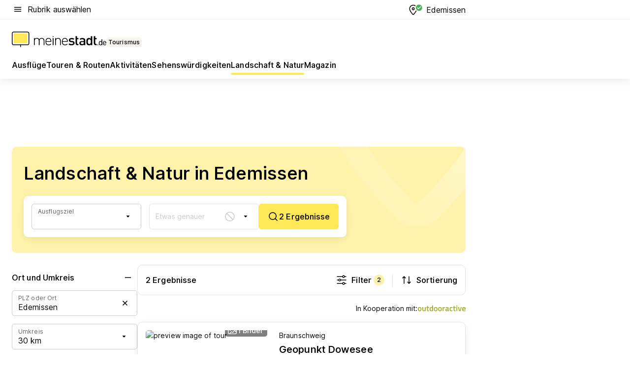

--- FILE ---
content_type: text/html; charset=utf-8
request_url: https://tourismus.meinestadt.de/edemissen/landschaft-und-natur
body_size: 85045
content:
<!DOCTYPE html><html lang="de"><head><meta charset="UTF-8"><meta name="referrer" content="unsafe-url"><meta name="viewport" content="width=device-width, initial-scale=1.0"><meta http-equiv="X-UA-Compatible" content="ie=edge"><title>Landschaft &amp; Natur in Edemissen</title><meta name="description" content="Bei meinestadt.de findest du eine Liste für Landschaft und Natur in Edemissen und in der Nähe, damit du weißt, wo du was erleben kannst!"><meta name="robots" content="all"><link rel="canonical" href="https://tourismus.meinestadt.de/edemissen/landschaft-und-natur"><meta property="og:site_name" content="meinestadt.de"><meta property="og:locale" content="de_DE"><meta property="og:type" content="website"><meta property="twitter:site" content="@meinestadt.de"><meta property="twitter:site:id" content="18801608"><meta property="twitter:card" content="summary_large_image"><meta property="fb:app_id" content="1142750435829968"><meta property="fb:pages" content="64154755476"><link rel="dns-prefetch" href="https://image-resize.meinestadt.de"><link rel="dns-prefetch" href="https://cluster-services.meinestadt.de"><link rel="preconnect" href="https://image-resize.meinestadt.de"><link rel="preconnect" href="https://cluster-services.meinestadt.de"><link href="https://cluster-services.meinestadt.de/fonts/v1/inter/fonts.css" rel="stylesheet"><link rel="preload" href="//securepubads.g.doubleclick.net/tag/js/gpt.js" as="script"><style>/*! normalize.css v8.0.1 | MIT License | github.com/necolas/normalize.css */html{line-height:1.15;-webkit-text-size-adjust:100%}body{margin:0}main{display:block}h1{font-size:2em;margin:.67em 0}hr{box-sizing:content-box;height:0;overflow:visible}pre{font-family:monospace,monospace;font-size:1em}a{background-color:transparent}abbr[title]{border-bottom:none;text-decoration:underline;-webkit-text-decoration:underline dotted;text-decoration:underline dotted}b,strong{font-weight:bolder}code,kbd,samp{font-family:monospace,monospace;font-size:1em}small{font-size:80%}sub,sup{font-size:75%;line-height:0;position:relative;vertical-align:baseline}sub{bottom:-.25em}sup{top:-.5em}img{border-style:none}button,input,optgroup,select,textarea{font-family:inherit;font-size:100%;line-height:1.15;margin:0}button,input{overflow:visible}button,select{text-transform:none}[type=button],[type=reset],[type=submit],button{-webkit-appearance:button}[type=button]::-moz-focus-inner,[type=reset]::-moz-focus-inner,[type=submit]::-moz-focus-inner,button::-moz-focus-inner{border-style:none;padding:0}[type=button]:-moz-focusring,[type=reset]:-moz-focusring,[type=submit]:-moz-focusring,button:-moz-focusring{outline:1px dotted ButtonText}fieldset{padding:.35em .75em .625em}legend{box-sizing:border-box;color:inherit;display:table;max-width:100%;padding:0;white-space:normal}progress{vertical-align:baseline}textarea{overflow:auto}[type=checkbox],[type=radio]{box-sizing:border-box;padding:0}[type=number]::-webkit-inner-spin-button,[type=number]::-webkit-outer-spin-button{height:auto}[type=search]{-webkit-appearance:textfield;outline-offset:-2px}[type=search]::-webkit-search-decoration{-webkit-appearance:none}::-webkit-file-upload-button{-webkit-appearance:button;font:inherit}:-webkit-autofill{-webkit-text-fill-color:fieldtext}details{display:block}summary{display:list-item}[hidden],template{display:none}blockquote,body,dd,dl,fieldset,figure,h1,h2,h3,h4,h5,h6,hr,legend,ol,p,pre,ul{margin:0;padding:0}li>ol,li>ul{margin-bottom:0}table{border-collapse:collapse;border-spacing:0}fieldset{border:0;min-width:0}button,input,select{-webkit-appearance:none;-moz-appearance:none;appearance:none;background-color:transparent;border:0;color:#000;font-family:Inter,sans-serif;font-size:14px;letter-spacing:.1px;line-height:22px;margin:0;outline:none!important;padding:0}@media screen and (min-width:375px){button,input,select{font-size:14px;letter-spacing:.1px;line-height:22px}}@media screen and (min-width:1280px){button,input,select{font-size:14px;letter-spacing:.1px;line-height:22px}}button:disabled,input:disabled,select:disabled{opacity:1;-webkit-text-fill-color:currentColor}button[type=submit],input[type=submit],select[type=submit]{font-weight:400}textarea{background-color:transparent;border:0;padding:0;resize:none}html{box-sizing:border-box;font-size:10px;min-height:100%;overflow-y:scroll}html *{box-sizing:inherit}html :after,html :before{box-sizing:inherit;display:block}body{color:#000;font-family:Inter,sans-serif;font-size:14px;letter-spacing:.1px;line-height:22px;position:relative}@media screen and (min-width:375px){body{font-size:14px;letter-spacing:.1px;line-height:22px}}@media screen and (min-width:1280px){body{font-size:14px;letter-spacing:.1px;line-height:22px}}button:disabled,input[type=button]:disabled,input[type=submit]:disabled{cursor:not-allowed}*{-webkit-tap-highlight-color:rgba(0,0,0,0);-moz-tap-highlight-color:transparent}:focus,:hover{outline:none}input:-webkit-autofill,input:-webkit-autofill:active,input:-webkit-autofill:focus,input:-webkit-autofill:hover{-webkit-transition:color 9999s ease-out,background-color 9999s ease-out;-webkit-transition-delay:9999s}a{color:#000;text-decoration:none;text-decoration-line:none}a:active,a:focus,a:hover,a:visited{color:#000;text-decoration:none}h1{font-size:22px;letter-spacing:.1px;line-height:30px}@media screen and (min-width:375px){h1{font-size:26px;letter-spacing:.1px;line-height:34px}}@media screen and (min-width:1280px){h1{font-size:36px;letter-spacing:.1px;line-height:44px}}h2{font-size:20px;letter-spacing:.1px;line-height:28px}@media screen and (min-width:375px){h2{font-size:22px;letter-spacing:.1px;line-height:30px}}@media screen and (min-width:1280px){h2{font-size:28px;letter-spacing:.1px;line-height:36px}}h3{font-size:18px;letter-spacing:.1px;line-height:26px}@media screen and (min-width:375px){h3{font-size:18px;letter-spacing:.1px;line-height:26px}}@media screen and (min-width:1280px){h3{font-size:20px;letter-spacing:.1px;line-height:28px}}h4{font-size:16px;letter-spacing:.1px;line-height:24px}@media screen and (min-width:375px){h4{font-size:16px;letter-spacing:.1px;line-height:24px}}@media screen and (min-width:1280px){h4{font-size:16px;letter-spacing:.1px;line-height:24px}}h5{font-size:14px;letter-spacing:.1px;line-height:22px}@media screen and (min-width:375px){h5{font-size:14px;letter-spacing:.1px;line-height:22px}}@media screen and (min-width:1280px){h5{font-size:14px;letter-spacing:.1px;line-height:22px}}h6{font-size:14px;letter-spacing:.1px;line-height:22px}@media screen and (min-width:375px){h6{font-size:14px;letter-spacing:.1px;line-height:22px}}@media screen and (min-width:1280px){h6{font-size:14px;letter-spacing:.1px;line-height:22px}}html{bottom:0;left:0;overflow-x:hidden;position:relative;right:0;top:0;-webkit-overflow-scrolling:touch}@supports (scrollbar-gutter:stable){html{scrollbar-gutter:stable}}@supports not (scrollbar-gutter:stable){html{overflow-y:scroll}}html.-noScroll{overflow:hidden}html.-noScroll::-webkit-scrollbar{display:none}@supports not (scrollbar-gutter:stable){@media screen and (min-width:768px){html.-noScroll,html.-noScroll .ms-cookie-banner{padding-right:15px}}}html.-noScroll body{height:100%;overflow:hidden;width:100%}form{margin:0}select{-webkit-appearance:none}::-ms-clear{display:none}button:focus{outline:0!important}</style><style>.ms-defaultView{display:grid;grid-template-areas:"smartBanner smartBanner smartBanner" "header header header" "m0 m0 m0" "stage stage stage" ". main ." "footer footer footer";grid-template-rows:auto auto auto auto 1fr auto;min-height:100%;width:100%}@media screen and (min-width:768px){.ms-defaultView{grid-template-areas:"header header header" "header header header" ". p0 ." "stage stage skyRight" "skyLeft main skyRight" "footer footer footer";grid-template-rows:auto auto auto auto 1fr auto}}@media screen and (min-width:1280px){.ms-defaultView{grid-template-areas:"header header header" "header header header" ". p0 ." "stage stage stage" "skyLeft main skyRight" "footer footer footer";grid-template-rows:auto auto auto auto 1fr auto}}.ms-defaultView{grid-template-columns:0 minmax(0,768px) 0}@media screen and (min-width:768px){.ms-defaultView{grid-template-columns:0 768px 1fr}}@media screen and (min-width:1280px){.ms-defaultView{grid-template-columns:1fr 970px minmax(310px,1fr)}}@media screen and (min-width:1440px){.ms-defaultView{grid-template-columns:minmax(160px,1fr) 970px minmax(310px,1fr)}}@media screen and (min-width:1600px){.ms-defaultView{grid-template-columns:minmax(160px,1fr) 1140px minmax(310px,1fr)}}.ms-defaultView__smartBanner{grid-area:smartBanner}.ms-defaultView__header{grid-area:header;margin-bottom:24px}@media screen and (min-width:768px){.ms-defaultView__m0,.ms-defaultView__m9{display:none}}.ms-defaultView__m0{grid-area:m0;padding-bottom:5px;padding-top:5px}.ms-defaultView__p2,.ms-defaultView__p5{display:none;padding-bottom:10px}@media screen and (min-width:768px){.ms-defaultView__p2,.ms-defaultView__p5{display:block}}.ms-defaultView__p2{grid-area:skyRight}.ms-defaultView__p5{grid-area:skyLeft;justify-self:end;padding-right:10px}@media screen and (max-width:1440px){.ms-defaultView__p5{display:none}}.ms-defaultView__p0{display:none;grid-area:p0;justify-content:center}@media screen and (min-width:768px){.ms-defaultView__p0{display:flex}}.ms-defaultView__main{grid-area:main}.ms-defaultView__stage{grid-area:stage;z-index:5}.ms-defaultView__footer{grid-area:footer}.ms-defaultView__linkunits{margin-bottom:30px}.ms-defaultView.-hasStage .ms-defaultView__p2{padding-top:10px}.ms-defaultView.-hasStage .ms-defaultView__header{margin-bottom:0}@media screen and (min-width:1280px){.ms-defaultView.-hasStage .ms-defaultView__header{margin-bottom:24px}.ms-defaultView.-stageWithAds{grid-template-areas:"header header header" "header header header" ". p0 ." "skyLeft stage skyRight" "skyLeft main skyRight" "footer footer footer"}}.ms-header[data-v-3396afb3]{box-shadow:0 4px 12px 0 rgba(0,0,0,.04),0 7px 25px 0 rgba(0,0,0,.04);display:flex;flex-direction:column;position:relative;width:100%}@media screen and (min-width:1280px){.ms-header[data-v-3396afb3]{padding-bottom:8px}.ms-header[data-v-3396afb3]:before{background-color:#f5f5f5;content:"";display:block;height:2px;left:0;position:absolute;top:38px;width:100%;z-index:-1}}.ms-header__lowerSection[data-v-3396afb3],.ms-header__middleSection[data-v-3396afb3],.ms-header__upperSection[data-v-3396afb3]{display:grid;grid-template-areas:". content .";grid-template-columns:0 minmax(0,768px) 0}@media screen and (min-width:768px){.ms-header__lowerSection[data-v-3396afb3],.ms-header__middleSection[data-v-3396afb3],.ms-header__upperSection[data-v-3396afb3]{grid-template-columns:0 768px 1fr}}@media screen and (min-width:1280px){.ms-header__lowerSection[data-v-3396afb3],.ms-header__middleSection[data-v-3396afb3],.ms-header__upperSection[data-v-3396afb3]{grid-template-columns:1fr 970px minmax(310px,1fr)}}@media screen and (min-width:1440px){.ms-header__lowerSection[data-v-3396afb3],.ms-header__middleSection[data-v-3396afb3],.ms-header__upperSection[data-v-3396afb3]{grid-template-columns:minmax(160px,1fr) 970px minmax(310px,1fr)}}@media screen and (min-width:1600px){.ms-header__lowerSection[data-v-3396afb3],.ms-header__middleSection[data-v-3396afb3],.ms-header__upperSection[data-v-3396afb3]{grid-template-columns:minmax(160px,1fr) 1140px minmax(310px,1fr)}}@media screen and (min-width:1280px){.ms-header__middleSection[data-v-3396afb3]{background-color:#f7f6ef}}.ms-header__lowerSectionContent[data-v-3396afb3],.ms-header__middleSectionContent[data-v-3396afb3],.ms-header__upperSectionContent[data-v-3396afb3]{display:grid;grid-area:content}@media screen and (min-width:1280px){.ms-header__lowerSectionContent[data-v-3396afb3],.ms-header__middleSectionContent[data-v-3396afb3],.ms-header__upperSectionContent[data-v-3396afb3]{padding-left:24px;padding-right:24px}}.ms-header__upperSectionContent[data-v-3396afb3]{grid-template-areas:"burgerMenuBtn logo .";grid-template-columns:1fr 1fr 1fr}@media screen and (min-width:1280px){.ms-header__upperSectionContent[data-v-3396afb3]{font-size:16px;grid-template-areas:"burgerMenuBtn .";grid-template-columns:1fr auto;height:40px;letter-spacing:.1px;line-height:24px}}@media screen and (min-width:1280px) and (min-width:375px){.ms-header__upperSectionContent[data-v-3396afb3]{font-size:16px;letter-spacing:.1px;line-height:24px}}@media screen and (min-width:1280px) and (min-width:1280px){.ms-header__upperSectionContent[data-v-3396afb3]{font-size:16px;letter-spacing:.1px;line-height:24px}}.ms-header__middleSectionContent[data-v-3396afb3]{grid-template-areas:"relocation";grid-template-columns:1fr}@media screen and (min-width:1280px){.ms-header__lowerSectionContent[data-v-3396afb3]{grid-template-areas:"logo          linkArea" "nav           nav";grid-template-columns:auto 1fr}}.ms-header__metaActions[data-v-3396afb3]{align-items:center;display:flex;gap:24px;justify-content:center;justify-self:end}@media screen and (min-width:768px){.ms-header__metaActions[data-v-3396afb3]{justify-content:flex-end}}.ms-header__burgerMenu[data-v-3396afb3]{grid-area:burgerMenuBtn}.ms-header__linkArea[data-v-3396afb3]{grid-area:linkArea}.ms-header__logo[data-v-3396afb3]{grid-area:logo}.ms-header__navBar[data-v-3396afb3]{grid-area:nav}.ms-header__relocation[data-v-3396afb3]{background-color:#f7f6ef;border-radius:10px;grid-area:relocation;margin-bottom:16px;margin-left:16px;margin-right:16px}@media screen and (min-width:1280px){.ms-header__relocation[data-v-3396afb3]{border-radius:none;margin:0}}.ms-header__bookmark[data-v-3396afb3],.ms-header__login[data-v-3396afb3]{align-self:center;justify-self:end}.ms-header__relocationToggle[data-v-3396afb3]{align-self:center;justify-self:center}@media screen and (min-width:1280px){.ms-header__relocationToggle[data-v-3396afb3]{justify-self:end}}.ms-header.-noBorderTop[data-v-3396afb3]:before{content:none}.ms-header.-noBorderBottom[data-v-3396afb3]{border-bottom:0;margin-bottom:0}.ms-smartBanner[data-v-41f22f7c]{align-items:center;background-color:#333;color:#fff;display:flex;min-height:80px;padding:10px;position:relative}.ms-smartBanner__closeBtn[data-v-41f22f7c]{align-self:center;cursor:pointer;display:block;height:14px;width:14px}.ms-smartBanner__closeBtn[data-v-41f22f7c],.ms-smartBanner__cta[data-v-41f22f7c],.ms-smartBanner__logo[data-v-41f22f7c]{cursor:pointer}.ms-smartBanner__logo[data-v-41f22f7c]{border-radius:13px;display:block;height:50px;margin-left:5px;width:50px}@media screen and (min-width:375px){.ms-smartBanner__logo[data-v-41f22f7c]{height:60px;margin-left:10px;width:60px}}.ms-smartBanner__description[data-v-41f22f7c],.ms-smartBanner__name[data-v-41f22f7c],.ms-smartBanner__rating[data-v-41f22f7c]{font-size:12px;letter-spacing:.1px;line-height:20px}@media screen and (min-width:375px){.ms-smartBanner__description[data-v-41f22f7c],.ms-smartBanner__name[data-v-41f22f7c],.ms-smartBanner__rating[data-v-41f22f7c]{font-size:12px;letter-spacing:.1px;line-height:20px}}@media screen and (min-width:1280px){.ms-smartBanner__description[data-v-41f22f7c],.ms-smartBanner__name[data-v-41f22f7c],.ms-smartBanner__rating[data-v-41f22f7c]{font-size:12px;letter-spacing:.1px;line-height:20px}}.ms-smartBanner__name[data-v-41f22f7c]{font-weight:525}.ms-smartBanner__rating[data-v-41f22f7c]{margin-top:auto}.ms-smartBanner__cta[data-v-41f22f7c]{border:1px solid #fff;border-radius:3px;bottom:10px;box-sizing:border-box;font-size:14px;letter-spacing:.1px;line-height:22px;padding:5px 10px;position:absolute;right:10px;-webkit-user-select:none;-moz-user-select:none;user-select:none}@media screen and (min-width:375px){.ms-smartBanner__cta[data-v-41f22f7c]{font-size:14px;letter-spacing:.1px;line-height:22px}}@media screen and (min-width:1280px){.ms-smartBanner__cta[data-v-41f22f7c]{font-size:14px;letter-spacing:.1px;line-height:22px}}@media screen and (min-width:375px){.ms-smartBanner__cta[data-v-41f22f7c]{padding:5px 15px}}.ms-smartBanner__cta[data-v-41f22f7c],.ms-smartBanner__cta[data-v-41f22f7c]:visited{color:#fff}.ms-smartBanner__cta[data-v-41f22f7c]:active,.ms-smartBanner__cta[data-v-41f22f7c]:hover{background-color:#fff;border-color:#333;color:#333}.ms-smartBanner__textWrapper[data-v-41f22f7c]{display:flex;flex-direction:column;height:100%;margin-left:5px}@media screen and (min-width:375px){.ms-smartBanner__textWrapper[data-v-41f22f7c]{margin-left:10px}}.ms-smartBanner__star[data-v-41f22f7c]{display:inline;fill:#fc0;height:1em;width:1em}.ms-smartBanner__star+.ms-smartBanner__star[data-v-41f22f7c]{margin-left:1px}.ms-smartBanner__star.-empty[data-v-41f22f7c]{color:#fff}.ms-adPlace[data-v-7a86a1e5]{display:flex;justify-content:center;position:relative}.ms-adPlace__placement[data-v-7a86a1e5]{max-width:100%}.ms-adPlace.-p0[data-v-7a86a1e5]{padding-bottom:5px}.ms-adPlace.-p2[data-v-7a86a1e5]{justify-content:flex-start;padding-left:10px}.ms-adPlace.-p3[data-v-7a86a1e5],.ms-adPlace.-p4[data-v-7a86a1e5]{display:none;margin-bottom:20px;text-align:center;width:300px}@media screen and (min-width:768px){.ms-adPlace.-p3[data-v-7a86a1e5],.ms-adPlace.-p4[data-v-7a86a1e5]{display:block}}.ms-adPlace.-m0[data-v-7a86a1e5]{width:100%}.ms-adPlace.-m9[data-v-7a86a1e5]{position:fixed;top:0;z-index:7000000}.ms-adPlace.-m0sticky[data-v-7a86a1e5]{left:0;position:fixed;top:0;z-index:4000000}.ms-adPlace.-p2[data-v-7a86a1e5],.ms-adPlace.-sticky[data-v-7a86a1e5]{position:sticky;top:10px}.ms-adPlace.-c1[data-v-7a86a1e5],.ms-adPlace.-c2[data-v-7a86a1e5],.ms-adPlace.-c3[data-v-7a86a1e5]{align-items:center;display:flex;height:auto;justify-content:center;margin-left:-20px;margin-right:-20px;text-align:center}.ms-adPlace.-m1[data-v-7a86a1e5]:not(.-disturber),.ms-adPlace.-m2[data-v-7a86a1e5]:not(.-disturber),.ms-adPlace.-m3[data-v-7a86a1e5]:not(.-disturber),.ms-adPlace.-m4[data-v-7a86a1e5]:not(.-disturber),.ms-adPlace.-m5[data-v-7a86a1e5]:not(.-disturber),.ms-adPlace.-m6[data-v-7a86a1e5]:not(.-disturber),.ms-adPlace.-m7[data-v-7a86a1e5]:not(.-disturber),.ms-adPlace.-mx[data-v-7a86a1e5]:not(.-disturber),.ms-adPlace.-n0[data-v-7a86a1e5]:not(.-disturber),.ms-adPlace.-n1[data-v-7a86a1e5]:not(.-disturber),.ms-adPlace.-n2[data-v-7a86a1e5]:not(.-disturber),.ms-adPlace.-n3[data-v-7a86a1e5]:not(.-disturber),.ms-adPlace.-n4[data-v-7a86a1e5]:not(.-disturber),.ms-adPlace.-n5[data-v-7a86a1e5]:not(.-disturber){margin-bottom:20px}@media screen and (min-width:768px){.ms-adPlace.-mobile[data-v-7a86a1e5]{display:none}}.ms-adPlace.-desktop[data-v-7a86a1e5]{display:none}@media screen and (min-width:768px){.ms-adPlace.-desktop[data-v-7a86a1e5]{display:flex}}@charset "UTF-8";.dot[data-v-342a9404]:before{color:#ff5151;content:"●";font-size:18px;position:absolute;right:0;top:-6px}.ms-headerLogo__extraText--truncated[data-v-d9ea6298]{overflow:hidden;text-overflow:ellipsis;white-space:nowrap}.ms-headerLogo[data-v-d9ea6298]{display:flex;height:100%;justify-content:center;width:100%}@media screen and (min-width:1280px){.ms-headerLogo[data-v-d9ea6298]{height:auto;justify-content:flex-start;width:auto}}.ms-headerLogo__slogan[data-v-d9ea6298]{align-items:center;display:flex;flex-direction:column;padding-bottom:16px;padding-top:8px;position:relative}@media screen and (min-width:1280px){.ms-headerLogo__slogan[data-v-d9ea6298]{align-items:center;flex-direction:row;gap:8px;height:32px;justify-content:flex-start;margin:24px 0;padding-bottom:0;padding-top:0;position:relative}}.ms-headerLogo__svg[data-v-d9ea6298]{height:29px;max-width:174px;min-width:174px;width:174px}@media screen and (min-width:1280px){.ms-headerLogo__svg[data-v-d9ea6298]{height:100%;max-width:192px;width:192px}}.ms-headerLogo__channelLabel[data-v-d9ea6298]{align-self:flex-end;background-color:#f7f6ef;border-radius:5px;font-size:12px;font-weight:525;letter-spacing:.1px;line-height:20px;padding:1px 2px;-webkit-user-select:none;-moz-user-select:none;user-select:none}@media screen and (min-width:375px){.ms-headerLogo__channelLabel[data-v-d9ea6298]{font-size:12px;letter-spacing:.1px;line-height:20px}}@media screen and (min-width:1280px){.ms-headerLogo__channelLabel[data-v-d9ea6298]{align-self:center;font-size:12px;letter-spacing:.1px;line-height:20px;margin-top:auto;padding:0 4px;position:relative;right:auto;top:auto}}.ms-headerLogo__extraText[data-v-d9ea6298]{font-size:12px;letter-spacing:.1px;line-height:20px;margin-left:47px;margin-top:5px}@media screen and (min-width:375px){.ms-headerLogo__extraText[data-v-d9ea6298]{font-size:12px;letter-spacing:.1px;line-height:20px}}@media screen and (min-width:1280px){.ms-headerLogo__extraText[data-v-d9ea6298]{font-size:12px;letter-spacing:.1px;line-height:20px}}.ms-headerLogo__extraText--truncated[data-v-d9ea6298]{width:170px}.ms-headerLogo.-noLabel .ms-headerLogo__slogan[data-v-d9ea6298]{height:76px;justify-content:center;padding-bottom:0;padding-top:0}.ms-navBar[data-v-d1b54ae8],.ms-navBar__items[data-v-d1b54ae8]{max-width:100%;width:100%}.ms-navBar__items[data-v-d1b54ae8]{display:flex;flex-direction:row;gap:16px}@media screen and (min-width:1280px){.ms-navBar__items[data-v-d1b54ae8]{gap:32px}}.ms-navBar__item[data-v-d1b54ae8]{list-style:none;position:relative}.ms-navBar__item.-hidden[data-v-d1b54ae8]{opacity:0;pointer-events:none}.ms-navBar__itemLink[data-v-d1b54ae8]{color:#000;cursor:pointer;display:block;font-size:16px;font-weight:525;letter-spacing:.1px;line-height:24px;padding-bottom:8px}@media screen and (min-width:375px){.ms-navBar__itemLink[data-v-d1b54ae8]{font-size:16px;letter-spacing:.1px;line-height:24px}}@media screen and (min-width:1280px){.ms-navBar__itemLink[data-v-d1b54ae8]{font-size:16px;letter-spacing:.1px;line-height:24px}}.ms-navBar__itemLink[data-v-d1b54ae8]:after{border-radius:4px;bottom:0;content:"";height:4px;left:0;position:absolute;transform:scaleX(0);transform-origin:center;transition-duration:.3s;transition-property:background-color,transform;transition-timing-function:cubic-bezier(.4,0,.2,1);width:100%}.ms-navBar__itemLink.-active[data-v-d1b54ae8]:after,.ms-navBar__itemLink[data-v-d1b54ae8]:hover:after{background-color:#ffe857;transform:scaleX(1)}.ms-navBar__itemLink[data-v-d1b54ae8]:active:after{background-color:#fc0;transform:scaleX(1.1)}.ms-navBar__itemLink.-currentChannel[data-v-d1b54ae8]{pointer-events:none}.ms-navBar__itemLink.-currentChannel[data-v-d1b54ae8]:after{background-image:linear-gradient(#ffe857,#ffe857);background-size:100% 4px;border-radius:2px}.ms-navBar__itemLink.-hideHighlighting[data-v-d1b54ae8]:after{background-image:linear-gradient(180deg,#f5f5f5,#f5f5f5);background-size:0 4px}.ms-navBar__itemLink.-noPaddingRight[data-v-d1b54ae8]:hover:after{width:100%}.ms-navBar__itemLink.-noPaddingRight[data-v-d1b54ae8]:active:after{left:-4px;width:calc(100% + 8px)}.ms-navBar__itemLink.-noPaddingRight .ms-navBar__itemLinkText[data-v-d1b54ae8]{padding-right:5px;white-space:nowrap}.ms-navBar__itemLinkText[data-v-d1b54ae8]{white-space:nowrap}.ms-offcanvasNav[data-v-47fe3c3d]{position:relative;z-index:6000020}.ms-offcanvasNav[data-v-47fe3c3d]:before{background-color:#333;bottom:0;content:"";height:100vh;left:0;opacity:0;pointer-events:none;position:fixed;top:0;transition-duration:.3s;transition-property:opacity,-webkit-backdrop-filter;transition-property:backdrop-filter,opacity;transition-property:backdrop-filter,opacity,-webkit-backdrop-filter;transition-timing-function:cubic-bezier(.4,0,.2,1);width:100vw;will-change:backdrop-filter}@supports ((-webkit-backdrop-filter:blur()) or (backdrop-filter:blur())){.ms-offcanvasNav[data-v-47fe3c3d]:before{-webkit-backdrop-filter:blur(0);backdrop-filter:blur(0)}}.ms-offcanvasNav[data-v-47fe3c3d]:before{z-index:-1}.ms-offcanvasNav.-open .ms-offcanvasNav__drawer[data-v-47fe3c3d]{transform:translateX(0)}.ms-offcanvasNav.-open[data-v-47fe3c3d]:before{cursor:pointer;opacity:.75;pointer-events:all}@supports ((-webkit-backdrop-filter:blur()) or (backdrop-filter:blur())){.ms-offcanvasNav.-open[data-v-47fe3c3d]:before{-webkit-backdrop-filter:blur(1px);backdrop-filter:blur(1px)}}.ms-offcanvasNav__drawer[data-v-47fe3c3d]{background-color:#fff;bottom:0;display:flex;flex-direction:column;left:0;position:fixed;right:0;top:0;transform:translateX(-100%);transition:transform .3s cubic-bezier(.4,0,.2,1);width:100vw;z-index:0}@media screen and (min-width:768px){.ms-offcanvasNav__drawer[data-v-47fe3c3d]{width:320px}}.ms-offcanvasNav__layerWrapper[data-v-47fe3c3d]{display:flex;flex-grow:1;min-width:100%;overflow:hidden;position:relative;z-index:5}.ms-offcanvasNav__level0[data-v-47fe3c3d],.ms-offcanvasNav__level1[data-v-47fe3c3d]{bottom:0;display:flex;flex-direction:column;left:0;overflow:hidden;position:absolute;right:0;top:0;transition:transform .3s cubic-bezier(.4,0,.2,1)}.ms-offcanvasNav__level0[data-v-47fe3c3d]{transform:translateX(0)}.ms-offcanvasNav__level0.-open[data-v-47fe3c3d]{transform:translateX(-100%)}.ms-offcanvasNav__level1[data-v-47fe3c3d]{transform:translateX(100%)}.ms-offcanvasNav__level1.-open[data-v-47fe3c3d]{transform:translateX(0)}.ms-offcanvasNav__nav[data-v-47fe3c3d]{align-items:center;background-color:#fff;display:flex;justify-content:space-between;padding-left:32px;padding-right:32px;padding-top:32px;width:100%}.ms-offcanvasNav__icon[data-v-47fe3c3d]{height:24px;width:24px}.ms-offcanvasNav__backBtn[data-v-47fe3c3d],.ms-offcanvasNav__closeBtn[data-v-47fe3c3d]{align-items:center;cursor:pointer;display:flex;height:100%}.ms-offcanvasNav__backBtn+.ms-offcanvasNav__backBtn[data-v-47fe3c3d],.ms-offcanvasNav__backBtn+.ms-offcanvasNav__closeBtn[data-v-47fe3c3d],.ms-offcanvasNav__closeBtn+.ms-offcanvasNav__backBtn[data-v-47fe3c3d],.ms-offcanvasNav__closeBtn+.ms-offcanvasNav__closeBtn[data-v-47fe3c3d]{margin-left:auto}.ms-offcanvasNav__backBtn.-noPointer[data-v-47fe3c3d],.ms-offcanvasNav__closeBtn.-noPointer[data-v-47fe3c3d]{cursor:auto}.ms-offcanvasNav__headline[data-v-47fe3c3d],.ms-offcanvasNav__link[data-v-47fe3c3d]{flex-shrink:0}.ms-offcanvasNav__headline[data-v-47fe3c3d]{align-items:center;display:flex;flex-direction:column;font-size:18px;font-weight:525;letter-spacing:.1px;line-height:26px;padding-bottom:48px;padding-top:24px;text-align:center}@media screen and (min-width:375px){.ms-offcanvasNav__headline[data-v-47fe3c3d]{font-size:18px;letter-spacing:.1px;line-height:26px}}@media screen and (min-width:1280px){.ms-offcanvasNav__headline[data-v-47fe3c3d]{font-size:20px;letter-spacing:.1px;line-height:28px}}.ms-offcanvasNav__link[data-v-47fe3c3d]{align-items:center;cursor:pointer;display:flex;font-size:16px;font-weight:525;height:50px;justify-content:space-between;letter-spacing:.1px;line-height:24px;padding-left:32px;padding-right:32px;position:relative;width:100%}@media screen and (min-width:375px){.ms-offcanvasNav__link[data-v-47fe3c3d]{font-size:16px;letter-spacing:.1px;line-height:24px}}@media screen and (min-width:1280px){.ms-offcanvasNav__link[data-v-47fe3c3d]{font-size:16px;letter-spacing:.1px;line-height:24px}}.ms-offcanvasNav__link[data-v-47fe3c3d]:after{border-radius:2px;bottom:0;content:"";left:0;position:absolute;top:0;width:5px}.ms-offcanvasNav__link[data-v-47fe3c3d]:hover:after{background-color:#f1ede0}.ms-offcanvasNav__link.-active[data-v-47fe3c3d]{font-weight:525}.ms-offcanvasNav__link.-active[data-v-47fe3c3d]:after{background-color:#ffda00}.ms-offcanvasNav__body[data-v-47fe3c3d]{flex-shrink:1;overflow-y:auto;-webkit-overflow-scrolling:touch}.ms-offcanvasNav__btnArea[data-v-47fe3c3d]{box-shadow:0 4px 12px 0 rgba(0,0,0,.04),0 7px 25px 0 rgba(0,0,0,.04);display:flex;flex-direction:column;flex-shrink:0;gap:8px;justify-self:flex-end;margin-top:auto;padding:32px}.ms-offcanvasNav__cta[data-v-47fe3c3d]{align-items:center;background-color:#ffda00;display:flex;flex-grow:1;justify-content:center;min-height:50px;min-width:50%;padding-left:5px;padding-right:5px;text-align:center}.ms-offcanvasNav__cta.-secondary[data-v-47fe3c3d]{background:#fff}.ms-offcanvasNav__channelIcon[data-v-47fe3c3d]{background-color:#fbfaf7;border-radius:50%;margin-bottom:8px}.cs-bookmark-icon[data-v-3aada5eb]{display:block;position:relative}.cs-bookmark-icon[data-v-3aada5eb]:after{background-color:#f14165;border:2px solid #fff;border-radius:50%;content:"";height:10px;opacity:0;position:absolute;right:1px;top:1px;transition:opacity .2s cubic-bezier(.4,0,.2,1);width:10px}.cs-bookmark-icon__icon[data-v-3aada5eb]{height:24px;width:24px}.cs-bookmark-icon.-hasDot[data-v-3aada5eb]:after{opacity:1}.ms-textLink.-truncated .ms-textLink__textWrapper[data-v-38ea909b],.ms-textLink__suffix[data-v-38ea909b]{overflow:hidden;text-overflow:ellipsis;white-space:nowrap}.ms-textLink[data-v-38ea909b]{align-items:flex-start;cursor:pointer;display:flex}.ms-textLink .ms-textLink__text[data-v-38ea909b]{background-image:linear-gradient(#fc0,#fc0);background-position:50% 100%;background-repeat:no-repeat;background-size:0 2px;transition:background-size .3s ease-in}.ms-textLink:focus .ms-textLink__text[data-v-38ea909b],.ms-textLink:hover .ms-textLink__text[data-v-38ea909b]{background-size:100% 2px}.ms-textLink:active .ms-textLink__text[data-v-38ea909b]{background-image:linear-gradient(#fc0,#fc0);background-size:100% 2px}.ms-textLink__svg[data-v-38ea909b]{color:#fc0;display:inline-block;height:22px;margin-right:5px;min-width:12px;width:12px}@media screen and (min-width:768px){.ms-textLink__svg[data-v-38ea909b]{height:22px}}.ms-textLink.-copylink[data-v-38ea909b]{color:inherit;display:inline-block;font-size:inherit;font-weight:inherit}.ms-textLink.-copylink .ms-textLink__text[data-v-38ea909b]{background-image:linear-gradient(#fc0,#fc0);background-position:50% 100%;background-repeat:no-repeat;background-size:80% 2px;transition:background-size .3s ease-in}.ms-textLink.-copylink:focus .ms-textLink__text[data-v-38ea909b],.ms-textLink.-copylink:hover .ms-textLink__text[data-v-38ea909b]{background-size:100% 2px}.ms-textLink.-copylink:active .ms-textLink__text[data-v-38ea909b]{background-image:linear-gradient(#333,#333);background-size:100% 2px}.ms-textLink.-hyphens[data-v-38ea909b]{-webkit-hyphens:auto;hyphens:auto;word-break:normal}.ms-textLink.-anchorLink[data-v-38ea909b]{display:inline}.ms-textLink.-clickArea[data-v-38ea909b]:after{bottom:0;content:"";left:0;position:absolute;right:0;top:0}.ms-textLink__suffix[data-v-38ea909b]{color:#999;margin-left:5px}.ms-button[data-v-0cd7eb0c]{background-color:#ffda00;border:1px solid #ffda00;border-radius:3px;cursor:pointer;display:inline-block;height:50px;max-height:50px;min-height:50px;padding-left:30px;padding-right:30px;position:relative;transition-duration:.3s;transition-property:color,background-color,border-color;transition-timing-function:cubic-bezier(.4,0,.2,1);-webkit-user-select:none;-moz-user-select:none;user-select:none}.ms-button[data-v-0cd7eb0c]:active,.ms-button[data-v-0cd7eb0c]:focus,.ms-button[data-v-0cd7eb0c]:hover{background-color:#feba2e;border-color:#feba2e}.ms-button[data-v-0cd7eb0c]:disabled{background-color:#fced96;border-color:#fced96;color:#999;cursor:not-allowed}.ms-button[data-v-0cd7eb0c]:active:not(:disabled){transform:translateY(2px)}.ms-button__flexWrapper[data-v-0cd7eb0c]{align-items:center;display:flex;height:100%;justify-content:center}.ms-button__icon[data-v-0cd7eb0c]{height:25px;margin-right:10px;width:25px}.ms-button__loader[data-v-0cd7eb0c]{display:none;left:50%;position:absolute;top:50%;transform:translate(-50%,-50%)}.ms-button.-secondary[data-v-0cd7eb0c]{background-color:#f5f5f5;border-color:#ccc}.ms-button.-secondary[data-v-0cd7eb0c]:active,.ms-button.-secondary[data-v-0cd7eb0c]:focus,.ms-button.-secondary[data-v-0cd7eb0c]:hover{background-color:#ccc}.ms-button.-secondary[data-v-0cd7eb0c]:disabled{background-color:#f5f5f5}.ms-button.-inverted[data-v-0cd7eb0c]{background-color:transparent;border-color:#fff;color:#fff}.ms-button.-inverted[data-v-0cd7eb0c]:active,.ms-button.-inverted[data-v-0cd7eb0c]:focus,.ms-button.-inverted[data-v-0cd7eb0c]:hover{background-color:#fff;color:#333}.ms-button.-inverted[data-v-0cd7eb0c]:disabled{background-color:#f5f5f5}.ms-button.-small[data-v-0cd7eb0c]{height:30px;max-height:30px;min-height:30px}.ms-button.-noTextWrap[data-v-0cd7eb0c]{white-space:nowrap}.ms-button.-square[data-v-0cd7eb0c]{padding:0;width:50px}.ms-button.-loading .ms-button__flexWrapper[data-v-0cd7eb0c]{visibility:hidden}.ms-button.-loading .ms-button__loader[data-v-0cd7eb0c]{display:block}.cs-autocomplete-dropdown__wrapper[data-v-f6b38de5]{align-items:flex-end;border-radius:5px;border-style:solid;border-width:1px;display:flex;height:52px;padding:5px 12px;position:relative;--tw-border-opacity:1;border-color:rgb(204 204 204/var(--tw-border-opacity));transition-duration:.2s;transition-property:all;transition-timing-function:cubic-bezier(.4,0,.2,1)}.cs-autocomplete-dropdown__wrapper[data-v-f6b38de5]:hover{box-shadow:0 0 0 4px #f1ede0}.cs-autocomplete-dropdown__input[data-v-f6b38de5]{flex-grow:1;overflow:hidden;text-overflow:ellipsis;white-space:nowrap;width:100%}.cs-autocomplete-dropdown__label[data-v-f6b38de5]{left:12px;max-width:calc(100% - 24px);overflow:hidden;position:absolute;text-overflow:ellipsis;top:5px;transform:translateY(9px);white-space:nowrap;--tw-text-opacity:1;color:rgb(102 102 102/var(--tw-text-opacity));transition-duration:.2s;transition-property:all;transition-timing-function:cubic-bezier(.4,0,.2,1)}@media screen and (min-width:768px){.cs-autocomplete-dropdown__label[data-v-f6b38de5]{transform:translateY(9px)}}.cs-autocomplete-dropdown.-filled .cs-autocomplete-dropdown__label[data-v-f6b38de5],.cs-autocomplete-dropdown.-focus .cs-autocomplete-dropdown__label[data-v-f6b38de5]{font-size:12px;letter-spacing:.1px;line-height:20px;transform:translateY(0)}@media screen and (min-width:375px){.cs-autocomplete-dropdown.-filled .cs-autocomplete-dropdown__label[data-v-f6b38de5],.cs-autocomplete-dropdown.-focus .cs-autocomplete-dropdown__label[data-v-f6b38de5]{font-size:12px;letter-spacing:.1px;line-height:20px}}@media screen and (min-width:1280px){.cs-autocomplete-dropdown.-filled .cs-autocomplete-dropdown__label[data-v-f6b38de5],.cs-autocomplete-dropdown.-focus .cs-autocomplete-dropdown__label[data-v-f6b38de5]{font-size:12px;letter-spacing:.1px;line-height:20px}}.cs-autocomplete-dropdown.-focus .cs-autocomplete-dropdown__wrapper[data-v-f6b38de5]{box-shadow:0 0 0 4px #fff3ab;--tw-border-opacity:1;border-color:rgb(255 211 29/var(--tw-border-opacity))}.cs-autocomplete-dropdown.-error .cs-autocomplete-dropdown__input[data-v-f6b38de5]{width:calc(100% - 52px)}.cs-autocomplete-dropdown.-error .cs-autocomplete-dropdown__wrapper[data-v-f6b38de5]{box-shadow:0 0 0 4px #fccfd8;--tw-border-opacity:1;border-color:rgb(241 65 101/var(--tw-border-opacity))}.cs-autocomplete-dropdown.-error .cs-autocomplete-dropdown__label[data-v-f6b38de5],.cs-autocomplete-dropdown.-error .cs-autocomplete-dropdown__wrapper[data-v-f6b38de5]{--tw-text-opacity:1;color:rgb(241 65 101/var(--tw-text-opacity))}.cs-autocomplete-dropdown.-inactive[data-v-f6b38de5]{cursor:not-allowed}.cs-autocomplete-dropdown.-inactive .cs-autocomplete-dropdown__input[data-v-f6b38de5]{cursor:not-allowed;width:calc(100% - 52px)}.cs-autocomplete-dropdown.-inactive .cs-autocomplete-dropdown__wrapper[data-v-f6b38de5]{box-shadow:none;--tw-border-opacity:1;border-color:rgb(229 229 229/var(--tw-border-opacity))}.cs-autocomplete-dropdown.-inactive .cs-autocomplete-dropdown__label[data-v-f6b38de5],.cs-autocomplete-dropdown.-inactive .cs-autocomplete-dropdown__wrapper[data-v-f6b38de5]{--tw-text-opacity:1;color:rgb(204 204 204/var(--tw-text-opacity))}.mt-12[data-v-f6b38de5]{margin-top:12px}.ms-stars-rating__star[data-v-2cac27f2]{height:1em;width:1em}.ms-stars-rating__star+.ms-stars-rating__star[data-v-2cac27f2]{margin-left:1px}.cs-filterBar[data-v-974450fc]{align-items:center;display:flex;font-size:16px;font-weight:525;height:60px;justify-content:flex-end;letter-spacing:.1px;line-height:24px;padding:8px 16px}@media screen and (min-width:375px){.cs-filterBar[data-v-974450fc]{font-size:16px;letter-spacing:.1px;line-height:24px}}@media screen and (min-width:1280px){.cs-filterBar[data-v-974450fc]{font-size:16px;letter-spacing:.1px;line-height:24px}}.cs-filterBar__results[data-v-974450fc]{display:none;margin-right:auto}@media screen and (min-width:768px){.cs-filterBar__results[data-v-974450fc]{display:block}}.cs-filterBar__button[data-v-974450fc]{align-items:center;display:flex;height:100%;position:relative}.cs-filterBar__button.-filter[data-v-974450fc]{margin-right:auto}@media screen and (min-width:768px){.cs-filterBar__button.-filter[data-v-974450fc]{margin-right:0}}.cs-filterBar__icon[data-v-974450fc]{height:24px;margin-right:8px;width:24px}.cs-filterBar__filterAmount[data-v-974450fc]{align-items:center;border-radius:50%;display:flex;flex-shrink:0;font-size:12px;height:22px;justify-content:center;letter-spacing:.1px;line-height:20px;margin-left:4px;width:22px}@media screen and (min-width:375px){.cs-filterBar__filterAmount[data-v-974450fc]{font-size:12px;letter-spacing:.1px;line-height:20px}}@media screen and (min-width:1280px){.cs-filterBar__filterAmount[data-v-974450fc]{font-size:12px;letter-spacing:.1px;line-height:20px}}.cs-filterBar__divider[data-v-974450fc]{background-color:#e5e5e5;height:26px;margin-left:16px;margin-right:16px;width:1px}.cs-filterBar__divider.-bookmark[data-v-974450fc]{margin-right:6px}.cs-filterBar__bookmarkIcon[data-v-974450fc]{padding:10px}.cs-filterBar__sort[data-v-974450fc]{cursor:pointer;inset:0;opacity:0;position:absolute}.cs-modal[data-v-c7199f53]{align-items:flex-end;background-color:rgba(0,0,0,.5);display:flex;inset:0;justify-content:center;padding-top:16px;position:fixed;transition:opacity .3s cubic-bezier(.4,0,.2,1);z-index:6000025}@media screen and (min-width:768px){.cs-modal[data-v-c7199f53]{align-items:center;padding-bottom:64px;padding-top:64px}.cs-modal.-fullscreen[data-v-c7199f53]{padding-bottom:0}}@media screen and (min-width:1280px){.cs-modal.-fullscreen[data-v-c7199f53]{padding-top:24px}}.cs-modal.-fullscreen .cs-modal__dialog[data-v-c7199f53]{height:100%;max-height:none;width:100%}.cs-modal__dialog[data-v-c7199f53]{border-top-left-radius:10px;border-top-right-radius:10px;display:flex;flex-direction:column;max-height:100%;overflow:hidden;width:100%}@media screen and (min-width:768px){.cs-modal__dialog[data-v-c7199f53]{border-bottom-left-radius:10px;border-bottom-right-radius:10px;box-shadow:0 4px 12px 0 rgba(0,0,0,.04),0 7px 25px 0 rgba(0,0,0,.04);width:632px}}.cs-modal__head[data-v-c7199f53]{align-items:center;border-top-left-radius:10px;border-top-right-radius:10px;box-shadow:0 4px 12px 0 rgba(0,0,0,.04),0 7px 25px 0 rgba(0,0,0,.04);display:grid;grid-template-areas:"close title .";grid-template-columns:24px 1fr 24px;padding:16px}.cs-modal__close[data-v-c7199f53]{height:24px;width:24px}.cs-modal__title[data-v-c7199f53]{font-size:16px;font-weight:525;letter-spacing:.1px;line-height:24px;text-align:center}@media screen and (min-width:375px){.cs-modal__title[data-v-c7199f53]{font-size:16px;letter-spacing:.1px;line-height:24px}}@media screen and (min-width:1280px){.cs-modal__title[data-v-c7199f53]{font-size:16px;letter-spacing:.1px;line-height:24px}}.cs-modal__body[data-v-c7199f53]{height:100%;overflow-x:hidden;overflow-y:auto;padding:16px;width:100%}@media screen and (min-width:768px){.cs-modal__body[data-v-c7199f53]{padding:24px}}.cs-modal__footer[data-v-c7199f53]{background-color:#fff;box-shadow:0 4px 12px 0 rgba(0,0,0,.04),0 7px 25px 0 rgba(0,0,0,.04);display:flex;gap:16px;padding:16px}@media screen and (min-width:375px){.cs-modal__footer[data-v-c7199f53]{padding-left:24px;padding-right:24px}}@media screen and (min-width:768px){.cs-modal__footer[data-v-c7199f53]{justify-content:flex-end}}.cs-modal__footer.-two[data-v-c7199f53]{display:grid;grid-template-columns:1fr}@media screen and (min-width:375px){.cs-modal__footer.-two[data-v-c7199f53]{grid-template-columns:1fr 1fr;justify-content:unset}}.cs-modal__button[data-v-c7199f53]{width:100%}@media screen and (min-width:768px){.cs-modal__button[data-v-c7199f53]{width:auto}}.dialog-enter-from[data-v-c7199f53],.dialog-leave-to[data-v-c7199f53]{opacity:0;transform:translateY(100vh)}.dialog-enter-active[data-v-c7199f53],.dialog-leave-active[data-v-c7199f53]{transition:opacity .3s cubic-bezier(.4,0,.2,1),transform .3s cubic-bezier(.4,0,.2,1)}.w-custom[data-v-c9cd81b2]{width:260px}.custom-img-size[data-v-efb6d54d]{flex-shrink:0;height:100%;max-height:170px;-o-object-fit:cover;object-fit:cover;width:100%}@media screen and (min-width:768px){.custom-img-size[data-v-efb6d54d]{max-height:144px;width:200px}}@media screen and (min-width:1280px){.custom-img-size[data-v-efb6d54d]{max-height:184px;width:255px}}@media screen and (min-width:1600px){.custom-img-size[data-v-efb6d54d]{max-height:162px;width:225px}}.disabled-text[data-v-3100b0ad]{color:#ccc;-webkit-text-fill-color:#ccc}.category-filter .cs-dropdown__value{overflow:hidden;text-overflow:ellipsis;white-space:nowrap}.custom-icon-size[data-v-3f48c70d]{min-height:38px;min-width:38px}.custom-padding[data-v-3f48c70d]{padding-bottom:7px;padding-top:7px}.closeIcon[data-v-3f48c70d],.input:checked~.label .openIcon[data-v-3f48c70d]{display:none}.input:checked~.label .closeIcon[data-v-3f48c70d]{display:block}.body[data-v-3f48c70d]{height:0;overflow:hidden}.input:checked~.body[data-v-3f48c70d]{height:auto;overflow:visible}.cs-dropdown__wrapper[data-v-485b4986]{align-items:flex-end;border-radius:5px;border-style:solid;border-width:1px;display:flex;height:52px;padding:5px 0 5px 12px;position:relative;--tw-border-opacity:1;border-color:rgb(204 204 204/var(--tw-border-opacity));transition-duration:.2s;transition-property:all;transition-timing-function:cubic-bezier(.4,0,.2,1)}.cs-dropdown__wrapper[data-v-485b4986]:hover{box-shadow:0 0 0 4px #f1ede0}.cs-dropdown__input[data-v-485b4986]{flex-grow:1;overflow:hidden;text-overflow:ellipsis;white-space:nowrap;width:100%}.cs-dropdown__label[data-v-485b4986]{left:12px;position:absolute;top:5px;transform:translateY(9px);--tw-text-opacity:1;color:rgb(102 102 102/var(--tw-text-opacity));transition-duration:.2s;transition-property:all;transition-timing-function:cubic-bezier(.4,0,.2,1)}@media screen and (min-width:768px){.cs-dropdown__label[data-v-485b4986]{transform:translateY(9px)}}.cs-dropdown__value[data-v-485b4986]{overflow:hidden;text-overflow:ellipsis;white-space:nowrap}.cs-dropdown.-filled .cs-dropdown__label[data-v-485b4986]{font-size:12px;letter-spacing:.1px;line-height:20px;transform:translateY(0)}@media screen and (min-width:375px){.cs-dropdown.-filled .cs-dropdown__label[data-v-485b4986]{font-size:12px;letter-spacing:.1px;line-height:20px}}@media screen and (min-width:1280px){.cs-dropdown.-filled .cs-dropdown__label[data-v-485b4986]{font-size:12px;letter-spacing:.1px;line-height:20px}}.cs-dropdown.-focus .cs-dropdown__wrapper[data-v-485b4986]{box-shadow:0 0 0 4px #fff3ab;--tw-border-opacity:1;border-color:rgb(255 211 29/var(--tw-border-opacity))}.cs-dropdown.-error .cs-dropdown__input[data-v-485b4986]{width:calc(100% - 52px)}.cs-dropdown.-error .cs-dropdown__wrapper[data-v-485b4986]{box-shadow:0 0 0 4px #fccfd8;--tw-border-opacity:1;border-color:rgb(241 65 101/var(--tw-border-opacity));fill:#f14165}.cs-dropdown.-error .cs-dropdown__label[data-v-485b4986],.cs-dropdown.-error .cs-dropdown__wrapper[data-v-485b4986]{--tw-text-opacity:1;color:rgb(241 65 101/var(--tw-text-opacity))}.cs-dropdown.-disabled[data-v-485b4986]{cursor:not-allowed}.cs-dropdown.-disabled .cs-dropdown__wrapper[data-v-485b4986]{box-shadow:none;--tw-border-opacity:1;border-color:rgb(229 229 229/var(--tw-border-opacity))}.cs-dropdown.-disabled .cs-dropdown__label[data-v-485b4986],.cs-dropdown.-disabled .cs-dropdown__wrapper[data-v-485b4986]{--tw-text-opacity:1;color:rgb(204 204 204/var(--tw-text-opacity))}.mt-12[data-v-485b4986]{margin-top:12px}.px-14[data-v-485b4986]{padding-left:14px;padding-right:14px}.transform-custom[data-v-485b4986]{transform:translateX(-5px)}.input:disabled:checked~.checkbox .dot[data-v-31af331c]{--tw-bg-opacity:1;background-color:rgb(229 229 229/var(--tw-bg-opacity))}.input:enabled:hover~.checkbox .dot[data-v-31af331c]{--tw-bg-opacity:1;background-color:rgb(227 220 196/var(--tw-bg-opacity))}.input:enabled:checked~.checkbox .dot[data-v-31af331c]{--tw-bg-opacity:1;background-color:rgb(255 211 29/var(--tw-bg-opacity))}.vertical-padding[data-v-31af331c]{padding-bottom:14px;padding-top:14px}.ms-clickArea[data-v-0a2bb1bc],.ms-clickArea[data-v-0a2bb1bc]:focus,.ms-clickArea[data-v-0a2bb1bc]:hover,.ms-clickArea[data-v-0a2bb1bc]:visited{color:inherit}.ms-clickArea[data-v-0a2bb1bc]:after{bottom:0;content:"";display:block;left:0;position:absolute;right:0;top:0;z-index:10}.footer-grid[data-v-97186ed2]{display:grid;grid-template-areas:". content .";grid-template-columns:0 minmax(0,768px) 0}@media screen and (min-width:768px){.footer-grid[data-v-97186ed2]{grid-template-columns:0 768px 1fr}}@media screen and (min-width:1280px){.footer-grid[data-v-97186ed2]{grid-template-columns:1fr 970px minmax(310px,1fr)}}@media screen and (min-width:1440px){.footer-grid[data-v-97186ed2]{grid-template-columns:minmax(160px,1fr) 970px minmax(310px,1fr)}}@media screen and (min-width:1600px){.footer-grid[data-v-97186ed2]{grid-template-columns:minmax(160px,1fr) 1140px minmax(310px,1fr)}}.footer-grid__item[data-v-97186ed2]{grid-area:content}</style><style>/*! tailwindcss v3.4.3 | MIT License | https://tailwindcss.com*/*,:after,:before{border:0 solid #e5e7eb;box-sizing:border-box}:after,:before{--tw-content:""}:host,html{line-height:1.5;-webkit-text-size-adjust:100%;font-family:ui-sans-serif,system-ui,sans-serif,Apple Color Emoji,Segoe UI Emoji,Segoe UI Symbol,Noto Color Emoji;font-feature-settings:normal;font-variation-settings:normal;-moz-tab-size:4;-o-tab-size:4;tab-size:4;-webkit-tap-highlight-color:transparent}body{line-height:inherit;margin:0}hr{border-top-width:1px;color:inherit;height:0}abbr:where([title]){-webkit-text-decoration:underline dotted;text-decoration:underline dotted}h1,h2,h3,h4,h5,h6{font-size:inherit;font-weight:inherit}a{color:inherit;text-decoration:inherit}b,strong{font-weight:bolder}code,kbd,pre,samp{font-family:ui-monospace,SFMono-Regular,Menlo,Monaco,Consolas,Liberation Mono,Courier New,monospace;font-feature-settings:normal;font-size:1em;font-variation-settings:normal}small{font-size:80%}sub,sup{font-size:75%;line-height:0;position:relative;vertical-align:baseline}sub{bottom:-.25em}sup{top:-.5em}table{border-collapse:collapse;border-color:inherit;text-indent:0}button,input,optgroup,select,textarea{color:inherit;font-family:inherit;font-feature-settings:inherit;font-size:100%;font-variation-settings:inherit;font-weight:inherit;letter-spacing:inherit;line-height:inherit;margin:0;padding:0}button,select{text-transform:none}button,input:where([type=button]),input:where([type=reset]),input:where([type=submit]){-webkit-appearance:button;background-color:transparent;background-image:none}:-moz-focusring{outline:auto}:-moz-ui-invalid{box-shadow:none}progress{vertical-align:baseline}::-webkit-inner-spin-button,::-webkit-outer-spin-button{height:auto}[type=search]{-webkit-appearance:textfield;outline-offset:-2px}::-webkit-search-decoration{-webkit-appearance:none}::-webkit-file-upload-button{-webkit-appearance:button;font:inherit}summary{display:list-item}blockquote,dd,dl,figure,h1,h2,h3,h4,h5,h6,hr,p,pre{margin:0}fieldset{margin:0}fieldset,legend{padding:0}menu,ol,ul{list-style:none;margin:0;padding:0}dialog{padding:0}textarea{resize:vertical}input::-moz-placeholder,textarea::-moz-placeholder{color:#9ca3af;opacity:1}input::placeholder,textarea::placeholder{color:#9ca3af;opacity:1}[role=button],button{cursor:pointer}:disabled{cursor:default}audio,canvas,embed,iframe,img,object,svg,video{display:block;vertical-align:middle}img,video{height:auto;max-width:100%}[hidden]{display:none}*,:after,:before{--tw-border-spacing-x:0;--tw-border-spacing-y:0;--tw-translate-x:0;--tw-translate-y:0;--tw-rotate:0;--tw-skew-x:0;--tw-skew-y:0;--tw-scale-x:1;--tw-scale-y:1;--tw-pan-x: ;--tw-pan-y: ;--tw-pinch-zoom: ;--tw-scroll-snap-strictness:proximity;--tw-gradient-from-position: ;--tw-gradient-via-position: ;--tw-gradient-to-position: ;--tw-ordinal: ;--tw-slashed-zero: ;--tw-numeric-figure: ;--tw-numeric-spacing: ;--tw-numeric-fraction: ;--tw-ring-inset: ;--tw-ring-offset-width:0px;--tw-ring-offset-color:#fff;--tw-ring-color:rgba(59,130,246,.5);--tw-ring-offset-shadow:0 0 #0000;--tw-ring-shadow:0 0 #0000;--tw-shadow:0 0 #0000;--tw-shadow-colored:0 0 #0000;--tw-blur: ;--tw-brightness: ;--tw-contrast: ;--tw-grayscale: ;--tw-hue-rotate: ;--tw-invert: ;--tw-saturate: ;--tw-sepia: ;--tw-drop-shadow: ;--tw-backdrop-blur: ;--tw-backdrop-brightness: ;--tw-backdrop-contrast: ;--tw-backdrop-grayscale: ;--tw-backdrop-hue-rotate: ;--tw-backdrop-invert: ;--tw-backdrop-opacity: ;--tw-backdrop-saturate: ;--tw-backdrop-sepia: ;--tw-contain-size: ;--tw-contain-layout: ;--tw-contain-paint: ;--tw-contain-style: }::backdrop{--tw-border-spacing-x:0;--tw-border-spacing-y:0;--tw-translate-x:0;--tw-translate-y:0;--tw-rotate:0;--tw-skew-x:0;--tw-skew-y:0;--tw-scale-x:1;--tw-scale-y:1;--tw-pan-x: ;--tw-pan-y: ;--tw-pinch-zoom: ;--tw-scroll-snap-strictness:proximity;--tw-gradient-from-position: ;--tw-gradient-via-position: ;--tw-gradient-to-position: ;--tw-ordinal: ;--tw-slashed-zero: ;--tw-numeric-figure: ;--tw-numeric-spacing: ;--tw-numeric-fraction: ;--tw-ring-inset: ;--tw-ring-offset-width:0px;--tw-ring-offset-color:#fff;--tw-ring-color:rgba(59,130,246,.5);--tw-ring-offset-shadow:0 0 #0000;--tw-ring-shadow:0 0 #0000;--tw-shadow:0 0 #0000;--tw-shadow-colored:0 0 #0000;--tw-blur: ;--tw-brightness: ;--tw-contrast: ;--tw-grayscale: ;--tw-hue-rotate: ;--tw-invert: ;--tw-saturate: ;--tw-sepia: ;--tw-drop-shadow: ;--tw-backdrop-blur: ;--tw-backdrop-brightness: ;--tw-backdrop-contrast: ;--tw-backdrop-grayscale: ;--tw-backdrop-hue-rotate: ;--tw-backdrop-invert: ;--tw-backdrop-opacity: ;--tw-backdrop-saturate: ;--tw-backdrop-sepia: ;--tw-contain-size: ;--tw-contain-layout: ;--tw-contain-paint: ;--tw-contain-style: }.container{width:100%}@media (min-width:0px){.container{max-width:0}}@media (min-width:375px){.container{max-width:375px}}@media (min-width:768px){.container{max-width:768px}}@media (min-width:1280px){.container{max-width:1280px}}@media (min-width:1440px){.container{max-width:1440px}}@media (min-width:1600px){.container{max-width:1600px}}.pointer-events-none{pointer-events:none}.\!visible{visibility:visible!important}.visible{visibility:visible}.invisible{visibility:hidden}.fixed{position:fixed}.absolute{position:absolute}.relative{position:relative}.sticky{position:sticky}.inset-0{inset:0}.-left-16{left:-16px}.-left-\[19px\]{left:-19px}.-right-16{right:-16px}.-right-\[19px\]{right:-19px}.-top-10{top:-10px}.-top-16{top:-16px}.bottom-0{bottom:0}.bottom-1{bottom:1px}.bottom-10{bottom:10px}.bottom-16{bottom:16px}.bottom-32{bottom:32px}.bottom-8{bottom:8px}.bottom-96{bottom:96px}.left-0{left:0}.left-1\/2{left:50%}.left-10{left:10px}.left-16{left:16px}.left-24{left:24px}.left-32{left:32px}.left-\[50\%\]{left:50%}.right-0{right:0}.right-10{right:10px}.right-15{right:15px}.right-16{right:16px}.right-24{right:24px}.right-8{right:8px}.top-0{top:0}.top-1\/2{top:50%}.top-10{top:10px}.top-16{top:16px}.top-8{top:8px}.top-full{top:100%}.isolate{isolation:isolate}.z-background{z-index:-1}.z-content{z-index:0}.z-content-control{z-index:5}.z-content-dropdown{z-index:30}.z-content-linkarea{z-index:10}.z-content-swimminglink{z-index:15}.z-content-tabcontent{z-index:20}.z-expanding-ad{z-index:5000}.z-expanding-nav{z-index:5000000}.z-overlay-canvas{z-index:6000000}.z-overlay-canvas-modal{z-index:6000025}.order-2{order:2}.col-span-12{grid-column:span 12/span 12}.col-span-4{grid-column:span 4/span 4}.col-span-full{grid-column:1/-1}.col-start-2{grid-column-start:2}.col-end-2{grid-column-end:2}.m-16{margin:16px}.m-8{margin:8px}.mx-\[6px\]{margin-left:6px;margin-right:6px}.my-30{margin-bottom:30px;margin-top:30px}.\!mb-0{margin-bottom:0!important}.-ml-30{margin-left:-30px}.-mt-30{margin-top:-30px}.mb-0{margin-bottom:0}.mb-10{margin-bottom:10px}.mb-15{margin-bottom:15px}.mb-16{margin-bottom:16px}.mb-20{margin-bottom:20px}.mb-24{margin-bottom:24px}.mb-25{margin-bottom:25px}.mb-30{margin-bottom:30px}.mb-32{margin-bottom:32px}.mb-4{margin-bottom:4px}.mb-40{margin-bottom:40px}.mb-48{margin-bottom:48px}.mb-5{margin-bottom:5px}.mb-56{margin-bottom:56px}.mb-60{margin-bottom:60px}.mb-64{margin-bottom:64px}.mb-8{margin-bottom:8px}.mb-auto{margin-bottom:auto}.ml-16{margin-left:16px}.ml-4{margin-left:4px}.ml-5{margin-left:5px}.ml-8{margin-left:8px}.ml-auto{margin-left:auto}.mr-0{margin-right:0}.mr-10{margin-right:10px}.mr-15{margin-right:15px}.mr-16{margin-right:16px}.mr-20{margin-right:20px}.mr-24{margin-right:24px}.mr-30{margin-right:30px}.mr-4{margin-right:4px}.mr-40{margin-right:40px}.mr-5{margin-right:5px}.mr-64{margin-right:64px}.mr-8{margin-right:8px}.mr-auto{margin-right:auto}.mt-10{margin-top:10px}.mt-12{margin-top:3rem}.mt-15{margin-top:15px}.mt-16{margin-top:16px}.mt-20{margin-top:20px}.mt-24{margin-top:24px}.mt-30{margin-top:30px}.mt-32{margin-top:32px}.mt-4{margin-top:4px}.mt-40{margin-top:40px}.mt-5{margin-top:5px}.mt-60{margin-top:60px}.mt-8{margin-top:8px}.mt-auto{margin-top:auto}.line-clamp-1{-webkit-line-clamp:1}.line-clamp-1,.line-clamp-3{display:-webkit-box;overflow:hidden;-webkit-box-orient:vertical}.line-clamp-3{-webkit-line-clamp:3}.block{display:block}.inline-block{display:inline-block}.inline{display:inline}.flex{display:flex}.inline-flex{display:inline-flex}.table{display:table}.grid{display:grid}.hidden{display:none}.aspect-\[1240\/700\]{aspect-ratio:1240/700}.aspect-\[720\/360\]{aspect-ratio:720/360}.size-24{height:24px;width:24px}.size-72{height:72px;width:72px}.size-\[10px\]{height:10px;width:10px}.h-1{height:1px}.h-10{height:10px}.h-100{height:100px}.h-16{height:16px}.h-24{height:24px}.h-25{height:25px}.h-32{height:32px}.h-38{height:38px}.h-4{height:4px}.h-40{height:40px}.h-48{height:48px}.h-50{height:50px}.h-52{height:52px}.h-56{height:56px}.h-60{height:60px}.h-64{height:64px}.h-72{height:72px}.h-96{height:96px}.h-\[120px\]{height:120px}.h-\[150px\]{height:150px}.h-\[200vh\]{height:200vh}.h-\[220px\]{height:220px}.h-\[34px\]{height:34px}.h-\[44px\]{height:44px}.h-\[60vh\]{height:60vh}.h-auto{height:auto}.h-full{height:100%}.h-lh-text-desktop{height:22px}.h-lh-text-l-desktop{height:24px}.h-lh-text-mobile{height:22px}.h-screen{height:100vh}.max-h-24{max-height:24px}.max-h-\[360px\]{max-height:360px}.max-h-full{max-height:100%}.max-h-screen{max-height:100vh}.min-h-100{min-height:100px}.min-h-24{min-height:24px}.min-h-38{min-height:38px}.min-h-\[600px\]{min-height:600px}.w-1{width:1px}.w-1\/2{width:50%}.w-10{width:10px}.w-100{width:100px}.w-16{width:16px}.w-2{width:2px}.w-24{width:24px}.w-25{width:25px}.w-32{width:32px}.w-38{width:38px}.w-4\/5{width:80%}.w-40{width:40px}.w-48{width:48px}.w-50{width:50px}.w-52{width:52px}.w-56{width:56px}.w-60{width:60px}.w-64{width:64px}.w-72{width:72px}.w-80{width:80px}.w-96{width:96px}.w-\[150px\]{width:150px}.w-\[195px\]{width:195px}.w-\[200px\]{width:200px}.w-\[240px\]{width:240px}.w-\[255px\]{width:255px}.w-\[300px\]{width:300px}.w-\[34px\]{width:34px}.w-\[44px\]{width:44px}.w-auto{width:auto}.w-full{width:100%}.w-lh-text-desktop{width:22px}.w-lh-text-l-desktop{width:24px}.w-lh-text-mobile{width:22px}.w-screen{width:100vw}.min-w-1\/2{min-width:50%}.min-w-24{min-width:24px}.min-w-38{min-width:38px}.min-w-40{min-width:40px}.min-w-52{min-width:52px}.min-w-96{min-width:96px}.min-w-\[150px\]{min-width:150px}.min-w-fit{min-width:-moz-fit-content;min-width:fit-content}.max-w-24{max-width:24px}.max-w-\[500px\]{max-width:500px}.max-w-\[768px\]{max-width:768px}.max-w-full{max-width:100%}.flex-1{flex:1 1 0%}.flex-shrink{flex-shrink:1}.flex-shrink-0,.shrink-0{flex-shrink:0}.flex-grow,.grow{flex-grow:1}.border-collapse{border-collapse:collapse}.border-spacing-1{--tw-border-spacing-x:1px;--tw-border-spacing-y:1px;border-spacing:var(--tw-border-spacing-x) var(--tw-border-spacing-y)}.-translate-x-1\/2{--tw-translate-x:-50%}.-translate-x-1\/2,.-translate-y-1\/2{transform:translate(var(--tw-translate-x),var(--tw-translate-y)) rotate(var(--tw-rotate)) skewX(var(--tw-skew-x)) skewY(var(--tw-skew-y)) scaleX(var(--tw-scale-x)) scaleY(var(--tw-scale-y))}.-translate-y-1\/2{--tw-translate-y:-50%}.-translate-y-\[120\%\]{--tw-translate-y:-120%}.-translate-y-\[120\%\],.translate-x-full{transform:translate(var(--tw-translate-x),var(--tw-translate-y)) rotate(var(--tw-rotate)) skewX(var(--tw-skew-x)) skewY(var(--tw-skew-y)) scaleX(var(--tw-scale-x)) scaleY(var(--tw-scale-y))}.translate-x-full{--tw-translate-x:100%}.translate-y-2{--tw-translate-y:2px}.translate-y-2,.translate-y-8{transform:translate(var(--tw-translate-x),var(--tw-translate-y)) rotate(var(--tw-rotate)) skewX(var(--tw-skew-x)) skewY(var(--tw-skew-y)) scaleX(var(--tw-scale-x)) scaleY(var(--tw-scale-y))}.translate-y-8{--tw-translate-y:8px}.-rotate-90{--tw-rotate:-90deg}.-rotate-90,.rotate-180{transform:translate(var(--tw-translate-x),var(--tw-translate-y)) rotate(var(--tw-rotate)) skewX(var(--tw-skew-x)) skewY(var(--tw-skew-y)) scaleX(var(--tw-scale-x)) scaleY(var(--tw-scale-y))}.rotate-180{--tw-rotate:180deg}.rotate-90{--tw-rotate:90deg}.rotate-90,.transform{transform:translate(var(--tw-translate-x),var(--tw-translate-y)) rotate(var(--tw-rotate)) skewX(var(--tw-skew-x)) skewY(var(--tw-skew-y)) scaleX(var(--tw-scale-x)) scaleY(var(--tw-scale-y))}.cursor-not-allowed{cursor:not-allowed}.cursor-pointer{cursor:pointer}.select-none{-webkit-user-select:none;-moz-user-select:none;user-select:none}.resize{resize:both}.scroll-mt-8{scroll-margin-top:8px}.list-outside{list-style-position:outside}.list-disc{list-style-type:disc}.columns-3{-moz-columns:3;column-count:3}.auto-rows-fr{grid-auto-rows:minmax(0,1fr)}.grid-cols-1{grid-template-columns:repeat(1,minmax(0,1fr))}.grid-cols-2{grid-template-columns:repeat(2,minmax(0,1fr))}.grid-cols-4{grid-template-columns:repeat(4,minmax(0,1fr))}.grid-cols-5{grid-template-columns:repeat(5,minmax(0,1fr))}.grid-cols-7{grid-template-columns:repeat(7,minmax(0,1fr))}.grid-rows-2{grid-template-rows:repeat(2,minmax(0,1fr))}.flex-row{flex-direction:row}.flex-col{flex-direction:column}.flex-col-reverse{flex-direction:column-reverse}.flex-wrap{flex-wrap:wrap}.content-center{align-content:center}.items-center{align-items:center}.justify-start{justify-content:flex-start}.justify-end{justify-content:flex-end}.justify-center{justify-content:center}.justify-between{justify-content:space-between}.gap-1{gap:1px}.gap-10{gap:10px}.gap-15{gap:15px}.gap-16{gap:16px}.gap-20{gap:20px}.gap-24{gap:24px}.gap-32{gap:32px}.gap-4{gap:4px}.gap-50{gap:50px}.gap-56{gap:56px}.gap-64{gap:64px}.gap-8{gap:8px}.gap-x-16{-moz-column-gap:16px;column-gap:16px}.gap-x-24{-moz-column-gap:24px;column-gap:24px}.gap-x-8{-moz-column-gap:8px;column-gap:8px}.gap-y-16{row-gap:16px}.gap-y-24{row-gap:24px}.gap-y-8{row-gap:8px}.space-y-16>:not([hidden])~:not([hidden]){--tw-space-y-reverse:0;margin-bottom:calc(16px*var(--tw-space-y-reverse));margin-top:calc(16px*(1 - var(--tw-space-y-reverse)))}.space-y-24>:not([hidden])~:not([hidden]){--tw-space-y-reverse:0;margin-bottom:calc(24px*var(--tw-space-y-reverse));margin-top:calc(24px*(1 - var(--tw-space-y-reverse)))}.self-start{align-self:flex-start}.self-end{align-self:flex-end}.self-center{align-self:center}.justify-self-start{justify-self:start}.justify-self-end{justify-self:end}.justify-self-center{justify-self:center}.overflow-auto{overflow:auto}.overflow-hidden{overflow:hidden}.overflow-x-scroll{overflow-x:scroll}.overflow-y-scroll{overflow-y:scroll}.truncate{overflow:hidden;white-space:nowrap}.text-ellipsis,.truncate{text-overflow:ellipsis}.hyphens-auto{hyphens:auto}.whitespace-nowrap{white-space:nowrap}.text-pretty{text-wrap:pretty}.break-words{overflow-wrap:break-word}.rounded{border-radius:3px}.rounded-10{border-radius:10px}.rounded-\[4px\]{border-radius:4px}.rounded-full{border-radius:9999px}.rounded-normal{border-radius:5px}.rounded-b-10{border-bottom-left-radius:10px;border-bottom-right-radius:10px}.rounded-t-10{border-top-left-radius:10px;border-top-right-radius:10px}.rounded-t-none{border-top-left-radius:0;border-top-right-radius:0}.rounded-tl-normal{border-top-left-radius:5px}.border{border-width:1px}.border-2{border-width:2px}.border-b{border-bottom-width:1px}.border-b-2{border-bottom-width:2px}.border-t{border-top-width:1px}.border-solid{border-style:solid}.border-dashed{border-style:dashed}.border-none{border-style:none}.\!border-color-alert-negative-100{--tw-border-opacity:1!important;border-color:rgb(241 65 101/var(--tw-border-opacity))!important}.\!border-color-neutral-grey-10{--tw-border-opacity:1!important;border-color:rgb(229 229 229/var(--tw-border-opacity))!important}.border-anthracite{--tw-border-opacity:1;border-color:rgb(51 51 51/var(--tw-border-opacity))}.border-black{--tw-border-opacity:1;border-color:rgb(0 0 0/var(--tw-border-opacity))}.border-color-alert-negative{--tw-border-opacity:1;border-color:rgb(241 65 101/var(--tw-border-opacity))}.border-color-brand-beige-100{--tw-border-opacity:1;border-color:rgb(241 237 224/var(--tw-border-opacity))}.border-color-brand-yellow-100{--tw-border-opacity:1;border-color:rgb(255 232 87/var(--tw-border-opacity))}.border-color-brand-yellow-200{--tw-border-opacity:1;border-color:rgb(255 211 29/var(--tw-border-opacity))}.border-color-brand-yellow-50{--tw-border-opacity:1;border-color:rgb(255 243 171/var(--tw-border-opacity))}.border-color-greyscale-100{--tw-border-opacity:1;border-color:rgb(229 229 229/var(--tw-border-opacity))}.border-color-greyscale-200{--tw-border-opacity:1;border-color:rgb(204 204 204/var(--tw-border-opacity))}.border-color-neutral-black{--tw-border-opacity:1;border-color:rgb(0 0 0/var(--tw-border-opacity))}.border-color-neutral-grey-10{--tw-border-opacity:1;border-color:rgb(229 229 229/var(--tw-border-opacity))}.border-color-neutral-grey-20{--tw-border-opacity:1;border-color:rgb(204 204 204/var(--tw-border-opacity))}.border-color-neutral-white{--tw-border-opacity:1;border-color:rgb(255 255 255/var(--tw-border-opacity))}.border-gray-200{--tw-border-opacity:1;border-color:rgb(229 231 235/var(--tw-border-opacity))}.border-navigray{--tw-border-opacity:1;border-color:rgb(68 68 68/var(--tw-border-opacity))}.border-red{--tw-border-opacity:1;border-color:rgb(255 81 81/var(--tw-border-opacity))}.border-silver{--tw-border-opacity:1;border-color:rgb(204 204 204/var(--tw-border-opacity))}.border-white{--tw-border-opacity:1;border-color:rgb(255 255 255/var(--tw-border-opacity))}.border-wildsand{--tw-border-opacity:1;border-color:rgb(229 229 229/var(--tw-border-opacity))}.border-y-color-neutral-grey-10{--tw-border-opacity:1;border-bottom-color:rgb(229 229 229/var(--tw-border-opacity));border-top-color:rgb(229 229 229/var(--tw-border-opacity))}.border-r-color-neutral-grey-10{--tw-border-opacity:1;border-right-color:rgb(229 229 229/var(--tw-border-opacity))}.bg-\[hotpink\]{--tw-bg-opacity:1;background-color:rgb(255 105 180/var(--tw-bg-opacity))}.bg-alabaster{--tw-bg-opacity:1;background-color:rgb(245 245 245/var(--tw-bg-opacity))}.bg-anthracite{--tw-bg-opacity:1;background-color:rgb(51 51 51/var(--tw-bg-opacity))}.bg-black{--tw-bg-opacity:1;background-color:rgb(0 0 0/var(--tw-bg-opacity))}.bg-black\/50{background-color:rgba(0,0,0,.5)}.bg-color-alert-information-100{--tw-bg-opacity:1;background-color:rgb(109 160 199/var(--tw-bg-opacity))}.bg-color-alert-information-25{--tw-bg-opacity:1;background-color:rgb(218 231 241/var(--tw-bg-opacity))}.bg-color-alert-negative-100{--tw-bg-opacity:1;background-color:rgb(241 65 101/var(--tw-bg-opacity))}.bg-color-alert-negative-25{--tw-bg-opacity:1;background-color:rgb(251 207 216/var(--tw-bg-opacity))}.bg-color-alert-pending-100{--tw-bg-opacity:1;background-color:rgb(241 164 65/var(--tw-bg-opacity))}.bg-color-alert-positive,.bg-color-alert-positive-100{--tw-bg-opacity:1;background-color:rgb(70 177 88/var(--tw-bg-opacity))}.bg-color-brand-beige-100{--tw-bg-opacity:1;background-color:rgb(241 237 224/var(--tw-bg-opacity))}.bg-color-brand-beige-200{--tw-bg-opacity:1;background-color:rgb(227 220 196/var(--tw-bg-opacity))}.bg-color-brand-beige-50{--tw-bg-opacity:1;background-color:rgb(247 246 239/var(--tw-bg-opacity))}.bg-color-brand-beige-75{--tw-bg-opacity:1;background-color:rgb(245 242 232/var(--tw-bg-opacity))}.bg-color-brand-yellow-100{--tw-bg-opacity:1;background-color:rgb(255 232 87/var(--tw-bg-opacity))}.bg-color-brand-yellow-200{--tw-bg-opacity:1;background-color:rgb(255 211 29/var(--tw-bg-opacity))}.bg-color-brand-yellow-25{--tw-bg-opacity:1;background-color:rgb(255 249 213/var(--tw-bg-opacity))}.bg-color-brand-yellow-50{--tw-bg-opacity:1;background-color:rgb(255 243 171/var(--tw-bg-opacity))}.bg-color-greyscale-white{--tw-bg-opacity:1;background-color:rgb(255 255 255/var(--tw-bg-opacity))}.bg-color-neutral-black{--tw-bg-opacity:1;background-color:rgb(0 0 0/var(--tw-bg-opacity))}.bg-color-neutral-black\/50{background-color:rgba(0,0,0,.5)}.bg-color-neutral-grey-10{--tw-bg-opacity:1;background-color:rgb(229 229 229/var(--tw-bg-opacity))}.bg-color-neutral-white{--tw-bg-opacity:1;background-color:rgb(255 255 255/var(--tw-bg-opacity))}.bg-color-rating-lightblue-25{--tw-bg-opacity:1;background-color:rgb(218 231 241/var(--tw-bg-opacity))}.bg-color-rating-lightorange-25{--tw-bg-opacity:1;background-color:rgb(251 242 207/var(--tw-bg-opacity))}.bg-color-rating-lightred-100{--tw-bg-opacity:1;background-color:rgb(241 65 101/var(--tw-bg-opacity))}.bg-color-rating-lightred-25{--tw-bg-opacity:1;background-color:rgb(251 207 216/var(--tw-bg-opacity))}.bg-color-rating-mediumorange-25{--tw-bg-opacity:1;background-color:rgb(251 232 207/var(--tw-bg-opacity))}.bg-color-rating-mediumred-25{--tw-bg-opacity:1;background-color:rgb(220 192 198/var(--tw-bg-opacity))}.bg-color-signatur-auto-100{--tw-bg-opacity:1;background-color:rgb(201 196 243/var(--tw-bg-opacity))}.bg-color-signatur-auto-50{--tw-bg-opacity:1;background-color:rgb(228 225 249/var(--tw-bg-opacity))}.bg-color-signatur-immo-100{--tw-bg-opacity:1;background-color:rgb(203 220 176/var(--tw-bg-opacity))}.bg-color-signatur-immo-50{--tw-bg-opacity:1;background-color:rgb(229 237 215/var(--tw-bg-opacity))}.bg-color-signatur-jobs-100{--tw-bg-opacity:1;background-color:rgb(151 205 231/var(--tw-bg-opacity))}.bg-color-signatur-jobs-50{--tw-bg-opacity:1;background-color:rgb(203 229 243/var(--tw-bg-opacity))}.bg-color-signature-auto-orange-100{--tw-bg-opacity:1;background-color:rgb(253 219 177/var(--tw-bg-opacity))}.bg-petrol{--tw-bg-opacity:1;background-color:rgb(27 168 168/var(--tw-bg-opacity))}.bg-white{--tw-bg-opacity:1;background-color:rgb(255 255 255/var(--tw-bg-opacity))}.bg-wildsand{--tw-bg-opacity:1;background-color:rgb(229 229 229/var(--tw-bg-opacity))}.bg-opacity-90{--tw-bg-opacity:0.9}.bg-gradient-to-l{background-image:linear-gradient(to left,var(--tw-gradient-stops))}.from-white{--tw-gradient-from:#fff var(--tw-gradient-from-position);--tw-gradient-to:hsla(0,0%,100%,0) var(--tw-gradient-to-position);--tw-gradient-stops:var(--tw-gradient-from),var(--tw-gradient-to)}.object-contain{-o-object-fit:contain;object-fit:contain}.object-cover{-o-object-fit:cover;object-fit:cover}.object-center{-o-object-position:center;object-position:center}.p-10{padding:10px}.p-16{padding:16px}.p-24{padding:24px}.p-32{padding:32px}.p-4{padding:4px}.p-5{padding:5px}.p-56{padding:56px}.p-64{padding:64px}.p-8{padding:8px}.p-\[7px\]{padding:7px}.px-10{padding-left:10px;padding-right:10px}.px-14{padding-left:3.5rem;padding-right:3.5rem}.px-16{padding-left:16px;padding-right:16px}.px-20{padding-left:20px;padding-right:20px}.px-24{padding-left:24px;padding-right:24px}.px-4{padding-left:4px;padding-right:4px}.px-5{padding-left:5px;padding-right:5px}.px-8{padding-left:8px;padding-right:8px}.py-10{padding-bottom:10px;padding-top:10px}.py-16{padding-bottom:16px;padding-top:16px}.py-20{padding-bottom:20px;padding-top:20px}.py-24{padding-bottom:24px;padding-top:24px}.py-32{padding-bottom:32px;padding-top:32px}.py-8{padding-bottom:8px;padding-top:8px}.py-\[7px\]{padding-bottom:7px;padding-top:7px}.pb-10{padding-bottom:10px}.pb-16{padding-bottom:16px}.pb-20{padding-bottom:20px}.pb-24{padding-bottom:24px}.pb-32{padding-bottom:32px}.pb-40{padding-bottom:40px}.pb-5{padding-bottom:5px}.pl-20{padding-left:20px}.pl-4{padding-left:4px}.pl-40{padding-left:40px}.pl-5{padding-left:5px}.pl-8{padding-left:8px}.pl-\[12px\]{padding-left:12px}.pr-16{padding-right:16px}.pr-20{padding-right:20px}.pr-32{padding-right:32px}.pr-4{padding-right:4px}.pr-5{padding-right:5px}.pr-50{padding-right:50px}.pr-8{padding-right:8px}.pt-16{padding-top:16px}.pt-32{padding-top:32px}.pt-40{padding-top:40px}.pt-52{padding-top:52px}.pt-8{padding-top:8px}.text-left{text-align:left}.text-center{text-align:center}.text-right{text-align:right}.align-top{vertical-align:top}.align-bottom{vertical-align:bottom}.text-caption-desktop{font-size:12px;letter-spacing:.1px;line-height:20px}.text-h1-desktop{font-size:36px;letter-spacing:.1px;line-height:44px}.text-h1-mobile{font-size:26px;letter-spacing:.1px;line-height:34px}.text-h1-mobile-xs{font-size:22px;letter-spacing:.1px;line-height:30px}.text-h2-desktop{font-size:28px;letter-spacing:.1px;line-height:36px}.text-h2-mobile{font-size:22px;letter-spacing:.1px;line-height:30px}.text-h2-mobile-xs,.text-h3-desktop{font-size:20px;letter-spacing:.1px;line-height:28px}.text-h3-mobile,.text-h3-mobile-xs{font-size:18px;letter-spacing:.1px;line-height:26px}.text-h4-desktop,.text-h4-mobile,.text-h4-mobile-xs{font-size:16px;letter-spacing:.1px;line-height:24px}.text-text-desktop{font-size:14px;letter-spacing:.1px;line-height:22px}.text-text-l-desktop,.text-text-l-mobile{font-size:16px;letter-spacing:.1px;line-height:24px}.\!font-bold{font-weight:525!important}.font-\[400\]{font-weight:400}.font-bold{font-weight:525}.font-bold-headline{font-weight:550}.capitalize{text-transform:capitalize}.italic{font-style:italic}.\!text-color-neutral-grey-20{--tw-text-opacity:1!important;color:rgb(204 204 204/var(--tw-text-opacity))!important}.text-anthracite{--tw-text-opacity:1;color:rgb(51 51 51/var(--tw-text-opacity))}.text-black{--tw-text-opacity:1;color:rgb(0 0 0/var(--tw-text-opacity))}.text-color-alert-negative-100{--tw-text-opacity:1;color:rgb(241 65 101/var(--tw-text-opacity))}.text-color-alert-positive,.text-color-alert-positive-100{--tw-text-opacity:1;color:rgb(70 177 88/var(--tw-text-opacity))}.text-color-brand-beige-200{--tw-text-opacity:1;color:rgb(227 220 196/var(--tw-text-opacity))}.text-color-greyscale-400{--tw-text-opacity:1;color:rgb(102 102 102/var(--tw-text-opacity))}.text-color-greyscale-black{--tw-text-opacity:1;color:rgb(0 0 0/var(--tw-text-opacity))}.text-color-greyscale-white{--tw-text-opacity:1;color:rgb(255 255 255/var(--tw-text-opacity))}.text-color-neutral-black{--tw-text-opacity:1;color:rgb(0 0 0/var(--tw-text-opacity))}.text-color-neutral-grey-10{--tw-text-opacity:1;color:rgb(229 229 229/var(--tw-text-opacity))}.text-color-neutral-grey-20{--tw-text-opacity:1;color:rgb(204 204 204/var(--tw-text-opacity))}.text-color-neutral-grey-40{--tw-text-opacity:1;color:rgb(153 153 153/var(--tw-text-opacity))}.text-color-neutral-grey-60{--tw-text-opacity:1;color:rgb(102 102 102/var(--tw-text-opacity))}.text-color-neutral-white{--tw-text-opacity:1;color:rgb(255 255 255/var(--tw-text-opacity))}.text-color-rating-lightblue-100{--tw-text-opacity:1;color:rgb(109 160 199/var(--tw-text-opacity))}.text-color-rating-lightorange-100{--tw-text-opacity:1;color:rgb(241 204 65/var(--tw-text-opacity))}.text-color-rating-lightred-100{--tw-text-opacity:1;color:rgb(241 65 101/var(--tw-text-opacity))}.text-color-rating-mediumorange-100{--tw-text-opacity:1;color:rgb(241 164 65/var(--tw-text-opacity))}.text-color-rating-mediumred-100{--tw-text-opacity:1;color:rgb(133 19 43/var(--tw-text-opacity))}.text-dustygray{--tw-text-opacity:1;color:rgb(153 153 153/var(--tw-text-opacity))}.text-galliano{--tw-text-opacity:1;color:rgb(254 186 46/var(--tw-text-opacity))}.text-gray-200{--tw-text-opacity:1;color:rgb(229 231 235/var(--tw-text-opacity))}.text-petrol{--tw-text-opacity:1;color:rgb(27 168 168/var(--tw-text-opacity))}.text-red{--tw-text-opacity:1;color:rgb(255 81 81/var(--tw-text-opacity))}.text-silver{--tw-text-opacity:1;color:rgb(204 204 204/var(--tw-text-opacity))}.text-supernova{--tw-text-opacity:1;color:rgb(255 204 0/var(--tw-text-opacity))}.text-transparent{color:transparent}.text-white{--tw-text-opacity:1;color:rgb(255 255 255/var(--tw-text-opacity))}.underline{text-decoration-line:underline}.opacity-0{opacity:0}.opacity-100{opacity:1}.shadow{--tw-shadow:0 4px 12px 0 rgba(0,0,0,.04),0 7px 25px 0 rgba(0,0,0,.04);--tw-shadow-colored:0 4px 12px 0 var(--tw-shadow-color),0 7px 25px 0 var(--tw-shadow-color)}.shadow,.shadow-hover{box-shadow:var(--tw-ring-offset-shadow,0 0 #0000),var(--tw-ring-shadow,0 0 #0000),var(--tw-shadow)}.shadow-hover{--tw-shadow:0 10px 20px 0 rgba(0,0,0,.12),0 4px 8px 0 rgba(0,0,0,.06);--tw-shadow-colored:0 10px 20px 0 var(--tw-shadow-color),0 4px 8px 0 var(--tw-shadow-color)}.blur{--tw-blur:blur(8px)}.blur,.invert{filter:var(--tw-blur) var(--tw-brightness) var(--tw-contrast) var(--tw-grayscale) var(--tw-hue-rotate) var(--tw-invert) var(--tw-saturate) var(--tw-sepia) var(--tw-drop-shadow)}.invert{--tw-invert:invert(100%)}.\!filter{filter:var(--tw-blur) var(--tw-brightness) var(--tw-contrast) var(--tw-grayscale) var(--tw-hue-rotate) var(--tw-invert) var(--tw-saturate) var(--tw-sepia) var(--tw-drop-shadow)!important}.filter{filter:var(--tw-blur) var(--tw-brightness) var(--tw-contrast) var(--tw-grayscale) var(--tw-hue-rotate) var(--tw-invert) var(--tw-saturate) var(--tw-sepia) var(--tw-drop-shadow)}.backdrop-blur{--tw-backdrop-blur:blur(8px)}.backdrop-blur,.backdrop-filter{backdrop-filter:var(--tw-backdrop-blur) var(--tw-backdrop-brightness) var(--tw-backdrop-contrast) var(--tw-backdrop-grayscale) var(--tw-backdrop-hue-rotate) var(--tw-backdrop-invert) var(--tw-backdrop-opacity) var(--tw-backdrop-saturate) var(--tw-backdrop-sepia)}.transition{transition-duration:.15s;transition-property:color,background-color,border-color,text-decoration-color,fill,stroke,opacity,box-shadow,transform,filter,backdrop-filter;transition-timing-function:cubic-bezier(.4,0,.2,1)}.transition-all{transition-duration:.15s;transition-property:all;transition-timing-function:cubic-bezier(.4,0,.2,1)}.transition-colors{transition-duration:.15s;transition-property:color,background-color,border-color,text-decoration-color,fill,stroke;transition-timing-function:cubic-bezier(.4,0,.2,1)}.transition-opacity{transition-duration:.15s;transition-property:opacity;transition-timing-function:cubic-bezier(.4,0,.2,1)}.transition-shadow{transition-duration:.15s;transition-property:box-shadow;transition-timing-function:cubic-bezier(.4,0,.2,1)}.transition-transform{transition-duration:.15s;transition-property:transform;transition-timing-function:cubic-bezier(.4,0,.2,1)}.duration-200{transition-duration:.2s}.duration-300{transition-duration:.3s}.duration-500{transition-duration:.5s}.ease-in-out,.ease-ms{transition-timing-function:cubic-bezier(.4,0,.2,1)}.scrollbar-hide{-ms-overflow-style:none;scrollbar-width:none}.scrollbar-hide::-webkit-scrollbar{display:none}.ms-border{border-style:solid;border-width:1px;--tw-border-opacity:1;border-color:rgb(204 204 204/var(--tw-border-opacity));border-radius:3px}.hyphens{word-break:break-all}@supports (hyphens:auto){.hyphens{hyphens:auto;word-break:normal}}@supports (word-break:break-word){.hyphens{word-break:break-word}}.ms-inline-grid{-moz-column-gap:16px;column-gap:16px;display:grid;grid-template-columns:repeat(4,minmax(0,1fr))}@media (min-width:768px){.ms-inline-grid{-moz-column-gap:24px;column-gap:24px;grid-template-columns:repeat(8,minmax(0,1fr))}}@media (min-width:1280px){.ms-inline-grid{grid-template-columns:repeat(12,minmax(0,1fr))}}.ms-grid{-moz-column-gap:16px;column-gap:16px;display:grid;grid-template-columns:repeat(4,minmax(0,1fr));row-gap:16px}@media (min-width:768px){.ms-grid{-moz-column-gap:24px;column-gap:24px;grid-template-columns:repeat(8,minmax(0,1fr))}}@media (min-width:1280px){.ms-grid{grid-template-columns:repeat(12,minmax(0,1fr))}}@media (min-width:768px){.ms-grid{row-gap:24px}}.text-caption{font-size:12px;letter-spacing:.1px;line-height:20px}@media (min-width:1280px){.text-caption{font-size:12px;letter-spacing:.1px;line-height:20px}}.text-asterisk{font-size:12px;letter-spacing:.1px;line-height:20px}@media (min-width:1280px){.text-asterisk{font-size:12px;letter-spacing:.1px;line-height:20px}}.text-text{font-size:14px;letter-spacing:.1px;line-height:22px}@media (min-width:1280px){.text-text{font-size:14px;letter-spacing:.1px;line-height:22px}}.text-text-l{font-size:16px;letter-spacing:.1px;line-height:24px}@media (min-width:1280px){.text-text-l{font-size:16px;letter-spacing:.1px;line-height:24px}}.text-h4{font-size:16px;letter-spacing:.1px;line-height:24px}@media (min-width:375px){.text-h4{font-size:16px;letter-spacing:.1px;line-height:24px}}@media (min-width:1280px){.text-h4{font-size:16px;letter-spacing:.1px;line-height:24px}}.text-h3{font-size:18px;letter-spacing:.1px;line-height:26px}@media (min-width:375px){.text-h3{font-size:18px;letter-spacing:.1px;line-height:26px}}@media (min-width:1280px){.text-h3{font-size:20px;letter-spacing:.1px;line-height:28px}}.text-h2{font-size:20px;letter-spacing:.1px;line-height:28px}@media (min-width:375px){.text-h2{font-size:22px;letter-spacing:.1px;line-height:30px}}@media (min-width:1280px){.text-h2{font-size:28px;letter-spacing:.1px;line-height:36px}}.text-h1{font-size:22px;letter-spacing:.1px;line-height:30px}@media (min-width:375px){.text-h1{font-size:26px;letter-spacing:.1px;line-height:34px}}@media (min-width:1280px){.text-h1{font-size:36px;letter-spacing:.1px;line-height:44px}}.\*\:rounded-10>*{border-radius:10px}.\*\:border-b>*{border-bottom-width:1px}.\*\:border-color-neutral-grey-10>*{--tw-border-opacity:1;border-color:rgb(229 229 229/var(--tw-border-opacity))}.\*\:bg-white>*{--tw-bg-opacity:1;background-color:rgb(255 255 255/var(--tw-bg-opacity))}.\*\:px-16>*{padding-left:16px;padding-right:16px}.\*\:shadow>*{--tw-shadow:0 4px 12px 0 rgba(0,0,0,.04),0 7px 25px 0 rgba(0,0,0,.04);--tw-shadow-colored:0 4px 12px 0 var(--tw-shadow-color),0 7px 25px 0 var(--tw-shadow-color);box-shadow:var(--tw-ring-offset-shadow,0 0 #0000),var(--tw-ring-shadow,0 0 #0000),var(--tw-shadow)}.before\:absolute:before{content:var(--tw-content);position:absolute}.before\:left-0:before{content:var(--tw-content);left:0}.before\:top-0:before{content:var(--tw-content);top:0}.before\:z-content-swimminglink:before{content:var(--tw-content);z-index:15}.before\:block:before{content:var(--tw-content);display:block}.before\:h-56:before{content:var(--tw-content);height:56px}.before\:h-full:before{content:var(--tw-content);height:100%}.before\:w-100:before{content:var(--tw-content);width:100px}.before\:w-32:before{content:var(--tw-content);width:32px}.before\:bg-gradient-to-r:before{background-image:linear-gradient(to right,var(--tw-gradient-stops));content:var(--tw-content)}.before\:from-white:before{content:var(--tw-content);--tw-gradient-from:#fff var(--tw-gradient-from-position);--tw-gradient-to:hsla(0,0%,100%,0) var(--tw-gradient-to-position);--tw-gradient-stops:var(--tw-gradient-from),var(--tw-gradient-to)}.after\:absolute:after{content:var(--tw-content);position:absolute}.after\:inset-0:after{content:var(--tw-content);inset:0}.after\:-bottom-8:after{bottom:-8px;content:var(--tw-content)}.after\:bottom-0:after{bottom:0;content:var(--tw-content)}.after\:bottom-8:after{bottom:8px;content:var(--tw-content)}.after\:left-0:after{content:var(--tw-content);left:0}.after\:right-0:after{content:var(--tw-content);right:0}.after\:top-0:after{content:var(--tw-content);top:0}.after\:z-content-control:after{content:var(--tw-content);z-index:5}.after\:block:after{content:var(--tw-content);display:block}.after\:h-1:after{content:var(--tw-content);height:1px}.after\:h-56:after{content:var(--tw-content);height:56px}.after\:h-full:after{content:var(--tw-content);height:100%}.after\:w-100:after{content:var(--tw-content);width:100px}.after\:w-32:after{content:var(--tw-content);width:32px}.after\:w-full:after{content:var(--tw-content);width:100%}.after\:rounded-normal:after{border-radius:5px;content:var(--tw-content)}.after\:bg-color-neutral-black:after{content:var(--tw-content);--tw-bg-opacity:1;background-color:rgb(0 0 0/var(--tw-bg-opacity))}.after\:bg-color-neutral-grey-10:after{content:var(--tw-content);--tw-bg-opacity:1;background-color:rgb(229 229 229/var(--tw-bg-opacity))}.after\:bg-gradient-to-l:after{background-image:linear-gradient(to left,var(--tw-gradient-stops));content:var(--tw-content)}.after\:from-white:after{content:var(--tw-content);--tw-gradient-from:#fff var(--tw-gradient-from-position);--tw-gradient-to:hsla(0,0%,100%,0) var(--tw-gradient-to-position);--tw-gradient-stops:var(--tw-gradient-from),var(--tw-gradient-to)}.last\:mb-0:last-child{margin-bottom:0}.last\:border-b:last-child{border-bottom-width:1px}.last\:border-b-0:last-child{border-bottom-width:0}.visited\:text-color-neutral-black:visited{color:#000}.visited\:text-color-neutral-grey-40:visited{color:#999}.visited\:text-color-neutral-white:visited{color:#fff}.visited\:text-dustygray:visited{color:#999}.visited\:decoration-color-neutral-grey-40:visited{text-decoration-color:#999}.hover\:border-color-brand-yellow-200:hover{--tw-border-opacity:1;border-color:rgb(255 211 29/var(--tw-border-opacity))}.hover\:border-color-neutral-grey-10:hover{--tw-border-opacity:1;border-color:rgb(229 229 229/var(--tw-border-opacity))}.hover\:bg-alabaster:hover{--tw-bg-opacity:1;background-color:rgb(245 245 245/var(--tw-bg-opacity))}.hover\:bg-black:hover{--tw-bg-opacity:1;background-color:rgb(0 0 0/var(--tw-bg-opacity))}.hover\:bg-color-brand-beige-100:hover{--tw-bg-opacity:1;background-color:rgb(241 237 224/var(--tw-bg-opacity))}.hover\:bg-color-brand-beige-50:hover{--tw-bg-opacity:1;background-color:rgb(247 246 239/var(--tw-bg-opacity))}.hover\:bg-color-brand-yellow-200:hover{--tw-bg-opacity:1;background-color:rgb(255 211 29/var(--tw-bg-opacity))}.hover\:bg-color-brand-yellow-50:hover{--tw-bg-opacity:1;background-color:rgb(255 243 171/var(--tw-bg-opacity))}.hover\:bg-color-neutral-black:hover{--tw-bg-opacity:1;background-color:rgb(0 0 0/var(--tw-bg-opacity))}.hover\:bg-color-neutral-white:hover,.hover\:bg-white:hover{--tw-bg-opacity:1;background-color:rgb(255 255 255/var(--tw-bg-opacity))}.hover\:text-color-neutral-black:hover{--tw-text-opacity:1;color:rgb(0 0 0/var(--tw-text-opacity))}.hover\:text-color-neutral-grey-60:hover{--tw-text-opacity:1;color:rgb(102 102 102/var(--tw-text-opacity))}.hover\:text-color-neutral-white:hover{--tw-text-opacity:1;color:rgb(255 255 255/var(--tw-text-opacity))}.hover\:text-dustygray:hover{--tw-text-opacity:1;color:rgb(153 153 153/var(--tw-text-opacity))}.hover\:text-mycityyellow:hover{--tw-text-opacity:1;color:rgb(255 218 0/var(--tw-text-opacity))}.hover\:text-white:hover{--tw-text-opacity:1;color:rgb(255 255 255/var(--tw-text-opacity))}.hover\:underline:hover{text-decoration-line:underline}.hover\:decoration-color-neutral-grey-40:hover{text-decoration-color:#999}.hover\:shadow:hover{--tw-shadow:0 4px 12px 0 rgba(0,0,0,.04),0 7px 25px 0 rgba(0,0,0,.04);--tw-shadow-colored:0 4px 12px 0 var(--tw-shadow-color),0 7px 25px 0 var(--tw-shadow-color)}.hover\:shadow-hover:hover,.hover\:shadow:hover{box-shadow:var(--tw-ring-offset-shadow,0 0 #0000),var(--tw-ring-shadow,0 0 #0000),var(--tw-shadow)}.hover\:shadow-hover:hover{--tw-shadow:0 10px 20px 0 rgba(0,0,0,.12),0 4px 8px 0 rgba(0,0,0,.06);--tw-shadow-colored:0 10px 20px 0 var(--tw-shadow-color),0 4px 8px 0 var(--tw-shadow-color)}.hover\:after\:bg-color-neutral-black:hover:after{content:var(--tw-content);--tw-bg-opacity:1;background-color:rgb(0 0 0/var(--tw-bg-opacity))}.focus\:border-color-brand-yellow-200:focus{--tw-border-opacity:1;border-color:rgb(255 211 29/var(--tw-border-opacity))}.focus\:bg-alabaster:focus{--tw-bg-opacity:1;background-color:rgb(245 245 245/var(--tw-bg-opacity))}.focus\:bg-color-brand-beige-100:focus{--tw-bg-opacity:1;background-color:rgb(241 237 224/var(--tw-bg-opacity))}.focus\:bg-color-brand-yellow-200:focus{--tw-bg-opacity:1;background-color:rgb(255 211 29/var(--tw-bg-opacity))}.focus\:after\:bg-color-neutral-black:focus:after{content:var(--tw-content);--tw-bg-opacity:1;background-color:rgb(0 0 0/var(--tw-bg-opacity))}.active\:translate-y-2:active{--tw-translate-y:2px;transform:translate(var(--tw-translate-x),var(--tw-translate-y)) rotate(var(--tw-rotate)) skewX(var(--tw-skew-x)) skewY(var(--tw-skew-y)) scaleX(var(--tw-scale-x)) scaleY(var(--tw-scale-y))}.disabled\:cursor-not-allowed:disabled{cursor:not-allowed}.disabled\:text-color-greyscale-200:disabled{--tw-text-opacity:1;color:rgb(204 204 204/var(--tw-text-opacity))}.disabled\:opacity-0:disabled{opacity:0}.disabled\:\[-webkit-text-fill-color\:inherit\]:disabled{-webkit-text-fill-color:inherit}.group:hover .group-hover\:block{display:block}.group:hover .group-hover\:hidden{display:none}.group:hover .group-hover\:scale-110{--tw-scale-x:1.1;--tw-scale-y:1.1;transform:translate(var(--tw-translate-x),var(--tw-translate-y)) rotate(var(--tw-rotate)) skewX(var(--tw-skew-x)) skewY(var(--tw-skew-y)) scaleX(var(--tw-scale-x)) scaleY(var(--tw-scale-y))}.group:hover .group-hover\:border-color-neutral-grey-20{--tw-border-opacity:1;border-color:rgb(204 204 204/var(--tw-border-opacity))}.group:hover .group-hover\:bg-color-brand-beige-100{--tw-bg-opacity:1;background-color:rgb(241 237 224/var(--tw-bg-opacity))}.group:hover .group-hover\:bg-color-neutral-grey-20{--tw-bg-opacity:1;background-color:rgb(204 204 204/var(--tw-bg-opacity))}.group:hover .group-hover\:bg-galliano{--tw-bg-opacity:1;background-color:rgb(254 186 46/var(--tw-bg-opacity))}.group:hover .group-hover\:font-bold{font-weight:525}.group:hover .group-hover\:text-anthracite{--tw-text-opacity:1;color:rgb(51 51 51/var(--tw-text-opacity))}.group:hover .group-hover\:text-color-neutral-grey-20{--tw-text-opacity:1;color:rgb(204 204 204/var(--tw-text-opacity))}.group:hover .group-hover\:text-color-neutral-grey-60{--tw-text-opacity:1;color:rgb(102 102 102/var(--tw-text-opacity))}.group:hover .group-hover\:underline{text-decoration-line:underline}.group:focus .group-focus\:font-bold{font-weight:525}.group:active .group-active\:bg-color-brand-beige-100{--tw-bg-opacity:1;background-color:rgb(241 237 224/var(--tw-bg-opacity))}@media (min-width:375px){.screen-s\:h-\[120px\]{height:120px}.screen-s\:w-\[145px\]{width:145px}}@media (min-width:768px){.screen-m\:visible{visibility:visible}.screen-m\:static{position:static}.screen-m\:-left-24{left:-24px}.screen-m\:-right-24{right:-24px}.screen-m\:left-40{left:40px}.screen-m\:col-span-4{grid-column:span 4/span 4}.screen-m\:col-span-8{grid-column:span 8/span 8}.screen-m\:col-start-1{grid-column-start:1}.screen-m\:col-start-2{grid-column-start:2}.screen-m\:row-start-1{grid-row-start:1}.screen-m\:row-end-1{grid-row-end:1}.screen-m\:mx-24{margin-left:24px;margin-right:24px}.screen-m\:my-40{margin-bottom:40px;margin-top:40px}.screen-m\:mb-0{margin-bottom:0}.screen-m\:mb-16{margin-bottom:16px}.screen-m\:mb-24{margin-bottom:24px}.screen-m\:mb-30{margin-bottom:30px}.screen-m\:mb-40{margin-bottom:40px}.screen-m\:mb-8{margin-bottom:8px}.screen-m\:ml-10{margin-left:10px}.screen-m\:ml-24{margin-left:24px}.screen-m\:ml-auto{margin-left:auto}.screen-m\:mr-16{margin-right:16px}.screen-m\:mt-0{margin-top:0}.screen-m\:mt-24{margin-top:24px}.screen-m\:block{display:block}.screen-m\:flex{display:flex}.screen-m\:table-cell{display:table-cell}.screen-m\:table-row{display:table-row}.screen-m\:grid{display:grid}.screen-m\:hidden{display:none}.screen-m\:aspect-\[360\/460\]{aspect-ratio:360/460}.screen-m\:h-80{height:80px}.screen-m\:h-\[130px\]{height:130px}.screen-m\:h-\[180px\]{height:180px}.screen-m\:h-\[350px\]{height:350px}.screen-m\:max-h-3\/4{max-height:75%}.screen-m\:max-h-\[200px\]{max-height:200px}.screen-m\:w-\[246px\]{width:246px}.screen-m\:w-auto{width:auto}.screen-m\:w-fit{width:-moz-fit-content;width:fit-content}.screen-m\:w-full{width:100%}.screen-m\:min-w-1\/2{min-width:50%}.screen-m\:min-w-full{min-width:100%}.screen-m\:max-w-1\/2{max-width:50%}.screen-m\:max-w-3\/4{max-width:75%}.screen-m\:max-w-full{max-width:100%}.screen-m\:grow-0{flex-grow:0}.screen-m\:-translate-y-56{--tw-translate-y:-56px}.screen-m\:-translate-y-56,.screen-m\:transform{transform:translate(var(--tw-translate-x),var(--tw-translate-y)) rotate(var(--tw-rotate)) skewX(var(--tw-skew-x)) skewY(var(--tw-skew-y)) scaleX(var(--tw-scale-x)) scaleY(var(--tw-scale-y))}.screen-m\:grid-cols-2{grid-template-columns:repeat(2,minmax(0,1fr))}.screen-m\:grid-cols-3{grid-template-columns:repeat(3,minmax(0,1fr))}.screen-m\:grid-cols-4{grid-template-columns:repeat(4,minmax(0,1fr))}.screen-m\:flex-row{flex-direction:row}.screen-m\:flex-col{flex-direction:column}.screen-m\:flex-wrap{flex-wrap:wrap}.screen-m\:items-center{align-items:center}.screen-m\:justify-end{justify-content:flex-end}.screen-m\:justify-center{justify-content:center}.screen-m\:gap-16{gap:16px}.screen-m\:gap-24{gap:24px}.screen-m\:gap-32{gap:32px}.screen-m\:gap-8{gap:8px}.screen-m\:self-auto{align-self:auto}.screen-m\:justify-self-end{justify-self:end}.screen-m\:overflow-hidden{overflow:hidden}.screen-m\:overflow-y-auto{overflow-y:auto}.screen-m\:hyphens-none{hyphens:none}.screen-m\:rounded-10{border-radius:10px}.screen-m\:rounded-normal{border-radius:5px}.screen-m\:rounded-b-10{border-bottom-left-radius:10px;border-bottom-right-radius:10px}.screen-m\:border-0{border-width:0}.screen-m\:border-b-0{border-bottom-width:0}.screen-m\:border-b-2{border-bottom-width:2px}.screen-m\:border-solid{border-style:solid}.screen-m\:border-none{border-style:none}.screen-m\:border-color-neutral-grey-10{--tw-border-opacity:1;border-color:rgb(229 229 229/var(--tw-border-opacity))}.screen-m\:border-silver{--tw-border-opacity:1;border-color:rgb(204 204 204/var(--tw-border-opacity))}.screen-m\:p-0{padding:0}.screen-m\:p-15{padding:15px}.screen-m\:p-16{padding:16px}.screen-m\:p-24{padding:24px}.screen-m\:p-32{padding:32px}.screen-m\:px-15{padding-left:15px;padding-right:15px}.screen-m\:px-16{padding-left:16px;padding-right:16px}.screen-m\:px-24{padding-left:24px;padding-right:24px}.screen-m\:px-32{padding-left:32px;padding-right:32px}.screen-m\:px-40{padding-left:40px;padding-right:40px}.screen-m\:py-24{padding-bottom:24px;padding-top:24px}.screen-m\:py-32{padding-bottom:32px;padding-top:32px}.screen-m\:py-8{padding-bottom:8px;padding-top:8px}.screen-m\:pb-24{padding-bottom:24px}.screen-m\:pb-40{padding-bottom:40px}.screen-m\:pl-24{padding-left:24px}.screen-m\:pr-24{padding-right:24px}.screen-m\:pt-24{padding-top:24px}.screen-m\:text-left{text-align:left}}@media (min-width:1280px){.screen-l\:absolute{position:absolute}.screen-l\:relative{position:relative}.screen-l\:inset-24{inset:24px}.screen-l\:bottom-0{bottom:0}.screen-l\:bottom-32{bottom:32px}.screen-l\:left-32{left:32px}.screen-l\:right-0{right:0}.screen-l\:right-32{right:32px}.screen-l\:top-0{top:0}.screen-l\:col-span-10{grid-column:span 10/span 10}.screen-l\:col-span-3{grid-column:span 3/span 3}.screen-l\:col-span-4{grid-column:span 4/span 4}.screen-l\:col-span-6{grid-column:span 6/span 6}.screen-l\:col-span-8{grid-column:span 8/span 8}.screen-l\:col-start-2{grid-column-start:2}.screen-l\:col-start-9{grid-column-start:9}.screen-l\:col-end-12{grid-column-end:12}.screen-l\:mx-0{margin-left:0;margin-right:0}.screen-l\:mb-0{margin-bottom:0}.screen-l\:mb-24{margin-bottom:24px}.screen-l\:mb-30{margin-bottom:30px}.screen-l\:mb-32{margin-bottom:32px}.screen-l\:mb-40{margin-bottom:40px}.screen-l\:mb-48{margin-bottom:48px}.screen-l\:mb-56{margin-bottom:56px}.screen-l\:mb-72{margin-bottom:72px}.screen-l\:mb-8{margin-bottom:8px}.screen-l\:ml-80{margin-left:80px}.screen-l\:ml-auto{margin-left:auto}.screen-l\:mt-40{margin-top:40px}.screen-l\:block{display:block}.screen-l\:flex{display:flex}.screen-l\:hidden{display:none}.screen-l\:aspect-\[360\/460\]{aspect-ratio:360/460}.screen-l\:h-38{height:38px}.screen-l\:h-\[160px\]{height:160px}.screen-l\:h-\[220px\]{height:220px}.screen-l\:h-\[65vh\]{height:65vh}.screen-l\:h-auto{height:auto}.screen-l\:h-full{height:100%}.screen-l\:max-h-38{max-height:38px}.screen-l\:min-h-38{min-height:38px}.screen-l\:w-1\/2{width:50%}.screen-l\:w-2\/3{width:66.666667%}.screen-l\:w-\[300px\]{width:300px}.screen-l\:w-\[320px\]{width:320px}.screen-l\:w-\[600px\]{width:600px}.screen-l\:w-auto{width:auto}.screen-l\:w-full{width:100%}.screen-l\:w-screen{width:100vw}.screen-l\:min-w-1\/4{min-width:25%}.screen-l\:min-w-full{min-width:100%}.screen-l\:max-w-1\/4{max-width:25%}.screen-l\:max-w-3\/4{max-width:75%}.screen-l\:max-w-\[970px\]{max-width:970px}.screen-l\:max-w-full{max-width:100%}.screen-l\:flex-1{flex:1 1 0%}.screen-l\:translate-y-0{--tw-translate-y:0px;transform:translate(var(--tw-translate-x),var(--tw-translate-y)) rotate(var(--tw-rotate)) skewX(var(--tw-skew-x)) skewY(var(--tw-skew-y)) scaleX(var(--tw-scale-x)) scaleY(var(--tw-scale-y))}.screen-l\:grid-cols-2{grid-template-columns:repeat(2,minmax(0,1fr))}.screen-l\:grid-cols-3{grid-template-columns:repeat(3,minmax(0,1fr))}.screen-l\:grid-cols-4{grid-template-columns:repeat(4,minmax(0,1fr))}.screen-l\:grid-cols-6{grid-template-columns:repeat(6,minmax(0,1fr))}.screen-l\:flex-row{flex-direction:row}.screen-l\:flex-row-reverse{flex-direction:row-reverse}.screen-l\:flex-col{flex-direction:column}.screen-l\:items-center{align-items:center}.screen-l\:justify-start{justify-content:flex-start}.screen-l\:gap-20{gap:20px}.screen-l\:gap-72{gap:72px}.screen-l\:rounded-10{border-radius:10px}.screen-l\:rounded-r-10{border-bottom-right-radius:10px;border-top-right-radius:10px}.screen-l\:rounded-r-none{border-bottom-right-radius:0;border-top-right-radius:0}.screen-l\:p-0{padding:0}.screen-l\:p-10{padding:10px}.screen-l\:p-20{padding:20px}.screen-l\:p-24{padding:24px}.screen-l\:p-48{padding:48px}.screen-l\:px-0{padding-left:0;padding-right:0}.screen-l\:px-40{padding-left:40px;padding-right:40px}.screen-l\:py-8{padding-bottom:8px;padding-top:8px}.screen-l\:pb-24{padding-bottom:24px}.screen-l\:pl-\[10\%\]{padding-left:10%}.screen-l\:pr-40{padding-right:40px}.screen-l\:pt-24{padding-top:24px}.screen-l\:align-middle{vertical-align:middle}.screen-l\:opacity-100{opacity:1}}@media (min-width:1440px){.screen-xl\:w-\[430px\]{width:430px}}@media (min-width:1600px){.screen-xxl\:mb-24{margin-bottom:24px}.screen-xxl\:max-w-\[1140px\]{max-width:1140px}}@media (orientation:landscape){.landscape\:\!grid-rows-\[min-content_1fr_min-content\]{grid-template-rows:min-content 1fr min-content!important}}</style><meta name="application-name" content="meinestadt.de"><meta name="theme-color" content="#333333"><meta name="mobile-web-app-capable" content="yes"><meta name="format-detection" content="telephone=no"><meta name="format-detection" content="address=no"><meta name="apple-mobile-web-app-title" content="meinestadt.de"><meta name="apple-mobile-web-app-capable" content="yes"><meta name="apple-mobile-web-app-status-bar-style" content="black"><meta name="msapplication-TileColor" content=" #333333"><link rel="shortcut icon" type="image/x-icon" href="/_leisure-assets/images/favicons/favicon.ico"><link rel="icon" type="image/png" sizes="32x32" href="/_leisure-assets/images/favicons/icon_meinestadt_de-32x32px.png" /><link rel="mask-icon" href="/_leisure-assets/images/favicons/ms-safari-pin-icon.svg" color="#333333" /><link rel="apple-touch-icon" sizes="152x152" href="/_leisure-assets/images/favicons/icon_meinestadt_de-152x152px.png" /><link rel="apple-touch-icon" sizes="167x167" href="/_leisure-assets/images/favicons/icon_meinestadt_de-167x167px.png" /><link rel="apple-touch-icon" sizes="180x180" href="/_leisure-assets/images/favicons/icon_meinestadt_de-180x180px.png" /><link rel="icon" sizes="192x192" href="/_leisure-assets/images/favicons/icon_meinestadt_de-192x192px.png" /><link rel="icon" sizes="512x512" href="/_leisure-assets/images/favicons/icon_meinestadt_de-512x512px.png" /><meta name="/_leisure-assets/images/favicons/icon_meinestadt_de-70x70px.png" content="images/smalltile.png" /><meta name="/_leisure-assets/images/favicons/icon_meinestadt_de-150x150px.png" content="images/mediumtile.png" /><meta name="/_leisure-assets/images/favicons/icon_meinestadt_de-310x310px.png" content="images/largetile.png" /><script type="application/ld+json">        {            "@context": "http://schema.org",            "type": "WebPage",            "url": "https://www.meinestadt.de/",            "@type": "Organization",            "name": "meinestadt.de GmbH",            "logo": {                "@type": "ImageObject",                "url": "https://img.meinestadt.de/portal/common/ms_logo_500w.png",                "width": 500,                "height": 84            },            "sameAs": [                "https://www.facebook.com/meinestadt.de",                "https://www.xing.com/company/meinestadt-de",                "https://www.linkedin.com/company/allesklar.com-ag",                "https://de.wikipedia.org/wiki/Meinestadt.de",                "https://www.youtube.com/user/meinestadtde",                "https://www.instagram.com/meinestadt.de/",                "https://twitter.com/meinestadt_de"            ]        }    </script><script>      window._sp_ = {          config: {              accountId: 1260,              wrapperAPIOrigin: 'https://wrapper-api.sp-prod.net/tcfv2',              mmsDomain: 'https://message1260.sp-prod.net',              consentLanguage: 'de'          }      };      window.ms = {          acceptConsent: function() {},          revokeConsent: function() {},      };    </script><script>         !function () { var e = function () { var e, t = "__tcfapiLocator", a = [], n = window; for (; n;) { try { if (n.frames[t]) { e = n; break } } catch (e) { } if (n === window.top) break; n = n.parent } e || (!function e() { var a = n.document, r = !!n.frames[t]; if (!r) if (a.body) { var i = a.createElement("iframe"); i.style.cssText = "display:none", i.name = t, a.body.appendChild(i) } else setTimeout(e, 5); return !r }(), n.__tcfapi = function () { for (var e, t = arguments.length, n = new Array(t), r = 0; r < t; r++)n[r] = arguments[r]; if (!n.length) return a; if ("setGdprApplies" === n[0]) n.length > 3 && 2 === parseInt(n[1], 10) && "boolean" == typeof n[3] && (e = n[3], "function" == typeof n[2] && n[2]("set", !0)); else if ("ping" === n[0]) { var i = { gdprApplies: e, cmpLoaded: !1, cmpStatus: "stub" }; "function" == typeof n[2] && n[2](i) } else a.push(n) }, n.addEventListener("message", (function (e) { var t = "string" == typeof e.data, a = {}; try { a = t ? JSON.parse(e.data) : e.data } catch (e) { } var n = a.__tcfapiCall; n && window.__tcfapi(n.command, n.version, (function (a, r) { var i = { __tcfapiReturn: { returnValue: a, success: r, callId: n.callId } }; t && (i = JSON.stringify(i)), e.source.postMessage(i, "*") }), n.parameter) }), !1)) }; "undefined" != typeof module ? module.exports = e : e() }();    </script><script type="module" crossorigin src="/_leisure-assets/index-DwD6Z_2S.js"></script></head><body><!--[if lt IE 9]><p>Du verwendest einen veralteten Browser. Für mehr Sicherheit und Freude beim Surfen, lade dir bitte einen <a href="https://browsehappy.com/">modernen Browser</a> herunter.</p><![endif]--><div id="app"><div id="app" class="ms-defaultView" data-component="MsDefaultView" ontouchstart><!----><div data-hydration="MsHeader" data-cms-id="MsHeader2488973hydration" class="ms-defaultView__header"><header class="ms-header" data-component="MsHeader" data-v-3396afb3><section class="ms-header__upperSection" data-v-3396afb3><div class="ms-header__upperSectionContent text-text-l" data-v-3396afb3><div class="flex items-center px-16 cursor-pointer screen-m:px-24 screen-l:px-0 screen-l:h-38 screen-l:max-h-38 screen-l:min-h-38 ms-header__burgerMenu" data-component="MsBurgerMenuBtn" data-test-id="button" data-v-342a9404 data-v-3396afb3><div class="flex items-center justify-center screen-l:h-full screen-l:w-auto screen-l:justify-start" data-v-342a9404><div class="relative inline-block" data-v-342a9404><svg xmlns="http://www.w3.org/2000/svg" viewBox="0 0 24 24" class="w-24 h-24" data-v-342a9404><path fill="currentColor" d="M18.5 11.25a.75.75 0 0 1 .102 1.493l-.102.007h-13a.75.75 0 0 1-.102-1.493l.102-.007h13Zm0 4a.75.75 0 0 1 .102 1.493l-.102.007h-13a.75.75 0 0 1-.102-1.493l.102-.007h13Zm0-8a.75.75 0 0 1 .102 1.493l-.102.007h-13a.75.75 0 0 1-.102-1.493L5.5 7.25h13Z"></path></svg></div><span class="ml-8" data-v-342a9404>Rubrik auswählen</span></div></div><!----><div class="ms-header__metaActions" data-v-3396afb3><!----><!----><div class="relative flex items-center h-full px-16 cursor-pointer screen-m:px-24 screen-l:px-0 ms-header__relocationToggle" data-component="MsHeaderRelocationToggle" data-v-3396afb3><svg viewBox="0 0 32 32" xmlns="http://www.w3.org/2000/svg" class="w-[34px] h-[34px]"><g fill="none" fill-rule="evenodd"><path d="M10.873 6.25a7.59 7.59 0 0 1 4.606 1.548 7.572 7.572 0 0 0-.702 1.36 6.087 6.087 0 0 0-3.609-1.401l-.295-.007-.211.004a6.123 6.123 0 0 0-5.908 5.895l-.004.224v.172c0 1.808 1.344 4.332 3.363 7.007l.236.31.49.621.38.469.392.47.539.626c.182.209.368.418.555.626a.223.223 0 0 0 .336 0l.28-.313.275-.313.539-.627c1.726-2.04 3.157-4.07 4.01-5.847.343.4.728.762 1.146 1.082-.742 1.449-1.794 2.992-3.05 4.568l-.346.431-.56.672c-.38.45-.773.9-1.18 1.35-.65.724-1.753.762-2.452.115l-.112-.114-.6-.676-.293-.338-.288-.337-.558-.672c-2.647-3.242-4.477-6.364-4.596-8.855l-.006-.255v-.172a7.625 7.625 0 0 1 7.128-7.607l.246-.012.249-.004z" fill="currentColor" fill-rule="nonzero"></path><path d="M8.873 13.955a2 2 0 0 0 2 2h0a2 2 0 0 0 2-2v-.037a2 2 0 0 0-2-2h0a2 2 0 0 0-2 2" stroke="currentColor" stroke-width="1.5" stroke-linecap="round" stroke-linejoin="round"></path><path d="M22.015 6A6.007 6.007 0 0 1 28 12.085c-.03 3.261-2.762 5.94-6.03 5.915a6.002 6.002 0 0 1-5.967-6.223c.09-3.159 2.717-5.778 6.012-5.777z" fill="#46B158"></path><path stroke="#FFF" stroke-width="1.5" stroke-linecap="round" stroke-linejoin="round" d="m19 12 1.89 2L25 10"></path></g></svg><span class="ml-4">Edemissen</span></div></div></div></section><!----><section class="ms-header__lowerSection" data-v-3396afb3><div class="ms-header__lowerSectionContent" data-v-3396afb3><div class="ms-headerLogo ms-header__logo" data-component="MsHeaderLogo" data-v-d9ea6298 data-v-3396afb3><a class="ms-headerLogo__slogan" href="https://tourismus.meinestadt.de/edemissen" data-v-d9ea6298><!----><svg xmlns="http://www.w3.org/2000/svg" viewBox="0 0 196 32" class="ms-headerLogo__svg" data-v-d9ea6298><g fill="none" fill-rule="evenodd"><path fill="#000" d="M123.897 28.295c-2.37 0-4.386-.372-6.127-1.901a.316.316 0 0 1-.008-.462l1.547-1.509a.324.324 0 0 1 .443-.003c1.2 1.053 2.738 1.337 4.145 1.337 1.857 0 3.323-.642 3.323-2.042 0-.992-.569-1.635-2.036-1.751l-2.423-.204c-2.845-.234-4.49-1.489-4.49-4.085 0-2.889 2.544-4.522 5.716-4.522 2.106 0 3.93.4 5.304 1.408a.36.36 0 0 1 .032.544l-1.4 1.385a.371.371 0 0 1-.477.031c-.935-.644-2.174-.888-3.488-.888-1.826 0-2.755.788-2.755 1.896 0 .875.48 1.546 2.096 1.692l2.394.205c2.844.233 4.521 1.546 4.521 4.17 0 3.094-2.694 4.699-6.317 4.699m12.531-.175c-2.845 0-4.161-1.984-4.161-4.114V9.823c0-.239.197-.431.442-.431h2.169c.244 0 .442.192.442.43v3.484h2.492c.244 0 .442.192.442.43v1.699a.437.437 0 0 1-.442.431h-2.492v7.994c0 1.08.539 1.721 1.676 1.721h.816c.244 0 .442.193.442.432v1.675a.437.437 0 0 1-.442.432h-1.384m37.799 0c-2.845 0-4.16-1.984-4.16-4.114V9.823c0-.239.197-.431.441-.431h2.169c.244 0 .442.192.442.43v3.484h2.492c.244 0 .442.192.442.43v1.699a.437.437 0 0 1-.442.431h-2.492v7.994c0 1.08.539 1.721 1.676 1.721h.816c.244 0 .442.193.442.432v1.675a.438.438 0 0 1-.442.432h-1.384m-24.891-6.535h-3.563c-1.795 0-2.723.788-2.723 2.13 0 1.34.869 2.1 2.784 2.1 1.168 0 2.036-.088 2.843-.846.45-.438.659-1.138.659-2.188v-1.196zm.06 6.05v-.857c-1.108 1.08-2.155 1.517-4.041 1.517-1.886 0-3.143-.438-4.071-1.342-.778-.788-1.197-1.926-1.197-3.18 0-2.48 1.765-4.26 5.238-4.26h4.01v-1.05c0-1.868-.957-2.772-3.321-2.772-1.467 0-2.27.29-3.009 1.067a.501.501 0 0 1-.695.013l-1.268-1.161a.478.478 0 0 1-.017-.69c1.338-1.346 2.792-1.767 5.108-1.767 4.161 0 6.256 1.721 6.256 5.076v9.407a.49.49 0 0 1-.496.484h-2.001a.49.49 0 0 1-.496-.484zm11.372-11.827c-2.753 0-3.173 2.275-3.173 4.901s.42 4.931 3.173 4.931c2.755 0 3.144-2.305 3.144-4.93 0-2.627-.389-4.902-3.144-4.902zm3.203 11.864v-1.128c-1.137 1.343-2.363 1.75-4.01 1.75-1.528 0-2.874-.495-3.712-1.312-1.527-1.488-1.706-4.026-1.706-6.273s.179-4.755 1.706-6.244c.838-.816 2.155-1.312 3.681-1.312 1.617 0 2.874.379 3.982 1.663V9.84c0-.247.205-.447.46-.447h2.133c.255 0 .46.2.46.447v17.833a.454.454 0 0 1-.46.448h-2.074c-.254 0-.46-.2-.46-.448zm-97.59.431a.349.349 0 0 1-.353-.344v-8.837c0-2.856-1.482-4.422-4.19-4.422-2.616 0-4.285 1.627-4.285 4.146v9.113a.35.35 0 0 1-.353.344h-.901a.349.349 0 0 1-.354-.344v-8.837c0-2.856-1.481-4.422-4.19-4.422-2.71 0-4.284 1.627-4.284 4.422v8.837a.35.35 0 0 1-.354.344h-.9a.349.349 0 0 1-.354-.344V13.646a.35.35 0 0 1 .354-.344h.9a.35.35 0 0 1 .354.344v1.407c1.102-1.26 2.677-1.935 4.505-1.935 2.236 0 3.97.951 4.883 2.702 1.134-1.75 2.93-2.702 5.166-2.702 1.67 0 3.057.523 4.003 1.413 1.007.952 1.575 2.364 1.575 4.115v9.113a.35.35 0 0 1-.354.344h-.868m13.546-11.116c-.66-1.536-2.204-2.487-3.937-2.487-1.733 0-3.276.951-3.94 2.487-.376.921-.472 1.382-.535 2.794h8.949c-.063-1.412-.158-1.873-.537-2.794zm-8.412 4.052c0 3.747 1.734 5.835 4.947 5.835 1.691 0 2.767-.461 3.965-1.566.13-.12.33-.134.47-.026l.63.484c.17.132.184.387.025.532-1.434 1.318-2.827 1.99-5.184 1.99-4.19 0-6.46-2.641-6.46-7.586 0-4.759 2.27-7.584 6.082-7.584 3.78 0 6.08 2.702 6.08 7.216 0 0 .038.705-.542.705H71.515zm42.41-4.052c-.662-1.536-2.204-2.487-3.938-2.487-1.733 0-3.276.951-3.939 2.487-.377.921-.472 1.382-.535 2.794h8.949c-.064-1.412-.16-1.873-.537-2.794zm-8.412 4.052c0 3.747 1.733 5.835 4.947 5.835 1.69 0 2.767-.461 3.965-1.566.13-.12.33-.134.47-.026l.63.484c.17.132.183.387.024.532-1.433 1.318-2.826 1.99-5.183 1.99-4.192 0-6.46-2.641-6.46-7.586 0-4.759 2.268-7.584 6.081-7.584 3.781 0 6.08 2.702 6.08 7.216 0 0 .038.705-.542.705h-10.012zm-20.709 6.729v-14.13a.34.34 0 0 1 .344-.336h.919c.19 0 .344.15.344.335v14.13a.34.34 0 0 1-.344.336h-.92a.34.34 0 0 1-.343-.335zm-.009-17.138v-.91a.34.34 0 0 1 .345-.336h.934c.19 0 .345.151.345.336v.91a.34.34 0 0 1-.345.335h-.934a.34.34 0 0 1-.345-.335zm15.5 17.473a.348.348 0 0 1-.353-.343v-8.838c0-2.856-1.481-4.422-4.19-4.422-2.71 0-4.285 1.627-4.285 4.422v8.838c0 .19-.157.343-.352.343h-.903a.348.348 0 0 1-.352-.343V13.645c0-.19.158-.343.352-.343h.903c.195 0 .352.153.352.343v1.408c1.134-1.29 2.646-1.935 4.473-1.935 1.703 0 3.056.491 4.033 1.413 1.009.952 1.577 2.364 1.577 4.115v9.114c0 .19-.158.343-.353.343h-.902m77.553-.343v-.874c0-.195.163-.353.363-.353h.897c.2 0 .363.158.363.353v.874a.358.358 0 0 1-.363.353h-.897a.359.359 0 0 1-.363-.353m6.138-7.025c-1.836 0-2.084 1.576-2.084 3.118 0 1.542.248 3.118 2.084 3.118 1.821 0 2.067-1.576 2.067-3.118 0-2.748-1.045-3.118-2.067-3.118zm-.28 7.473c-.86 0-1.66-.282-2.144-.752-.958-.933-1.068-2.504-1.068-3.603 0-1.1.11-2.67 1.068-3.603.483-.47 1.285-.752 2.145-.752.782 0 1.602.118 2.346.938v-4.422c0-.083.069-.15.155-.15h1.098c.086 0 .155.067.155.15v11.95a.144.144 0 0 1-.144.142h-1.103a.144.144 0 0 1-.145-.141v-.726c-.755.85-1.613.97-2.362.97zm6.512-5.024h4.369c-.034-.619-.074-.864-.252-1.29-.322-.746-1.063-1.21-1.932-1.21-.868 0-1.61.464-1.933 1.211-.177.422-.217.668-.252 1.289zm2.411 5.024c-2.466 0-3.823-1.547-3.823-4.355 0-2.727 1.345-4.355 3.597-4.355 2.218 0 3.597 1.578 3.597 4.117v.554a.083.083 0 0 1-.085.082h-5.7c.023 1.766.892 2.737 2.45 2.737.915 0 1.488-.243 2.193-.93 0 0 .047-.058.097-.009.051.05.775.654.85.728.076.073.015.118.015.118-.83.81-1.655 1.313-3.19 1.313z"></path><path fill="#FFE857" d="M32.231 23.922a.343.343 0 0 1-.346.337H4.292a.343.343 0 0 1-.346-.337V4.183c0-.185.155-.337.346-.337h27.593c.19 0 .346.152.346.337v19.739"></path><path fill="#000" d="M34.633 24.431c0 1.166-.97 2.11-2.165 2.11h-28.7c-1.196 0-2.165-.944-2.165-2.11V3.673c0-1.166.97-2.11 2.165-2.11h28.7c1.196 0 2.165.944 2.165 2.11V24.43zM32.513 0H3.723C1.667 0 0 1.625 0 3.63v20.845c0 2.004 1.667 3.629 3.723 3.629l13.243-.001c.19 0 .344.15.344.336l.001 3.226a.34.34 0 0 0 .344.335h.92a.34.34 0 0 0 .345-.335v-3.226a.34.34 0 0 1 .344-.336h13.249c2.056 0 3.723-1.624 3.723-3.628V3.629C36.236 1.625 34.57 0 32.513 0z"></path></g></svg><span class="ms-headerLogo__channelLabel" data-v-d9ea6298>Tourismus</span></a></div><div data-component="MsHeaderLinks" class="flex items-center justify-end gap-16 ms-header__linkArea" data-v-3396afb3><!----><!----></div><nav class="ms-navBar ms-header__navBar" data-component="MsNavBar" data-v-d1b54ae8 data-v-3396afb3><ul class="ms-navBar__items" data-v-d1b54ae8><!--[--><li class="ms-navBar__item" data-v-d1b54ae8><a class="ms-navBar__itemLink" target="_self" href="https://tourismus.meinestadt.de/edemissen/ausflug" data-v-d1b54ae8><span class="ms-navBar__itemLinkText" data-v-d1b54ae8>Ausflüge</span></a></li><li class="ms-navBar__item" data-v-d1b54ae8><a class="ms-navBar__itemLink" target="_self" href="https://tourismus.meinestadt.de/edemissen/outdoor" data-v-d1b54ae8><span class="ms-navBar__itemLinkText" data-v-d1b54ae8>Touren &amp; Routen</span></a></li><li class="ms-navBar__item" data-v-d1b54ae8><a class="ms-navBar__itemLink" target="_self" href="https://tourismus.meinestadt.de/edemissen/aktivitaeten" data-v-d1b54ae8><span class="ms-navBar__itemLinkText" data-v-d1b54ae8>Aktivitäten</span></a></li><li class="ms-navBar__item" data-v-d1b54ae8><a class="ms-navBar__itemLink" target="_self" href="https://tourismus.meinestadt.de/edemissen/sehenswuerdigkeiten" data-v-d1b54ae8><span class="ms-navBar__itemLinkText" data-v-d1b54ae8>Sehenswürdigkeiten</span></a></li><li class="ms-navBar__item" data-v-d1b54ae8><a class="ms-navBar__itemLink -active" target="_self" href="https://tourismus.meinestadt.de/edemissen/landschaft-und-natur" data-v-d1b54ae8><span class="ms-navBar__itemLinkText" data-v-d1b54ae8>Landschaft &amp; Natur</span></a></li><li class="ms-navBar__item" data-v-d1b54ae8><a class="ms-navBar__itemLink" target="_self" href="https://tourismus.meinestadt.de/deutschland/magazin" data-v-d1b54ae8><span class="ms-navBar__itemLinkText" data-v-d1b54ae8>Magazin</span></a></li><!--]--></ul></nav></div></section><section class="ms-offcanvasNav ms-header__offcanvas" data-component="MsOffcanvasNav" data-v-47fe3c3d data-v-3396afb3><div class="ms-offcanvasNav__drawer" data-v-47fe3c3d><div class="ms-offcanvasNav__nav" data-v-47fe3c3d><div class="ms-offcanvasNav__backBtn" data-v-47fe3c3d><svg xmlns="http://www.w3.org/2000/svg" viewBox="0 0 24 24" class="ms-offcanvasNav__icon" data-v-47fe3c3d><path fill="currentColor" d="M11.03 5.478a.75.75 0 0 1 .07.977l-.073.084-4.665 4.633h13.11a.75.75 0 0 1 .102 1.494l-.102.007-13.234-.001 4.789 4.757a.75.75 0 0 1 .075.976l-.072.085a.75.75 0 0 1-.976.075l-.085-.072-6.016-5.977a.748.748 0 0 1-.22-.585l-.001-.008a.75.75 0 0 1 .426-.677L9.97 5.475a.75.75 0 0 1 1.061.003Z"></path></svg></div><div class="ms-offcanvasNav__closeBtn" data-v-47fe3c3d><svg xmlns="http://www.w3.org/2000/svg" viewBox="0 0 24 24" class="ms-offcanvasNav__icon" data-v-47fe3c3d><path fill="currentColor" d="m8.446 7.397.084.073L12 10.939l3.47-3.47a.75.75 0 0 1 1.133.977l-.073.084L13.061 12l3.47 3.47a.75.75 0 0 1-.977 1.133l-.084-.073L12 13.061l-3.47 3.47a.75.75 0 0 1-1.133-.977l.073-.084L10.939 12l-3.47-3.47a.75.75 0 0 1 .977-1.133Z"></path></svg></div></div><div class="ms-offcanvasNav__layerWrapper" data-v-47fe3c3d><nav class="ms-offcanvasNav__level0 -open" data-v-47fe3c3d><div class="ms-offcanvasNav__body" data-v-47fe3c3d><a class="ms-offcanvasNav__headline" href="https://home.meinestadt.de/edemissen" data-v-47fe3c3d><svg width="72px" height="72px" viewBox="0 0 60 60" version="1.1" xmlns="http://www.w3.org/2000/svg" xmlns:xlink="http://www.w3.org/1999/xlink" class="ms-offcanvasNav__channelIcon" data-v-47fe3c3d><defs><linearGradient x1="50.0006909%" y1="0%" x2="50.0006909%" y2="99.9979007%" id="linearGradient-1"><stop stop-color="#FBEB71" offset="0%"></stop><stop stop-color="#FED92C" offset="100%"></stop></linearGradient></defs><g id="Logo_Offcanvas" stroke="none" stroke-width="1" fill="none" fill-rule="evenodd"><path d="M43.484602,15 C45.4131664,15 46.976174,16.547883 46.976174,18.4577855 L46.976174,38.317596 C46.976174,40.2274986 45.4131664,41.7753816 43.484602,41.7753816 L31.062082,41.7744742 C30.8838845,41.7744742 30.7395858,41.9173767 30.7395858,42.0943035 L30.7395858,45.1673866 C30.7395858,45.3443134 30.5948289,45.4867622 30.4166314,45.4867622 L29.5540455,45.4867622 C29.375848,45.4867622 29.2315492,45.3443134 29.2315492,45.1673866 L29.2301749,42.0943035 C29.2301749,41.9173767 29.0858762,41.7744742 28.9076786,41.7744742 L16.4906557,41.7753816 C14.5625494,41.7753816 13,40.2274986 13,38.317596 L13,18.4577855 C13,16.5483366 14.5625494,15 16.4911138,15 L43.484602,15 Z M45.4731764,38.2763131 L45.4731764,18.4995221 C45.4731764,17.3889659 44.5643232,16.4889074 43.4429157,16.4889074 L16.5328001,16.4889074 C15.4113926,16.4889074 14.5025395,17.3889659 14.5025395,18.4995221 L14.5025395,38.2763131 C14.5025395,39.3864156 15.4113926,40.2869278 16.5328001,40.2869278 L43.4429157,40.2869278 C44.5643232,40.2869278 45.4731764,39.3864156 45.4731764,38.2763131 Z" id="Combined-Shape" fill="#303134" fill-rule="nonzero"></path><path d="M43.2211991,37.7908986 C43.2211991,37.9678254 43.075068,38.1125425 42.8964124,38.1125425 L17.0238736,38.1125425 C16.845218,38.1125425 16.6990868,37.9678254 16.6990868,37.7908986 L16.6990868,18.9853905 C16.6990868,18.8084637 16.845218,18.6637466 17.0238736,18.6637466 L42.8964124,18.6637466 C43.075068,18.6637466 43.2211991,18.8084637 43.2211991,18.9853905 L43.2211991,37.7908986 Z" id="Fill-14" fill="url(#linearGradient-1)" fill-rule="nonzero"></path></g></svg> Alle Themen in <br data-v-47fe3c3d> Edemissen</a><!--[--><div class="ms-offcanvasNav__link" data-v-47fe3c3d>Jobs <svg xmlns="http://www.w3.org/2000/svg" viewBox="0 0 24 24" class="ms-offcanvasNav__icon" data-v-47fe3c3d><path fill="currentColor" d="M8.421 19.397a.818.818 0 0 1-.079-1.066l.08-.091 5.966-5.967-5.967-5.967a.818.818 0 0 1-.079-1.066l.08-.091a.818.818 0 0 1 1.065-.08l.092.08 6.545 6.545c.29.29.317.745.08 1.066l-.08.091-6.545 6.546a.818.818 0 0 1-1.158 0Z"></path></svg></div><div class="ms-offcanvasNav__link" data-v-47fe3c3d>Immobilien <svg xmlns="http://www.w3.org/2000/svg" viewBox="0 0 24 24" class="ms-offcanvasNav__icon" data-v-47fe3c3d><path fill="currentColor" d="M8.421 19.397a.818.818 0 0 1-.079-1.066l.08-.091 5.966-5.967-5.967-5.967a.818.818 0 0 1-.079-1.066l.08-.091a.818.818 0 0 1 1.065-.08l.092.08 6.545 6.545c.29.29.317.745.08 1.066l-.08.091-6.545 6.546a.818.818 0 0 1-1.158 0Z"></path></svg></div><div class="ms-offcanvasNav__link" data-v-47fe3c3d>Autos <svg xmlns="http://www.w3.org/2000/svg" viewBox="0 0 24 24" class="ms-offcanvasNav__icon" data-v-47fe3c3d><path fill="currentColor" d="M8.421 19.397a.818.818 0 0 1-.079-1.066l.08-.091 5.966-5.967-5.967-5.967a.818.818 0 0 1-.079-1.066l.08-.091a.818.818 0 0 1 1.065-.08l.092.08 6.545 6.545c.29.29.317.745.08 1.066l-.08.091-6.545 6.546a.818.818 0 0 1-1.158 0Z"></path></svg></div><div class="ms-offcanvasNav__link" data-v-47fe3c3d>Dating <svg xmlns="http://www.w3.org/2000/svg" viewBox="0 0 24 24" class="ms-offcanvasNav__icon" data-v-47fe3c3d><path fill="currentColor" d="M8.421 19.397a.818.818 0 0 1-.079-1.066l.08-.091 5.966-5.967-5.967-5.967a.818.818 0 0 1-.079-1.066l.08-.091a.818.818 0 0 1 1.065-.08l.092.08 6.545 6.545c.29.29.317.745.08 1.066l-.08.091-6.545 6.546a.818.818 0 0 1-1.158 0Z"></path></svg></div><div class="ms-offcanvasNav__link -active" data-v-47fe3c3d>Freizeit <svg xmlns="http://www.w3.org/2000/svg" viewBox="0 0 24 24" class="ms-offcanvasNav__icon" data-v-47fe3c3d><path fill="currentColor" d="M8.421 19.397a.818.818 0 0 1-.079-1.066l.08-.091 5.966-5.967-5.967-5.967a.818.818 0 0 1-.079-1.066l.08-.091a.818.818 0 0 1 1.065-.08l.092.08 6.545 6.545c.29.29.317.745.08 1.066l-.08.091-6.545 6.546a.818.818 0 0 1-1.158 0Z"></path></svg></div><div class="ms-offcanvasNav__link" data-v-47fe3c3d>Veranstaltungen <svg xmlns="http://www.w3.org/2000/svg" viewBox="0 0 24 24" class="ms-offcanvasNav__icon" data-v-47fe3c3d><path fill="currentColor" d="M8.421 19.397a.818.818 0 0 1-.079-1.066l.08-.091 5.966-5.967-5.967-5.967a.818.818 0 0 1-.079-1.066l.08-.091a.818.818 0 0 1 1.065-.08l.092.08 6.545 6.545c.29.29.317.745.08 1.066l-.08.091-6.545 6.546a.818.818 0 0 1-1.158 0Z"></path></svg></div><div class="ms-offcanvasNav__link" data-v-47fe3c3d>Branchenbuch <svg xmlns="http://www.w3.org/2000/svg" viewBox="0 0 24 24" class="ms-offcanvasNav__icon" data-v-47fe3c3d><path fill="currentColor" d="M8.421 19.397a.818.818 0 0 1-.079-1.066l.08-.091 5.966-5.967-5.967-5.967a.818.818 0 0 1-.079-1.066l.08-.091a.818.818 0 0 1 1.065-.08l.092.08 6.545 6.545c.29.29.317.745.08 1.066l-.08.091-6.545 6.546a.818.818 0 0 1-1.158 0Z"></path></svg></div><div class="ms-offcanvasNav__link" data-v-47fe3c3d>Handwerker <svg xmlns="http://www.w3.org/2000/svg" viewBox="0 0 24 24" class="ms-offcanvasNav__icon" data-v-47fe3c3d><path fill="currentColor" d="M8.421 19.397a.818.818 0 0 1-.079-1.066l.08-.091 5.966-5.967-5.967-5.967a.818.818 0 0 1-.079-1.066l.08-.091a.818.818 0 0 1 1.065-.08l.092.08 6.545 6.545c.29.29.317.745.08 1.066l-.08.091-6.545 6.546a.818.818 0 0 1-1.158 0Z"></path></svg></div><div class="ms-offcanvasNav__link" data-v-47fe3c3d>Stadtplan <svg xmlns="http://www.w3.org/2000/svg" viewBox="0 0 24 24" class="ms-offcanvasNav__icon" data-v-47fe3c3d><path fill="currentColor" d="M8.421 19.397a.818.818 0 0 1-.079-1.066l.08-.091 5.966-5.967-5.967-5.967a.818.818 0 0 1-.079-1.066l.08-.091a.818.818 0 0 1 1.065-.08l.092.08 6.545 6.545c.29.29.317.745.08 1.066l-.08.091-6.545 6.546a.818.818 0 0 1-1.158 0Z"></path></svg></div><div class="ms-offcanvasNav__link" data-v-47fe3c3d>Aktuelles <svg xmlns="http://www.w3.org/2000/svg" viewBox="0 0 24 24" class="ms-offcanvasNav__icon" data-v-47fe3c3d><path fill="currentColor" d="M8.421 19.397a.818.818 0 0 1-.079-1.066l.08-.091 5.966-5.967-5.967-5.967a.818.818 0 0 1-.079-1.066l.08-.091a.818.818 0 0 1 1.065-.08l.092.08 6.545 6.545c.29.29.317.745.08 1.066l-.08.091-6.545 6.546a.818.818 0 0 1-1.158 0Z"></path></svg></div><!--]--><!--[--><a class="ms-offcanvasNav__link" href="https://www.meinestadt.de/deutschland/einkaufen" target="_self" data-v-47fe3c3d>Prospekte</a><a class="ms-offcanvasNav__link" href="https://www.meinestadt.de/deutschland/magazine" target="_self" data-v-47fe3c3d>Übersicht Magazine</a><a class="ms-offcanvasNav__link" href="https://www.meinestadt.de/deutschland/magazine/newsletter" target="_self" data-v-47fe3c3d>Übersicht Newsletter</a><!--]--></div></nav><!--[--><nav class="ms-offcanvasNav__level1" data-v-47fe3c3d><div class="ms-offcanvasNav__body" data-v-47fe3c3d><a class="ms-offcanvasNav__headline" href="https://jobs.meinestadt.de/edemissen" target="_self" data-v-47fe3c3d><svg width="72px" height="72px" viewBox="0 0 60 60" version="1.1" xmlns="http://www.w3.org/2000/svg" xmlns:xlink="http://www.w3.org/1999/xlink" alt="Icon der meinestadt.de Channel-Startseite" class="ms-offcanvasNav__channelIcon" data-v-47fe3c3d><defs><linearGradient x1="50.0006909%" y1="0%" x2="50.0006909%" y2="99.9979007%" id="linearGradient-1"><stop stop-color="#FBEB71" offset="0%"></stop><stop stop-color="#FED92C" offset="100%"></stop></linearGradient></defs><g id="Logo_Offcanvas" stroke="none" stroke-width="1" fill="none" fill-rule="evenodd"><path d="M43.484602,15 C45.4131664,15 46.976174,16.547883 46.976174,18.4577855 L46.976174,38.317596 C46.976174,40.2274986 45.4131664,41.7753816 43.484602,41.7753816 L31.062082,41.7744742 C30.8838845,41.7744742 30.7395858,41.9173767 30.7395858,42.0943035 L30.7395858,45.1673866 C30.7395858,45.3443134 30.5948289,45.4867622 30.4166314,45.4867622 L29.5540455,45.4867622 C29.375848,45.4867622 29.2315492,45.3443134 29.2315492,45.1673866 L29.2301749,42.0943035 C29.2301749,41.9173767 29.0858762,41.7744742 28.9076786,41.7744742 L16.4906557,41.7753816 C14.5625494,41.7753816 13,40.2274986 13,38.317596 L13,18.4577855 C13,16.5483366 14.5625494,15 16.4911138,15 L43.484602,15 Z M45.4731764,38.2763131 L45.4731764,18.4995221 C45.4731764,17.3889659 44.5643232,16.4889074 43.4429157,16.4889074 L16.5328001,16.4889074 C15.4113926,16.4889074 14.5025395,17.3889659 14.5025395,18.4995221 L14.5025395,38.2763131 C14.5025395,39.3864156 15.4113926,40.2869278 16.5328001,40.2869278 L43.4429157,40.2869278 C44.5643232,40.2869278 45.4731764,39.3864156 45.4731764,38.2763131 Z" id="Combined-Shape" fill="#303134" fill-rule="nonzero"></path><path d="M43.2211991,37.7908986 C43.2211991,37.9678254 43.075068,38.1125425 42.8964124,38.1125425 L17.0238736,38.1125425 C16.845218,38.1125425 16.6990868,37.9678254 16.6990868,37.7908986 L16.6990868,18.9853905 C16.6990868,18.8084637 16.845218,18.6637466 17.0238736,18.6637466 L42.8964124,18.6637466 C43.075068,18.6637466 43.2211991,18.8084637 43.2211991,18.9853905 L43.2211991,37.7908986 Z" id="Fill-14" fill="url(#linearGradient-1)" fill-rule="nonzero"></path></g></svg> Jobs in <br data-v-47fe3c3d> Edemissen</a><!----><!----><!--[--><a class="ms-offcanvasNav__link" href="https://jobs.meinestadt.de/edemissen" target="_self" data-v-47fe3c3d>Jobs</a><a class="ms-offcanvasNav__link" href="https://jobs.meinestadt.de/edemissen" target="_self" data-v-47fe3c3d>Stellenangebote</a><a class="ms-offcanvasNav__link" href="https://www.meinestadt.de/edemissen/lehrstellen" target="_self" data-v-47fe3c3d>Lehrstellen &amp; Ausbildung</a><a class="ms-offcanvasNav__link" href="https://www.meinestadt.de/edemissen/lehrstellen/jk/97268-16197-16201-19024" target="_self" data-v-47fe3c3d>Duales Studium</a><a class="ms-offcanvasNav__link" href="https://jobs.meinestadt.de/edemissen/typsuche-minijobs/typsuche" target="_self" data-v-47fe3c3d>Minijobs</a><a class="ms-offcanvasNav__link" href="https://jobs.meinestadt.de/edemissen/praktikum" target="_self" data-v-47fe3c3d>Praktikum</a><a class="ms-offcanvasNav__link" href="https://jobs.meinestadt.de/edemissen/recent/7" target="_self" data-v-47fe3c3d>Neueste Jobs</a><a class="ms-offcanvasNav__link" href="https://jobs.meinestadt.de/deutschland/magazin" target="_self" data-v-47fe3c3d>Job-Ratgeber</a><a class="ms-offcanvasNav__link" href="https://jobs.meinestadt.de/edemissen/alltagshelfer" target="_self" data-v-47fe3c3d>Alltagshelfer</a><!--]--></div><div class="ms-offcanvasNav__btnArea" data-v-47fe3c3d><a class="flex items-center transition-colors duration-200 border border-solid ease-ms rounded-normal px-16 justify-center text-center border-color-neutral-black  active:translate-y-2 hover:bg-color-neutral-black  hover:text-color-neutral-white h-52 min-w-52" data-component="CsSecondaryButton" target="_self" href="https://www.meinestadt.de/unternehmen/b2b/stellenmarkt/stellenanzeigen" data-v-47fe3c3d><!----><!----><span class="font-bold text-text-l" data-test-id="label"><!--[-->Informationen für Arbeitgeber<!--]--></span></a><a class="flex items-center transition-colors duration-200 border border-solid ease-ms rounded-normal px-16 justify-center text-center border-color-neutral-black  active:translate-y-2 hover:bg-color-neutral-black  hover:text-color-neutral-white h-52 min-w-52" data-component="CsSecondaryButton" target="_self" href="https://job-shop.meinestadt.de" data-v-47fe3c3d><!----><!----><span class="font-bold text-text-l" data-test-id="label"><!--[-->Stellenanzeige aufgeben<!--]--></span></a></div></nav><nav class="ms-offcanvasNav__level1" data-v-47fe3c3d><div class="ms-offcanvasNav__body" data-v-47fe3c3d><a class="ms-offcanvasNav__headline" href="https://www.meinestadt.de/edemissen/immobilien" target="_self" data-v-47fe3c3d><svg width="72px" height="72px" viewBox="0 0 60 60" version="1.1" xmlns="http://www.w3.org/2000/svg" xmlns:xlink="http://www.w3.org/1999/xlink" alt="Icon der meinestadt.de Channel-Startseite" class="ms-offcanvasNav__channelIcon" data-v-47fe3c3d><defs><linearGradient x1="50.0006909%" y1="0%" x2="50.0006909%" y2="99.9979007%" id="linearGradient-1"><stop stop-color="#FBEB71" offset="0%"></stop><stop stop-color="#FED92C" offset="100%"></stop></linearGradient></defs><g id="Logo_Offcanvas" stroke="none" stroke-width="1" fill="none" fill-rule="evenodd"><path d="M43.484602,15 C45.4131664,15 46.976174,16.547883 46.976174,18.4577855 L46.976174,38.317596 C46.976174,40.2274986 45.4131664,41.7753816 43.484602,41.7753816 L31.062082,41.7744742 C30.8838845,41.7744742 30.7395858,41.9173767 30.7395858,42.0943035 L30.7395858,45.1673866 C30.7395858,45.3443134 30.5948289,45.4867622 30.4166314,45.4867622 L29.5540455,45.4867622 C29.375848,45.4867622 29.2315492,45.3443134 29.2315492,45.1673866 L29.2301749,42.0943035 C29.2301749,41.9173767 29.0858762,41.7744742 28.9076786,41.7744742 L16.4906557,41.7753816 C14.5625494,41.7753816 13,40.2274986 13,38.317596 L13,18.4577855 C13,16.5483366 14.5625494,15 16.4911138,15 L43.484602,15 Z M45.4731764,38.2763131 L45.4731764,18.4995221 C45.4731764,17.3889659 44.5643232,16.4889074 43.4429157,16.4889074 L16.5328001,16.4889074 C15.4113926,16.4889074 14.5025395,17.3889659 14.5025395,18.4995221 L14.5025395,38.2763131 C14.5025395,39.3864156 15.4113926,40.2869278 16.5328001,40.2869278 L43.4429157,40.2869278 C44.5643232,40.2869278 45.4731764,39.3864156 45.4731764,38.2763131 Z" id="Combined-Shape" fill="#303134" fill-rule="nonzero"></path><path d="M43.2211991,37.7908986 C43.2211991,37.9678254 43.075068,38.1125425 42.8964124,38.1125425 L17.0238736,38.1125425 C16.845218,38.1125425 16.6990868,37.9678254 16.6990868,37.7908986 L16.6990868,18.9853905 C16.6990868,18.8084637 16.845218,18.6637466 17.0238736,18.6637466 L42.8964124,18.6637466 C43.075068,18.6637466 43.2211991,18.8084637 43.2211991,18.9853905 L43.2211991,37.7908986 Z" id="Fill-14" fill="url(#linearGradient-1)" fill-rule="nonzero"></path></g></svg> Immobilien in <br data-v-47fe3c3d> Edemissen</a><!----><!----><!--[--><a class="ms-offcanvasNav__link" href="https://www.meinestadt.de/edemissen/immobilien" target="_self" data-v-47fe3c3d>Immobilien</a><a class="ms-offcanvasNav__link" href="https://www.meinestadt.de/edemissen/immobilien/wohnungen" target="_self" data-v-47fe3c3d>Wohnung mieten</a><a class="ms-offcanvasNav__link" href="https://www.meinestadt.de/edemissen/immobilien/wohnung-kaufen" target="_self" data-v-47fe3c3d>Wohnung kaufen</a><a class="ms-offcanvasNav__link" href="https://www.meinestadt.de/edemissen/immobilien/haus-kaufen" target="_self" data-v-47fe3c3d>Haus kaufen</a><a class="ms-offcanvasNav__link" href="https://www.meinestadt.de/edemissen/immobilien/miethaus" target="_self" data-v-47fe3c3d>Haus mieten</a><a class="ms-offcanvasNav__link" href="https://www.meinestadt.de/edemissen/immobilien/gewerbeimmobilien" target="_self" data-v-47fe3c3d>Gewerbe</a><a class="ms-offcanvasNav__link" href="https://www.meinestadt.de/edemissen/immobilien/immobilienbewertung" target="_self" data-v-47fe3c3d>Immobilienbewertung</a><a class="ms-offcanvasNav__link" href="https://www.meinestadt.de/edemissen/immobilien/umzug" target="_self" data-v-47fe3c3d>Umzug</a><a class="ms-offcanvasNav__link" href="https://www.meinestadt.de/edemissen/immobilien/nebenkosten" target="_self" data-v-47fe3c3d>Nebenkosten-Vergleich</a><a class="ms-offcanvasNav__link" href="https://www.meinestadt.de/deutschland/immobilien/magazin" target="_self" data-v-47fe3c3d>Immobilien-Ratgeber</a><!--]--></div><div class="ms-offcanvasNav__btnArea" data-v-47fe3c3d><a class="flex items-center transition-colors duration-200 border border-solid ease-ms rounded-normal px-16 justify-center text-center border-color-neutral-black  active:translate-y-2 hover:bg-color-neutral-black  hover:text-color-neutral-white h-52 min-w-52" data-component="CsSecondaryButton" target="_self" href="https://www.meinestadt.de/unternehmen/b2b/immobilienmarkt/immobilien-inserieren" data-v-47fe3c3d><!----><!----><span class="font-bold text-text-l" data-test-id="label"><!--[-->Informationen für Makler:innen<!--]--></span></a><a class="flex items-center transition-colors duration-200 border border-solid ease-ms rounded-normal px-16 justify-center text-center border-color-neutral-black  active:translate-y-2 hover:bg-color-neutral-black  hover:text-color-neutral-white h-52 min-w-52" data-component="CsSecondaryButton" target="_self" href="https://www.meinestadt.de/deutschland/immobilien/immobilien-inserieren" data-v-47fe3c3d><!----><!----><span class="font-bold text-text-l" data-test-id="label"><!--[-->Immobilien inserieren<!--]--></span></a></div></nav><nav class="ms-offcanvasNav__level1" data-v-47fe3c3d><div class="ms-offcanvasNav__body" data-v-47fe3c3d><a class="ms-offcanvasNav__headline" href="https://auto.meinestadt.de/edemissen" target="_self" data-v-47fe3c3d><svg width="72px" height="72px" viewBox="0 0 60 60" version="1.1" xmlns="http://www.w3.org/2000/svg" xmlns:xlink="http://www.w3.org/1999/xlink" alt="Icon der meinestadt.de Channel-Startseite" class="ms-offcanvasNav__channelIcon" data-v-47fe3c3d><defs><linearGradient x1="50.0006909%" y1="0%" x2="50.0006909%" y2="99.9979007%" id="linearGradient-1"><stop stop-color="#FBEB71" offset="0%"></stop><stop stop-color="#FED92C" offset="100%"></stop></linearGradient></defs><g id="Logo_Offcanvas" stroke="none" stroke-width="1" fill="none" fill-rule="evenodd"><path d="M43.484602,15 C45.4131664,15 46.976174,16.547883 46.976174,18.4577855 L46.976174,38.317596 C46.976174,40.2274986 45.4131664,41.7753816 43.484602,41.7753816 L31.062082,41.7744742 C30.8838845,41.7744742 30.7395858,41.9173767 30.7395858,42.0943035 L30.7395858,45.1673866 C30.7395858,45.3443134 30.5948289,45.4867622 30.4166314,45.4867622 L29.5540455,45.4867622 C29.375848,45.4867622 29.2315492,45.3443134 29.2315492,45.1673866 L29.2301749,42.0943035 C29.2301749,41.9173767 29.0858762,41.7744742 28.9076786,41.7744742 L16.4906557,41.7753816 C14.5625494,41.7753816 13,40.2274986 13,38.317596 L13,18.4577855 C13,16.5483366 14.5625494,15 16.4911138,15 L43.484602,15 Z M45.4731764,38.2763131 L45.4731764,18.4995221 C45.4731764,17.3889659 44.5643232,16.4889074 43.4429157,16.4889074 L16.5328001,16.4889074 C15.4113926,16.4889074 14.5025395,17.3889659 14.5025395,18.4995221 L14.5025395,38.2763131 C14.5025395,39.3864156 15.4113926,40.2869278 16.5328001,40.2869278 L43.4429157,40.2869278 C44.5643232,40.2869278 45.4731764,39.3864156 45.4731764,38.2763131 Z" id="Combined-Shape" fill="#303134" fill-rule="nonzero"></path><path d="M43.2211991,37.7908986 C43.2211991,37.9678254 43.075068,38.1125425 42.8964124,38.1125425 L17.0238736,38.1125425 C16.845218,38.1125425 16.6990868,37.9678254 16.6990868,37.7908986 L16.6990868,18.9853905 C16.6990868,18.8084637 16.845218,18.6637466 17.0238736,18.6637466 L42.8964124,18.6637466 C43.075068,18.6637466 43.2211991,18.8084637 43.2211991,18.9853905 L43.2211991,37.7908986 Z" id="Fill-14" fill="url(#linearGradient-1)" fill-rule="nonzero"></path></g></svg> Autos in <br data-v-47fe3c3d> Edemissen</a><!----><!----><!--[--><a class="ms-offcanvasNav__link" href="https://auto.meinestadt.de/edemissen" target="_self" data-v-47fe3c3d>Auto</a><a class="ms-offcanvasNav__link" href="https://auto.meinestadt.de/edemissen/gebrauchtwagen" target="_self" data-v-47fe3c3d>Gebrauchtwagen</a><a class="ms-offcanvasNav__link" href="https://auto.meinestadt.de/edemissen/auto-werkstatt" target="_self" data-v-47fe3c3d>Autowerkstatt</a><a class="ms-offcanvasNav__link" href="https://auto.meinestadt.de/technische-daten" target="_self" data-v-47fe3c3d>Technische Daten</a><a class="ms-offcanvasNav__link" href="https://auto.meinestadt.de/deutschland/magazin" target="_self" data-v-47fe3c3d>Auto-Magazin</a><a class="ms-offcanvasNav__link" href="https://auto.meinestadt.de/edemissen/zulassung" target="_self" data-v-47fe3c3d>Kfz-Zulassung</a><!--]--></div><div class="ms-offcanvasNav__btnArea" data-v-47fe3c3d><!----><a class="flex items-center transition-colors duration-200 border border-solid ease-ms rounded-normal px-16 justify-center text-center border-color-neutral-black  active:translate-y-2 hover:bg-color-neutral-black  hover:text-color-neutral-white h-52 min-w-52" data-component="CsSecondaryButton" target="_self" href="https://auto.meinestadt.de/edemissen/auto-verkaufen" data-v-47fe3c3d><!----><!----><span class="font-bold text-text-l" data-test-id="label"><!--[-->Auto verkaufen<!--]--></span></a></div></nav><nav class="ms-offcanvasNav__level1" data-v-47fe3c3d><div class="ms-offcanvasNav__body" data-v-47fe3c3d><a class="ms-offcanvasNav__headline" href="https://www.meinestadt.de/edemissen/kontaktanzeige" target="_self" data-v-47fe3c3d><svg width="72px" height="72px" viewBox="0 0 60 60" version="1.1" xmlns="http://www.w3.org/2000/svg" xmlns:xlink="http://www.w3.org/1999/xlink" alt="Icon der meinestadt.de Channel-Startseite" class="ms-offcanvasNav__channelIcon" data-v-47fe3c3d><defs><linearGradient x1="50.0006909%" y1="0%" x2="50.0006909%" y2="99.9979007%" id="linearGradient-1"><stop stop-color="#FBEB71" offset="0%"></stop><stop stop-color="#FED92C" offset="100%"></stop></linearGradient></defs><g id="Logo_Offcanvas" stroke="none" stroke-width="1" fill="none" fill-rule="evenodd"><path d="M43.484602,15 C45.4131664,15 46.976174,16.547883 46.976174,18.4577855 L46.976174,38.317596 C46.976174,40.2274986 45.4131664,41.7753816 43.484602,41.7753816 L31.062082,41.7744742 C30.8838845,41.7744742 30.7395858,41.9173767 30.7395858,42.0943035 L30.7395858,45.1673866 C30.7395858,45.3443134 30.5948289,45.4867622 30.4166314,45.4867622 L29.5540455,45.4867622 C29.375848,45.4867622 29.2315492,45.3443134 29.2315492,45.1673866 L29.2301749,42.0943035 C29.2301749,41.9173767 29.0858762,41.7744742 28.9076786,41.7744742 L16.4906557,41.7753816 C14.5625494,41.7753816 13,40.2274986 13,38.317596 L13,18.4577855 C13,16.5483366 14.5625494,15 16.4911138,15 L43.484602,15 Z M45.4731764,38.2763131 L45.4731764,18.4995221 C45.4731764,17.3889659 44.5643232,16.4889074 43.4429157,16.4889074 L16.5328001,16.4889074 C15.4113926,16.4889074 14.5025395,17.3889659 14.5025395,18.4995221 L14.5025395,38.2763131 C14.5025395,39.3864156 15.4113926,40.2869278 16.5328001,40.2869278 L43.4429157,40.2869278 C44.5643232,40.2869278 45.4731764,39.3864156 45.4731764,38.2763131 Z" id="Combined-Shape" fill="#303134" fill-rule="nonzero"></path><path d="M43.2211991,37.7908986 C43.2211991,37.9678254 43.075068,38.1125425 42.8964124,38.1125425 L17.0238736,38.1125425 C16.845218,38.1125425 16.6990868,37.9678254 16.6990868,37.7908986 L16.6990868,18.9853905 C16.6990868,18.8084637 16.845218,18.6637466 17.0238736,18.6637466 L42.8964124,18.6637466 C43.075068,18.6637466 43.2211991,18.8084637 43.2211991,18.9853905 L43.2211991,37.7908986 Z" id="Fill-14" fill="url(#linearGradient-1)" fill-rule="nonzero"></path></g></svg> Singlebörse in <br data-v-47fe3c3d> Edemissen</a><!----><!----><!--[--><a class="ms-offcanvasNav__link" href="https://www.meinestadt.de/edemissen/kontaktanzeige" target="_self" data-v-47fe3c3d>Singlebörse</a><a class="ms-offcanvasNav__link" href="https://www.meinestadt.de/edemissen/kontaktanzeige/single-maenner" target="_self" data-v-47fe3c3d>Sie sucht Ihn</a><a class="ms-offcanvasNav__link" href="https://www.meinestadt.de/edemissen/kontaktanzeige/single-frauen" target="_self" data-v-47fe3c3d>Er sucht Sie</a><a class="ms-offcanvasNav__link" href="https://www.meinestadt.de/edemissen/kontaktanzeige/frau-sucht-frau" target="_self" data-v-47fe3c3d>Sie sucht Sie</a><a class="ms-offcanvasNav__link" href="https://www.meinestadt.de/edemissen/kontaktanzeige/mann-sucht-mann" target="_self" data-v-47fe3c3d>Er sucht Ihn</a><a class="ms-offcanvasNav__link" href="https://www.meinestadt.de/edemissen/kontaktanzeige/partnervermittlung" target="_self" data-v-47fe3c3d>Partnervermittlung</a><a class="ms-offcanvasNav__link" href="https://www.meinestadt.de/edemissen/kontaktanzeige/casual-dating" target="_self" data-v-47fe3c3d>Casual Dating</a><a class="ms-offcanvasNav__link" href="https://www.meinestadt.de/edemissen/kontaktanzeige/partnersuche-50-plus" target="_self" data-v-47fe3c3d>Partnersuche 50+</a><a class="ms-offcanvasNav__link" href="https://www.meinestadt.de/deutschland/kontaktanzeige/magazin" target="_self" data-v-47fe3c3d>Dating-Magazin</a><!--]--></div><div class="ms-offcanvasNav__btnArea" data-v-47fe3c3d><!----><a class="flex items-center transition-colors duration-200 border border-solid ease-ms rounded-normal px-16 justify-center text-center border-color-neutral-black  active:translate-y-2 hover:bg-color-neutral-black  hover:text-color-neutral-white h-52 min-w-52" data-component="CsSecondaryButton" target="_self" href="https://www.meinestadt.de/deutschland/kontaktanzeige/kontaktanzeige-aufgeben" data-v-47fe3c3d><!----><!----><span class="font-bold text-text-l" data-test-id="label"><!--[-->Kontaktanzeige aufgeben<!--]--></span></a></div></nav><nav class="-open ms-offcanvasNav__level1" data-v-47fe3c3d><div class="ms-offcanvasNav__body" data-v-47fe3c3d><a class="ms-offcanvasNav__headline" href="https://tourismus.meinestadt.de/edemissen" target="_self" data-v-47fe3c3d><svg width="72px" height="72px" viewBox="0 0 60 60" version="1.1" xmlns="http://www.w3.org/2000/svg" xmlns:xlink="http://www.w3.org/1999/xlink" alt="Icon der meinestadt.de Channel-Startseite" class="ms-offcanvasNav__channelIcon" data-v-47fe3c3d><defs><linearGradient x1="50.0006909%" y1="0%" x2="50.0006909%" y2="99.9979007%" id="linearGradient-1"><stop stop-color="#FBEB71" offset="0%"></stop><stop stop-color="#FED92C" offset="100%"></stop></linearGradient></defs><g id="Logo_Offcanvas" stroke="none" stroke-width="1" fill="none" fill-rule="evenodd"><path d="M43.484602,15 C45.4131664,15 46.976174,16.547883 46.976174,18.4577855 L46.976174,38.317596 C46.976174,40.2274986 45.4131664,41.7753816 43.484602,41.7753816 L31.062082,41.7744742 C30.8838845,41.7744742 30.7395858,41.9173767 30.7395858,42.0943035 L30.7395858,45.1673866 C30.7395858,45.3443134 30.5948289,45.4867622 30.4166314,45.4867622 L29.5540455,45.4867622 C29.375848,45.4867622 29.2315492,45.3443134 29.2315492,45.1673866 L29.2301749,42.0943035 C29.2301749,41.9173767 29.0858762,41.7744742 28.9076786,41.7744742 L16.4906557,41.7753816 C14.5625494,41.7753816 13,40.2274986 13,38.317596 L13,18.4577855 C13,16.5483366 14.5625494,15 16.4911138,15 L43.484602,15 Z M45.4731764,38.2763131 L45.4731764,18.4995221 C45.4731764,17.3889659 44.5643232,16.4889074 43.4429157,16.4889074 L16.5328001,16.4889074 C15.4113926,16.4889074 14.5025395,17.3889659 14.5025395,18.4995221 L14.5025395,38.2763131 C14.5025395,39.3864156 15.4113926,40.2869278 16.5328001,40.2869278 L43.4429157,40.2869278 C44.5643232,40.2869278 45.4731764,39.3864156 45.4731764,38.2763131 Z" id="Combined-Shape" fill="#303134" fill-rule="nonzero"></path><path d="M43.2211991,37.7908986 C43.2211991,37.9678254 43.075068,38.1125425 42.8964124,38.1125425 L17.0238736,38.1125425 C16.845218,38.1125425 16.6990868,37.9678254 16.6990868,37.7908986 L16.6990868,18.9853905 C16.6990868,18.8084637 16.845218,18.6637466 17.0238736,18.6637466 L42.8964124,18.6637466 C43.075068,18.6637466 43.2211991,18.8084637 43.2211991,18.9853905 L43.2211991,37.7908986 Z" id="Fill-14" fill="url(#linearGradient-1)" fill-rule="nonzero"></path></g></svg> Freizeit in <br data-v-47fe3c3d> Edemissen</a><!----><!----><!--[--><a class="ms-offcanvasNav__link" href="https://tourismus.meinestadt.de/edemissen" target="_self" data-v-47fe3c3d>Freizeit</a><a class="ms-offcanvasNav__link" href="https://tourismus.meinestadt.de/edemissen/ausflug" target="_self" data-v-47fe3c3d>Ausflüge</a><a class="ms-offcanvasNav__link" href="https://tourismus.meinestadt.de/edemissen/outdoor" target="_self" data-v-47fe3c3d>Touren &amp; Routen</a><a class="ms-offcanvasNav__link" href="https://tourismus.meinestadt.de/edemissen/aktivitaeten" target="_self" data-v-47fe3c3d>Aktivitäten</a><a class="ms-offcanvasNav__link" href="https://tourismus.meinestadt.de/edemissen/sehenswuerdigkeiten" target="_self" data-v-47fe3c3d>Sehenswürdigkeiten</a><a class="ms-offcanvasNav__link -active" href="https://tourismus.meinestadt.de/edemissen/landschaft-und-natur" target="_self" data-v-47fe3c3d>Landschaft &amp; Natur</a><a class="ms-offcanvasNav__link" href="https://tourismus.meinestadt.de/deutschland/magazin" target="_self" data-v-47fe3c3d>Magazin</a><!--]--></div><!----></nav><nav class="ms-offcanvasNav__level1" data-v-47fe3c3d><div class="ms-offcanvasNav__body" data-v-47fe3c3d><a class="ms-offcanvasNav__headline" href="https://veranstaltungen.meinestadt.de/edemissen" target="_self" data-v-47fe3c3d><svg width="72px" height="72px" viewBox="0 0 60 60" version="1.1" xmlns="http://www.w3.org/2000/svg" xmlns:xlink="http://www.w3.org/1999/xlink" alt="Icon der meinestadt.de Channel-Startseite" class="ms-offcanvasNav__channelIcon" data-v-47fe3c3d><defs><linearGradient x1="50.0006909%" y1="0%" x2="50.0006909%" y2="99.9979007%" id="linearGradient-1"><stop stop-color="#FBEB71" offset="0%"></stop><stop stop-color="#FED92C" offset="100%"></stop></linearGradient></defs><g id="Logo_Offcanvas" stroke="none" stroke-width="1" fill="none" fill-rule="evenodd"><path d="M43.484602,15 C45.4131664,15 46.976174,16.547883 46.976174,18.4577855 L46.976174,38.317596 C46.976174,40.2274986 45.4131664,41.7753816 43.484602,41.7753816 L31.062082,41.7744742 C30.8838845,41.7744742 30.7395858,41.9173767 30.7395858,42.0943035 L30.7395858,45.1673866 C30.7395858,45.3443134 30.5948289,45.4867622 30.4166314,45.4867622 L29.5540455,45.4867622 C29.375848,45.4867622 29.2315492,45.3443134 29.2315492,45.1673866 L29.2301749,42.0943035 C29.2301749,41.9173767 29.0858762,41.7744742 28.9076786,41.7744742 L16.4906557,41.7753816 C14.5625494,41.7753816 13,40.2274986 13,38.317596 L13,18.4577855 C13,16.5483366 14.5625494,15 16.4911138,15 L43.484602,15 Z M45.4731764,38.2763131 L45.4731764,18.4995221 C45.4731764,17.3889659 44.5643232,16.4889074 43.4429157,16.4889074 L16.5328001,16.4889074 C15.4113926,16.4889074 14.5025395,17.3889659 14.5025395,18.4995221 L14.5025395,38.2763131 C14.5025395,39.3864156 15.4113926,40.2869278 16.5328001,40.2869278 L43.4429157,40.2869278 C44.5643232,40.2869278 45.4731764,39.3864156 45.4731764,38.2763131 Z" id="Combined-Shape" fill="#303134" fill-rule="nonzero"></path><path d="M43.2211991,37.7908986 C43.2211991,37.9678254 43.075068,38.1125425 42.8964124,38.1125425 L17.0238736,38.1125425 C16.845218,38.1125425 16.6990868,37.9678254 16.6990868,37.7908986 L16.6990868,18.9853905 C16.6990868,18.8084637 16.845218,18.6637466 17.0238736,18.6637466 L42.8964124,18.6637466 C43.075068,18.6637466 43.2211991,18.8084637 43.2211991,18.9853905 L43.2211991,37.7908986 Z" id="Fill-14" fill="url(#linearGradient-1)" fill-rule="nonzero"></path></g></svg> Veranstaltungen in <br data-v-47fe3c3d> Edemissen</a><!----><!----><!--[--><a class="ms-offcanvasNav__link" href="https://veranstaltungen.meinestadt.de/edemissen" target="_self" data-v-47fe3c3d>Veranstaltungen</a><a class="ms-offcanvasNav__link" href="https://veranstaltungen.meinestadt.de/edemissen/alle/alle" target="_self" data-v-47fe3c3d>Alle Veranstaltungen</a><a class="ms-offcanvasNav__link" href="https://veranstaltungen.meinestadt.de/edemissen/wochenendtipps" target="_self" data-v-47fe3c3d>Wochenendtipps</a><a class="ms-offcanvasNav__link" href="https://veranstaltungen.meinestadt.de/edemissen/konzerte/alle" target="_self" data-v-47fe3c3d>Konzerte</a><a class="ms-offcanvasNav__link" href="https://veranstaltungen.meinestadt.de/edemissen/comedy-humor/alle" target="_self" data-v-47fe3c3d>Comedy</a><a class="ms-offcanvasNav__link" href="https://veranstaltungen.meinestadt.de/edemissen/maerkte/alle" target="_self" data-v-47fe3c3d>Märkte</a><a class="ms-offcanvasNav__link" href="https://veranstaltungen.meinestadt.de/edemissen/kinderveranstaltungen/alle" target="_self" data-v-47fe3c3d>Kinderveranstaltungen</a><a class="ms-offcanvasNav__link" href="https://veranstaltungen.meinestadt.de/edemissen/musicals-shows/alle" target="_self" data-v-47fe3c3d>Musicals &amp; Shows</a><!--]--></div><div class="ms-offcanvasNav__btnArea" data-v-47fe3c3d><!----><a class="flex items-center transition-colors duration-200 border border-solid ease-ms rounded-normal px-16 justify-center text-center border-color-neutral-black  active:translate-y-2 hover:bg-color-neutral-black  hover:text-color-neutral-white h-52 min-w-52" data-component="CsSecondaryButton" target="_self" href="https://veranstaltungen.meinestadt.de/deutschland/veranstaltung-eintragen" data-v-47fe3c3d><!----><!----><span class="font-bold text-text-l" data-test-id="label"><!--[-->Veranstaltung eintragen<!--]--></span></a></div></nav><nav class="ms-offcanvasNav__level1" data-v-47fe3c3d><div class="ms-offcanvasNav__body" data-v-47fe3c3d><a class="ms-offcanvasNav__headline" href="https://branchenbuch.meinestadt.de/edemissen" target="_self" data-v-47fe3c3d><svg width="72px" height="72px" viewBox="0 0 60 60" version="1.1" xmlns="http://www.w3.org/2000/svg" xmlns:xlink="http://www.w3.org/1999/xlink" alt="Icon der meinestadt.de Channel-Startseite" class="ms-offcanvasNav__channelIcon" data-v-47fe3c3d><defs><linearGradient x1="50.0006909%" y1="0%" x2="50.0006909%" y2="99.9979007%" id="linearGradient-1"><stop stop-color="#FBEB71" offset="0%"></stop><stop stop-color="#FED92C" offset="100%"></stop></linearGradient></defs><g id="Logo_Offcanvas" stroke="none" stroke-width="1" fill="none" fill-rule="evenodd"><path d="M43.484602,15 C45.4131664,15 46.976174,16.547883 46.976174,18.4577855 L46.976174,38.317596 C46.976174,40.2274986 45.4131664,41.7753816 43.484602,41.7753816 L31.062082,41.7744742 C30.8838845,41.7744742 30.7395858,41.9173767 30.7395858,42.0943035 L30.7395858,45.1673866 C30.7395858,45.3443134 30.5948289,45.4867622 30.4166314,45.4867622 L29.5540455,45.4867622 C29.375848,45.4867622 29.2315492,45.3443134 29.2315492,45.1673866 L29.2301749,42.0943035 C29.2301749,41.9173767 29.0858762,41.7744742 28.9076786,41.7744742 L16.4906557,41.7753816 C14.5625494,41.7753816 13,40.2274986 13,38.317596 L13,18.4577855 C13,16.5483366 14.5625494,15 16.4911138,15 L43.484602,15 Z M45.4731764,38.2763131 L45.4731764,18.4995221 C45.4731764,17.3889659 44.5643232,16.4889074 43.4429157,16.4889074 L16.5328001,16.4889074 C15.4113926,16.4889074 14.5025395,17.3889659 14.5025395,18.4995221 L14.5025395,38.2763131 C14.5025395,39.3864156 15.4113926,40.2869278 16.5328001,40.2869278 L43.4429157,40.2869278 C44.5643232,40.2869278 45.4731764,39.3864156 45.4731764,38.2763131 Z" id="Combined-Shape" fill="#303134" fill-rule="nonzero"></path><path d="M43.2211991,37.7908986 C43.2211991,37.9678254 43.075068,38.1125425 42.8964124,38.1125425 L17.0238736,38.1125425 C16.845218,38.1125425 16.6990868,37.9678254 16.6990868,37.7908986 L16.6990868,18.9853905 C16.6990868,18.8084637 16.845218,18.6637466 17.0238736,18.6637466 L42.8964124,18.6637466 C43.075068,18.6637466 43.2211991,18.8084637 43.2211991,18.9853905 L43.2211991,37.7908986 Z" id="Fill-14" fill="url(#linearGradient-1)" fill-rule="nonzero"></path></g></svg> Branchenbuch aus <br data-v-47fe3c3d> Edemissen</a><!----><!----><!--[--><a class="ms-offcanvasNav__link" href="https://branchenbuch.meinestadt.de/edemissen" target="_self" data-v-47fe3c3d>Branchenbuch</a><a class="ms-offcanvasNav__link" href="https://home.meinestadt.de/edemissen/restaurant" target="_self" data-v-47fe3c3d>Restaurants</a><a class="ms-offcanvasNav__link" href="https://home.meinestadt.de/edemissen/gesundheit/apotheke" target="_self" data-v-47fe3c3d>Apotheken</a><!--]--></div><div class="ms-offcanvasNav__btnArea" data-v-47fe3c3d><!----><a class="flex items-center transition-colors duration-200 border border-solid ease-ms rounded-normal px-16 justify-center text-center border-color-neutral-black  active:translate-y-2 hover:bg-color-neutral-black  hover:text-color-neutral-white h-52 min-w-52" data-component="CsSecondaryButton" target="_self" href="https://www.meinestadt.de/unternehmen/b2b/branchenbuch/vorteile/unternehmen-bekannter-machen" data-v-47fe3c3d><!----><!----><span class="font-bold text-text-l" data-test-id="label"><!--[-->Firma eintragen<!--]--></span></a></div></nav><nav class="ms-offcanvasNav__level1" data-v-47fe3c3d><div class="ms-offcanvasNav__body" data-v-47fe3c3d><a class="ms-offcanvasNav__headline" href="https://home.meinestadt.de/edemissen/handwerkermarkt" target="_self" data-v-47fe3c3d><svg width="72px" height="72px" viewBox="0 0 60 60" version="1.1" xmlns="http://www.w3.org/2000/svg" xmlns:xlink="http://www.w3.org/1999/xlink" alt="Icon der meinestadt.de Channel-Startseite" class="ms-offcanvasNav__channelIcon" data-v-47fe3c3d><defs><linearGradient x1="50.0006909%" y1="0%" x2="50.0006909%" y2="99.9979007%" id="linearGradient-1"><stop stop-color="#FBEB71" offset="0%"></stop><stop stop-color="#FED92C" offset="100%"></stop></linearGradient></defs><g id="Logo_Offcanvas" stroke="none" stroke-width="1" fill="none" fill-rule="evenodd"><path d="M43.484602,15 C45.4131664,15 46.976174,16.547883 46.976174,18.4577855 L46.976174,38.317596 C46.976174,40.2274986 45.4131664,41.7753816 43.484602,41.7753816 L31.062082,41.7744742 C30.8838845,41.7744742 30.7395858,41.9173767 30.7395858,42.0943035 L30.7395858,45.1673866 C30.7395858,45.3443134 30.5948289,45.4867622 30.4166314,45.4867622 L29.5540455,45.4867622 C29.375848,45.4867622 29.2315492,45.3443134 29.2315492,45.1673866 L29.2301749,42.0943035 C29.2301749,41.9173767 29.0858762,41.7744742 28.9076786,41.7744742 L16.4906557,41.7753816 C14.5625494,41.7753816 13,40.2274986 13,38.317596 L13,18.4577855 C13,16.5483366 14.5625494,15 16.4911138,15 L43.484602,15 Z M45.4731764,38.2763131 L45.4731764,18.4995221 C45.4731764,17.3889659 44.5643232,16.4889074 43.4429157,16.4889074 L16.5328001,16.4889074 C15.4113926,16.4889074 14.5025395,17.3889659 14.5025395,18.4995221 L14.5025395,38.2763131 C14.5025395,39.3864156 15.4113926,40.2869278 16.5328001,40.2869278 L43.4429157,40.2869278 C44.5643232,40.2869278 45.4731764,39.3864156 45.4731764,38.2763131 Z" id="Combined-Shape" fill="#303134" fill-rule="nonzero"></path><path d="M43.2211991,37.7908986 C43.2211991,37.9678254 43.075068,38.1125425 42.8964124,38.1125425 L17.0238736,38.1125425 C16.845218,38.1125425 16.6990868,37.9678254 16.6990868,37.7908986 L16.6990868,18.9853905 C16.6990868,18.8084637 16.845218,18.6637466 17.0238736,18.6637466 L42.8964124,18.6637466 C43.075068,18.6637466 43.2211991,18.8084637 43.2211991,18.9853905 L43.2211991,37.7908986 Z" id="Fill-14" fill="url(#linearGradient-1)" fill-rule="nonzero"></path></g></svg> Handwerker in <br data-v-47fe3c3d> Edemissen</a><!----><!----><!--[--><a class="ms-offcanvasNav__link" href="https://home.meinestadt.de/edemissen/handwerkermarkt" target="_self" data-v-47fe3c3d>Handwerkersuche</a><a class="ms-offcanvasNav__link" href="https://home.meinestadt.de/edemissen/handwerkermarkt/sanierung-modernisierung" target="_self" data-v-47fe3c3d>Sanierung</a><a class="ms-offcanvasNav__link" href="https://home.meinestadt.de/edemissen/handwerkermarkt/dachdecker" target="_self" data-v-47fe3c3d>Dachdecker</a><a class="ms-offcanvasNav__link" href="https://home.meinestadt.de/edemissen/handwerkermarkt/waermepumpe" target="_self" data-v-47fe3c3d>Wärmepumpe</a><a class="ms-offcanvasNav__link" href="https://home.meinestadt.de/edemissen/handwerkermarkt/fliesenleger" target="_self" data-v-47fe3c3d>Fliesenleger</a><a class="ms-offcanvasNav__link" href="https://home.meinestadt.de/edemissen/handwerkermarkt/elektriker" target="_self" data-v-47fe3c3d>Elektriker</a><a class="ms-offcanvasNav__link" href="https://home.meinestadt.de/edemissen/handwerkermarkt/photovoltaik" target="_self" data-v-47fe3c3d>Photovoltaik</a><a class="ms-offcanvasNav__link" href="https://home.meinestadt.de/edemissen/handwerkermarkt/fensterbauer" target="_self" data-v-47fe3c3d>Fensterbauer</a><a class="ms-offcanvasNav__link" href="https://home.meinestadt.de/edemissen/handwerkermarkt/trockenbau" target="_self" data-v-47fe3c3d>Trockenbau</a><a class="ms-offcanvasNav__link" href="https://home.meinestadt.de/edemissen/handwerkermarkt/energieberatung" target="_self" data-v-47fe3c3d>Energieberatung</a><a class="ms-offcanvasNav__link" href="https://home.meinestadt.de/edemissen/handwerkermarkt/maler-und-lackierer" target="_self" data-v-47fe3c3d>Maler</a><!--]--></div><div class="ms-offcanvasNav__btnArea" data-v-47fe3c3d><!----><a class="flex items-center transition-colors duration-200 border border-solid ease-ms rounded-normal px-16 justify-center text-center border-color-neutral-black  active:translate-y-2 hover:bg-color-neutral-black  hover:text-color-neutral-white h-52 min-w-52" data-component="CsSecondaryButton" target="_self" href="https://www.meinestadt.de/edemissen/immobilien" data-v-47fe3c3d><!----><!----><span class="font-bold text-text-l" data-test-id="label"><!--[-->Immobiliensuche<!--]--></span></a></div></nav><nav class="ms-offcanvasNav__level1" data-v-47fe3c3d><div class="ms-offcanvasNav__body" data-v-47fe3c3d><a class="ms-offcanvasNav__headline" href="https://www.meinestadt.de/edemissen/stadtplan" target="_self" data-v-47fe3c3d><svg width="72px" height="72px" viewBox="0 0 60 60" version="1.1" xmlns="http://www.w3.org/2000/svg" xmlns:xlink="http://www.w3.org/1999/xlink" alt="Icon der meinestadt.de Channel-Startseite" class="ms-offcanvasNav__channelIcon" data-v-47fe3c3d><defs><linearGradient x1="50.0006909%" y1="0%" x2="50.0006909%" y2="99.9979007%" id="linearGradient-1"><stop stop-color="#FBEB71" offset="0%"></stop><stop stop-color="#FED92C" offset="100%"></stop></linearGradient></defs><g id="Logo_Offcanvas" stroke="none" stroke-width="1" fill="none" fill-rule="evenodd"><path d="M43.484602,15 C45.4131664,15 46.976174,16.547883 46.976174,18.4577855 L46.976174,38.317596 C46.976174,40.2274986 45.4131664,41.7753816 43.484602,41.7753816 L31.062082,41.7744742 C30.8838845,41.7744742 30.7395858,41.9173767 30.7395858,42.0943035 L30.7395858,45.1673866 C30.7395858,45.3443134 30.5948289,45.4867622 30.4166314,45.4867622 L29.5540455,45.4867622 C29.375848,45.4867622 29.2315492,45.3443134 29.2315492,45.1673866 L29.2301749,42.0943035 C29.2301749,41.9173767 29.0858762,41.7744742 28.9076786,41.7744742 L16.4906557,41.7753816 C14.5625494,41.7753816 13,40.2274986 13,38.317596 L13,18.4577855 C13,16.5483366 14.5625494,15 16.4911138,15 L43.484602,15 Z M45.4731764,38.2763131 L45.4731764,18.4995221 C45.4731764,17.3889659 44.5643232,16.4889074 43.4429157,16.4889074 L16.5328001,16.4889074 C15.4113926,16.4889074 14.5025395,17.3889659 14.5025395,18.4995221 L14.5025395,38.2763131 C14.5025395,39.3864156 15.4113926,40.2869278 16.5328001,40.2869278 L43.4429157,40.2869278 C44.5643232,40.2869278 45.4731764,39.3864156 45.4731764,38.2763131 Z" id="Combined-Shape" fill="#303134" fill-rule="nonzero"></path><path d="M43.2211991,37.7908986 C43.2211991,37.9678254 43.075068,38.1125425 42.8964124,38.1125425 L17.0238736,38.1125425 C16.845218,38.1125425 16.6990868,37.9678254 16.6990868,37.7908986 L16.6990868,18.9853905 C16.6990868,18.8084637 16.845218,18.6637466 17.0238736,18.6637466 L42.8964124,18.6637466 C43.075068,18.6637466 43.2211991,18.8084637 43.2211991,18.9853905 L43.2211991,37.7908986 Z" id="Fill-14" fill="url(#linearGradient-1)" fill-rule="nonzero"></path></g></svg> Stadtplan von <br data-v-47fe3c3d> Edemissen</a><!----><!----><!--[--><a class="ms-offcanvasNav__link" href="https://www.meinestadt.de/edemissen/stadtplan" target="_self" data-v-47fe3c3d>Stadtplan</a><a class="ms-offcanvasNav__link" href="https://www.meinestadt.de/edemissen/stadtplan/strassenverzeichnis" target="_self" data-v-47fe3c3d>Straßen</a><a class="ms-offcanvasNav__link" href="https://www.meinestadt.de/edemissen/stadtplan/point-of-interest/parkhaeuser" target="_self" data-v-47fe3c3d>Parkhäuser</a><a class="ms-offcanvasNav__link" href="https://tourismus.meinestadt.de/edemissen/sehenswuerdigkeiten" target="_self" data-v-47fe3c3d>Sehenswürdigkeiten</a><a class="ms-offcanvasNav__link" href="https://home.meinestadt.de/edemissen/postleitzahlen" target="_self" data-v-47fe3c3d>Postleitzahlen</a><!--]--></div><!----></nav><nav class="ms-offcanvasNav__level1" data-v-47fe3c3d><div class="ms-offcanvasNav__body" data-v-47fe3c3d><a class="ms-offcanvasNav__headline" href="https://aktuell.meinestadt.de/edemissen" target="_self" data-v-47fe3c3d><svg width="72px" height="72px" viewBox="0 0 60 60" version="1.1" xmlns="http://www.w3.org/2000/svg" xmlns:xlink="http://www.w3.org/1999/xlink" alt="Icon der meinestadt.de Channel-Startseite" class="ms-offcanvasNav__channelIcon" data-v-47fe3c3d><defs><linearGradient x1="50.0006909%" y1="0%" x2="50.0006909%" y2="99.9979007%" id="linearGradient-1"><stop stop-color="#FBEB71" offset="0%"></stop><stop stop-color="#FED92C" offset="100%"></stop></linearGradient></defs><g id="Logo_Offcanvas" stroke="none" stroke-width="1" fill="none" fill-rule="evenodd"><path d="M43.484602,15 C45.4131664,15 46.976174,16.547883 46.976174,18.4577855 L46.976174,38.317596 C46.976174,40.2274986 45.4131664,41.7753816 43.484602,41.7753816 L31.062082,41.7744742 C30.8838845,41.7744742 30.7395858,41.9173767 30.7395858,42.0943035 L30.7395858,45.1673866 C30.7395858,45.3443134 30.5948289,45.4867622 30.4166314,45.4867622 L29.5540455,45.4867622 C29.375848,45.4867622 29.2315492,45.3443134 29.2315492,45.1673866 L29.2301749,42.0943035 C29.2301749,41.9173767 29.0858762,41.7744742 28.9076786,41.7744742 L16.4906557,41.7753816 C14.5625494,41.7753816 13,40.2274986 13,38.317596 L13,18.4577855 C13,16.5483366 14.5625494,15 16.4911138,15 L43.484602,15 Z M45.4731764,38.2763131 L45.4731764,18.4995221 C45.4731764,17.3889659 44.5643232,16.4889074 43.4429157,16.4889074 L16.5328001,16.4889074 C15.4113926,16.4889074 14.5025395,17.3889659 14.5025395,18.4995221 L14.5025395,38.2763131 C14.5025395,39.3864156 15.4113926,40.2869278 16.5328001,40.2869278 L43.4429157,40.2869278 C44.5643232,40.2869278 45.4731764,39.3864156 45.4731764,38.2763131 Z" id="Combined-Shape" fill="#303134" fill-rule="nonzero"></path><path d="M43.2211991,37.7908986 C43.2211991,37.9678254 43.075068,38.1125425 42.8964124,38.1125425 L17.0238736,38.1125425 C16.845218,38.1125425 16.6990868,37.9678254 16.6990868,37.7908986 L16.6990868,18.9853905 C16.6990868,18.8084637 16.845218,18.6637466 17.0238736,18.6637466 L42.8964124,18.6637466 C43.075068,18.6637466 43.2211991,18.8084637 43.2211991,18.9853905 L43.2211991,37.7908986 Z" id="Fill-14" fill="url(#linearGradient-1)" fill-rule="nonzero"></path></g></svg> Aktuelles aus <br data-v-47fe3c3d> Edemissen</a><!----><!----><!--[--><a class="ms-offcanvasNav__link" href="https://aktuell.meinestadt.de/edemissen" target="_self" data-v-47fe3c3d>Aktuelles</a><a class="ms-offcanvasNav__link" href="https://aktuell.meinestadt.de/edemissen/polizeimeldungen" target="_self" data-v-47fe3c3d>Polizeibericht</a><a class="ms-offcanvasNav__link" href="https://www.meinestadt.de/edemissen/wetter" target="_self" data-v-47fe3c3d>Wetter</a><a class="ms-offcanvasNav__link" href="https://www.meinestadt.de/edemissen/wetter/biowetter" target="_self" data-v-47fe3c3d>Biowetter</a><a class="ms-offcanvasNav__link" href="https://www.meinestadt.de/edemissen/einkaufen" target="_self" data-v-47fe3c3d>Prospekte</a><a class="ms-offcanvasNav__link" href="https://aktuell.meinestadt.de/edemissen/benzinpreise" target="_self" data-v-47fe3c3d>Benzinpreise</a><a class="ms-offcanvasNav__link" href="https://aktuell.meinestadt.de/edemissen/dieselpreise" target="_self" data-v-47fe3c3d>Dieselpreise</a><a class="ms-offcanvasNav__link" href="https://aktuell.meinestadt.de/edemissen/feuerwehreinsatz" target="_self" data-v-47fe3c3d> Feuerwehreinsätze</a><!--]--></div><!----></nav><!--]--></div></div></section></header></div><div class="ms-defaultView__m0 js-m0-selector"><div data-component="MsAdPlace" data-mod="m0" class="ms-adPlace -m0 -mobile" style="min-height:100px;" data-v-7a86a1e5><div id="m0" data-ad-unit-id="m_tourismus_m0" class="ms-adPlace__placement" data-v-7a86a1e5></div></div></div><div class="ms-defaultView__m9 js-m9-selector"><div data-component="MsAdPlace" data-mod="m9" class="ms-adPlace -m9 -mobile" style="" data-v-7a86a1e5><div id="m9" data-ad-unit-id="m_tourismus_m9" class="ms-adPlace__placement" data-v-7a86a1e5></div></div></div><div class="ms-defaultView__p0"><div data-component="MsAdPlace" data-mod="p0" class="ms-adPlace -p0 -desktop" style="min-height:90px;" data-v-7a86a1e5><div id="p0" data-ad-unit-id="d_tourismus_p0" class="ms-adPlace__placement" data-v-7a86a1e5></div></div></div><div class="ms-defaultView__p2"><div data-component="MsAdPlace" data-mod="p2" class="ms-adPlace -p2 -desktop" style="" data-v-7a86a1e5><div id="p2" data-ad-unit-id="d_tourismus_p2" class="ms-adPlace__placement" data-v-7a86a1e5></div></div></div><div class="ms-defaultView__p5 js-p5-selector"><div data-component="MsAdPlace" data-mod="p5" class="ms-adPlace -p5 -sticky -desktop" style="" data-v-7a86a1e5><div id="p5" data-ad-unit-id="d_tourismus_p5" class="ms-adPlace__placement" data-v-7a86a1e5></div></div></div><div class="ms-defaultView__p9 js-p9-selector"><div data-component="MsAdPlace" data-mod="p9" class="ms-adPlace -p9 -desktop" style="" data-v-7a86a1e5><div id="p9" data-ad-unit-id="d_tourismus_p9" class="ms-adPlace__placement" data-v-7a86a1e5></div></div></div><!----><div class="ms-defaultView__main"><!--[--><main id="maincontent" class="relative px-16 pt-16 bg-white screen-m:px-24 screen-m:pt-24"><!--[--><section class="relative flex flex-col mb-56 screen-l:mb-72" data-component="S_1_1"><!----><!--[--><div class="flex flex-col gap-56 screen-l:gap-72"><!--[--><div data-hydration="HydratedPoiResultList" data-cms-id="HydratedPoiResultList1061204hydration"><div data-component="HydratedPoiResultList" class="space-y-24"><div class="relative px-16 py-24 rounded-10 screen-m:px-24 screen-m:py-32 bg-color-brand-yellow-50"><svg xmlns="http://www.w3.org/2000/svg" xmlns:xlink="http://www.w3.org/1999/xlink" width="400" height="170" class="absolute top-0 right-0 pointer-events-none"><defs><linearGradient id="5s2k4yy43c" x1="25.547%" x2="82.094%" y1="79.286%" y2="11.371%"><stop offset="0%" stop-color="#FFF9D5" stop-opacity=".25"></stop><stop offset="100%" stop-color="#FFF9D5"></stop></linearGradient><path id="ihodknynma" d="M0 0h400v170H0z"></path></defs><g fill="none" fill-rule="evenodd"><mask id="bpily2r09b" fill="#fff"><use xlink:href="#ihodknynma"></use></mask><g stroke-linecap="round" stroke-linejoin="round" mask="url(#bpily2r09b)"><path stroke="url(#5s2k4yy43c)" stroke-width="50" d="M306.928 142.708C306.928 63.9 238.218 0 153.464 0S0 63.9 0 142.708q0 76.743 130.537 205.855l-.002.002c12.877 12.734 33.61 12.71 46.46-.051q129.932-129.078 129.933-205.806" transform="translate(147 -219)"></path></g></g></svg><h1 class="text-h1 font-bold-headline screen-m:pb-24">Landschaft &amp; Natur in Edemissen</h1><!----><div class="relative flex w-full gap-16 p-8 shadow rounded-10 screen-m:p-16 bg-color-neutral-white screen-l:max-w-3/4"><div class="grid flex-1 grid-cols-2 gap-16"><div data-component="CsDropdown" class="cs-dropdown -filled" data-v-485b4986><label class="cs-dropdown__wrapper" data-v-485b4986><select class="absolute w-full h-full opacity-0 z-content disabled:opacity-0 cursor-pointer" autocomplete="off" data-v-485b4986><option value data-v-485b4986> Beliebig </option><!----></select><span class="pointer-events-none cs-dropdown__label" data-v-485b4986>Ausflugsziel</span><span class="cs-dropdown__value text-text-l" data-v-485b4986></span><span class="flex items-center justify-center h-full ml-auto px-14" data-v-485b4986><!----><!----><svg xmlns="http://www.w3.org/2000/svg" viewBox="0 0 24 24" class="h-lh-text-l-desktop w-lh-text-l-desktop" data-v-485b4986><path fill-rule="evenodd" d="m8.854 10.854 2.792 2.792a.5.5 0 0 0 .708 0l2.792-2.792a.5.5 0 0 0-.353-.854H9.207a.5.5 0 0 0-.353.854Z"></path></svg></span></label><!----></div><div data-component="CsDropdown" class="cs-dropdown -disabled" data-v-485b4986><label class="cs-dropdown__wrapper" data-v-485b4986><select class="absolute w-full h-full opacity-0 z-content disabled:opacity-0 cursor-not-allowed" autocomplete="off" disabled data-v-485b4986><option value data-v-485b4986> Beliebig </option><!----></select><span class="pointer-events-none cs-dropdown__label" data-v-485b4986>Etwas genauer</span><span class="cs-dropdown__value text-text-l" data-v-485b4986></span><span class="flex items-center justify-center h-full ml-auto px-14" data-v-485b4986><svg xmlns="http://www.w3.org/2000/svg" viewBox="0 0 24 24" class="mr-8 h-lh-text-l-desktop w-lh-text-l-desktop" data-v-485b4986><path fill="currentColor" d="M12 2.25c5.278 0 9.593 4.2 9.746 9.474l.004.276c0 5.278-4.2 9.593-9.474 9.746L12 21.75c-5.278 0-9.593-4.2-9.746-9.474L2.25 12c0-5.278 4.2-9.593 9.474-9.746ZM5.68 6.694l-.14.171a8.2 8.2 0 0 0-1.79 5.124l.004.255c.128 4.453 3.78 8.006 8.235 8.006l.255-.004a8.215 8.215 0 0 0 5.062-1.927.656.656 0 0 1-.095-.06l-.084-.072L5.813 6.873a.75.75 0 0 1-.133-.18ZM12 3.75l-.244.004A8.215 8.215 0 0 0 6.694 5.68a.656.656 0 0 1 .095.06l.084.072 11.314 11.314a.75.75 0 0 1 .133.18 8.206 8.206 0 0 0 1.93-5.296l-.004-.255A8.25 8.25 0 0 0 12 3.75Z"></path></svg><!----><svg xmlns="http://www.w3.org/2000/svg" viewBox="0 0 24 24" class="h-lh-text-l-desktop w-lh-text-l-desktop" data-v-485b4986><path fill-rule="evenodd" d="m8.854 10.854 2.792 2.792a.5.5 0 0 0 .708 0l2.792-2.792a.5.5 0 0 0-.353-.854H9.207a.5.5 0 0 0-.353.854Z"></path></svg></span></label><!----></div></div><button class="flex items-center transition-colors duration-200 border border-solid ease-ms rounded-normal px-16 active:translate-y-2  hover:bg-color-brand-yellow-200 focus:bg-color-brand-yellow-200  hover:border-color-brand-yellow-200 focus:border-color-brand-yellow-200 bg-color-brand-yellow-100  border-color-brand-yellow-100  h-52 min-w-52" data-component="CsPrimaryButton" type="button" aria-label="2 Ergebnisse"><!----><!----><span class="font-bold text-text-l" data-test-id="label"><!--[--><span class="flex items-center gap-8"><svg xmlns="http://www.w3.org/2000/svg" viewBox="0 0 24 24" class="size-24"><path fill="currentColor" d="M11.05 3.24a7.81 7.81 0 0 1 6.028 12.777l3.452 3.453a.75.75 0 0 1-.976 1.133l-.084-.073-3.453-3.452A7.805 7.805 0 1 1 11.05 3.25l-.123.001.021-.004Zm0 1.5.102.003-.102.007a6.305 6.305 0 1 0 0 12.61 6.31 6.31 0 1 0 0-12.62Z"></path></svg><span>2 Ergebnisse</span></span><!--]--></span></button></div></div><div class="flex gap-x-24"><div class="flex w-[255px] shrink-0"><section class="w-full *:border-b *:border-color-neutral-grey-10"><!----><div data-component="CsAccordion" class="" data-v-3f48c70d><input id="filter-sidebar-region" type="checkbox" checked class="absolute input" data-v-3f48c70d><label for="filter-sidebar-region" class="flex items-center justify-between font-bold cursor-pointer select-none custom-padding label text-text-l group rounded-normal" data-v-3f48c70d>Ort und Umkreis <span class="flex items-center justify-center custom-icon-size group-hover:bg-color-brand-beige-100 rounded-normal" data-v-3f48c70d><svg xmlns="http://www.w3.org/2000/svg" viewBox="0 0 24 24" class="w-24 h-24 closeIcon" data-v-3f48c70d><path fill="currentColor" d="M17.657 11.25a.75.75 0 0 1 .101 1.493l-.101.007H6.343a.75.75 0 0 1-.102-1.493l.102-.007h11.314Z"></path></svg><svg xmlns="http://www.w3.org/2000/svg" viewBox="0 0 24 24" class="w-24 h-24 openIcon" data-v-3f48c70d><path fill="currentColor" d="M12 5.593a.75.75 0 0 1 .743.648l.007.102-.001 4.906h4.908a.75.75 0 0 1 .101 1.494l-.101.007-4.908-.001v4.908a.75.75 0 0 1-1.492.101l-.007-.101-.001-4.908H6.343a.75.75 0 0 1-.102-1.492l.102-.007 4.906-.001V6.343a.75.75 0 0 1 .75-.75Z"></path></svg></span></label><div class="body" data-v-3f48c70d><div class="pb-16" data-v-3f48c70d><!--[--><div class="grid grid-rows-2 gap-16"><div data-component="CsLocationAutocomplete" class="relative cs-autocomplete-dropdown -filled" data-v-f6b38de5><div class="bg-white" data-v-f6b38de5><label class="cursor-pointer cs-autocomplete-dropdown__wrapper" data-v-f6b38de5><input class="cs-autocomplete-dropdown__input text-text-l" type="text" value="Edemissen" data-v-f6b38de5><span class="cs-autocomplete-dropdown__label text-text-l" data-v-f6b38de5>PLZ oder Ort</span><!----><span class="flex items-center justify-center h-full ml-8" data-v-f6b38de5><svg xmlns="http://www.w3.org/2000/svg" viewBox="0 0 24 24" class="self-center w-24 h-24" data-v-f6b38de5><path fill="currentColor" d="m8.446 7.397.084.073L12 10.939l3.47-3.47a.75.75 0 0 1 1.133.977l-.073.084L13.061 12l3.47 3.47a.75.75 0 0 1-.977 1.133l-.084-.073L12 13.061l-3.47 3.47a.75.75 0 0 1-1.133-.977l.073-.084L10.939 12l-3.47-3.47a.75.75 0 0 1 .977-1.133Z"></path></svg></span></label><!----></div><div class="absolute left-0 right-0 p-16 overflow-hidden text-left translate-y-8 bg-white border border-solid shadow border-color-neutral-grey-10 top-full border- z-expanding-nav rounded-normal" data-test-id="suggestions" style="max-height:;display:none;" data-v-f6b38de5><!--[--><!--]--></div></div><div data-component="CsDropdown" class="cs-dropdown -filled" data-v-485b4986><label class="cs-dropdown__wrapper" data-v-485b4986><select class="absolute w-full h-full opacity-0 z-content disabled:opacity-0 cursor-pointer" autocomplete="off" data-v-485b4986><option value data-v-485b4986> Beliebig </option><!--[--><option value="10" data-v-485b4986>10 km</option><option value="20" data-v-485b4986>20 km</option><option value="30" selected data-v-485b4986>30 km</option><option value="50" data-v-485b4986>50 km</option><option value="100" data-v-485b4986>100 km</option><option value="200" data-v-485b4986>200 km</option><option value="500" data-v-485b4986>500 km</option><option value="1000" data-v-485b4986>1000 km</option><!--]--></select><span class="pointer-events-none cs-dropdown__label" data-v-485b4986>Umkreis</span><span class="cs-dropdown__value text-text-l" data-v-485b4986>30 km</span><span class="flex items-center justify-center h-full ml-auto px-14" data-v-485b4986><!----><!----><svg xmlns="http://www.w3.org/2000/svg" viewBox="0 0 24 24" class="h-lh-text-l-desktop w-lh-text-l-desktop" data-v-485b4986><path fill-rule="evenodd" d="m8.854 10.854 2.792 2.792a.5.5 0 0 0 .708 0l2.792-2.792a.5.5 0 0 0-.353-.854H9.207a.5.5 0 0 0-.353.854Z"></path></svg></span></label><!----></div></div><!--]--></div></div></div><div data-component="CsAccordion" class="" data-v-3f48c70d><input id="filter-sidebar-status" type="checkbox" checked class="absolute input" data-v-3f48c70d><label for="filter-sidebar-status" class="flex items-center justify-between font-bold cursor-pointer select-none custom-padding label text-text-l group rounded-normal" data-v-3f48c70d>Status <span class="flex items-center justify-center custom-icon-size group-hover:bg-color-brand-beige-100 rounded-normal" data-v-3f48c70d><svg xmlns="http://www.w3.org/2000/svg" viewBox="0 0 24 24" class="w-24 h-24 closeIcon" data-v-3f48c70d><path fill="currentColor" d="M17.657 11.25a.75.75 0 0 1 .101 1.493l-.101.007H6.343a.75.75 0 0 1-.102-1.493l.102-.007h11.314Z"></path></svg><svg xmlns="http://www.w3.org/2000/svg" viewBox="0 0 24 24" class="w-24 h-24 openIcon" data-v-3f48c70d><path fill="currentColor" d="M12 5.593a.75.75 0 0 1 .743.648l.007.102-.001 4.906h4.908a.75.75 0 0 1 .101 1.494l-.101.007-4.908-.001v4.908a.75.75 0 0 1-1.492.101l-.007-.101-.001-4.908H6.343a.75.75 0 0 1-.102-1.492l.102-.007 4.906-.001V6.343a.75.75 0 0 1 .75-.75Z"></path></svg></span></label><div class="body" data-v-3f48c70d><div class="pb-16" data-v-3f48c70d><!--[--><!--[--><div data-component="CsCheckbox" data-v-31af331c><div class="relative flex items-center vertical-padding" data-v-31af331c><input id="id-397108113" type="checkbox" class="absolute inset-0 w-full h-full cursor-pointer disabled:cursor-not-allowed input" autocomplete="off" name="Geöffnet" data-v-31af331c><div class="flex items-center self-start justify-center w-24 h-24 mr-16 border border-solid border-color-neutral-grey-20 checkbox rounded-normal shrink-0" data-v-31af331c><div class="w-16 h-16 dot rounded-[4px]" data-v-31af331c></div></div><label class="text-text-l" for="id-397108113" data-v-31af331c><!--[-->Geöffnet<!--]--></label></div><!----></div><!--]--><!--]--></div></div></div><div data-component="CsAccordion" class="" data-v-3f48c70d><input id="filter-sidebar-properties" type="checkbox" checked class="absolute input" data-v-3f48c70d><label for="filter-sidebar-properties" class="flex items-center justify-between font-bold cursor-pointer select-none custom-padding label text-text-l group rounded-normal" data-v-3f48c70d>Eigenschaften <span class="flex items-center justify-center custom-icon-size group-hover:bg-color-brand-beige-100 rounded-normal" data-v-3f48c70d><svg xmlns="http://www.w3.org/2000/svg" viewBox="0 0 24 24" class="w-24 h-24 closeIcon" data-v-3f48c70d><path fill="currentColor" d="M17.657 11.25a.75.75 0 0 1 .101 1.493l-.101.007H6.343a.75.75 0 0 1-.102-1.493l.102-.007h11.314Z"></path></svg><svg xmlns="http://www.w3.org/2000/svg" viewBox="0 0 24 24" class="w-24 h-24 openIcon" data-v-3f48c70d><path fill="currentColor" d="M12 5.593a.75.75 0 0 1 .743.648l.007.102-.001 4.906h4.908a.75.75 0 0 1 .101 1.494l-.101.007-4.908-.001v4.908a.75.75 0 0 1-1.492.101l-.007-.101-.001-4.908H6.343a.75.75 0 0 1-.102-1.492l.102-.007 4.906-.001V6.343a.75.75 0 0 1 .75-.75Z"></path></svg></span></label><div class="body" data-v-3f48c70d><div class="pb-16" data-v-3f48c70d><!--[--><!--[--><div data-component="CsCheckbox" data-v-31af331c><div class="relative flex items-center vertical-padding" data-v-31af331c><input id="id-1750759908" type="checkbox" class="absolute inset-0 w-full h-full cursor-pointer disabled:cursor-not-allowed input" autocomplete="off" name="Schlechtwettertipp" data-v-31af331c><div class="flex items-center self-start justify-center w-24 h-24 mr-16 border border-solid border-color-neutral-grey-20 checkbox rounded-normal shrink-0" data-v-31af331c><div class="w-16 h-16 dot rounded-[4px]" data-v-31af331c></div></div><label class="text-text-l" for="id-1750759908" data-v-31af331c><!--[-->Schlechtwettertipp<!--]--></label></div><!----></div><div data-component="CsCheckbox" data-v-31af331c><div class="relative flex items-center vertical-padding" data-v-31af331c><input id="id-2062916350" type="checkbox" class="absolute inset-0 w-full h-full cursor-pointer disabled:cursor-not-allowed input" autocomplete="off" name="Familienfreundlich" data-v-31af331c><div class="flex items-center self-start justify-center w-24 h-24 mr-16 border border-solid border-color-neutral-grey-20 checkbox rounded-normal shrink-0" data-v-31af331c><div class="w-16 h-16 dot rounded-[4px]" data-v-31af331c></div></div><label class="text-text-l" for="id-2062916350" data-v-31af331c><!--[-->Familienfreundlich<!--]--></label></div><!----></div><div data-component="CsCheckbox" data-v-31af331c><div class="relative flex items-center vertical-padding" data-v-31af331c><input id="id-586917636" type="checkbox" class="absolute inset-0 w-full h-full cursor-pointer disabled:cursor-not-allowed input" autocomplete="off" name="barrierefrei" data-v-31af331c><div class="flex items-center self-start justify-center w-24 h-24 mr-16 border border-solid border-color-neutral-grey-20 checkbox rounded-normal shrink-0" data-v-31af331c><div class="w-16 h-16 dot rounded-[4px]" data-v-31af331c></div></div><label class="text-text-l" for="id-586917636" data-v-31af331c><!--[-->barrierefrei<!--]--></label></div><!----></div><!--]--><!--]--></div></div></div></section></div><div class="cs-modal" data-test-id="backdrop" data-component="CsModal" style="display:none;" data-v-c7199f53 data-v-c7199f53><!----></div><div class="relative flex flex-col flex-grow isolate scroll-mt-8"><div data-component="CsStickyContainer" class="sticky top-0 transition-all duration-200 border border-solid bg-color-neutral-white ease-ms screen-m:border-color-neutral-grey-10 rounded-10 border-color-neutral-white screen-m:mb-16 z-overlay-canvas" data-mod="CsFilterBar" data-v-974450fc><!--[--><div class="cs-filterBar" data-v-974450fc><div class="cs-filterBar__results" data-v-974450fc>2 Ergebnisse</div><button type="button" class="cs-filterBar__button -filter" data-test-id="filter" data-v-974450fc data-v-974450fc><svg xmlns="http://www.w3.org/2000/svg" viewBox="0 0 24 24" class="cs-filterBar__icon" data-v-974450fc><path fill="currentColor" d="M17.945 3.055c.344.344.577.757.701 1.194L21 4.25a.75.75 0 0 1 .102 1.493L21 5.75h-2.354a2.75 2.75 0 0 1-5.293 0H3a.75.75 0 0 1-.102-1.493L3 4.25h10.354a2.75 2.75 0 0 1 4.59-1.194Zm-2.829 1.061a1.25 1.25 0 1 0 1.859.102l-.091-.102-.102-.091a1.25 1.25 0 0 0-1.666.091Zm-5.171 5.94c.344.343.577.756.701 1.193L21 11.25a.75.75 0 0 1 .102 1.493L21 12.75H10.646a2.75 2.75 0 0 1-5.293 0H3a.75.75 0 0 1-.102-1.493L3 11.25h2.354a2.75 2.75 0 0 1 4.59-1.194Zm-2.829 1.06a1.25 1.25 0 1 0 1.859.102l-.091-.102-.102-.091a1.25 1.25 0 0 0-1.666.091Zm10.829 5.94c.344.343.577.756.701 1.193L21 18.25a.75.75 0 0 1 .102 1.493L21 19.75h-2.354a2.75 2.75 0 0 1-5.293 0H3a.75.75 0 0 1-.102-1.493L3 18.25h10.354a2.75 2.75 0 0 1 4.59-1.194Zm-2.829 1.06a1.25 1.25 0 1 0 1.859.102l-.091-.102-.102-.091a1.25 1.25 0 0 0-1.666.091Z"></path></svg> Filter <span class="cs-filterBar__filterAmount bg-color-brand-yellow-50" data-test-id="filterAmount" data-v-974450fc>2</span></button><div class="cs-filterBar__divider" data-test-id="divider" data-v-974450fc></div><div type="button" class="cs-filterBar__button" data-v-974450fc><svg xmlns="http://www.w3.org/2000/svg" viewBox="0 0 24 24" class="cs-filterBar__icon" data-v-974450fc><path fill="currentColor" d="m7.102 4.257.01.001a.752.752 0 0 1 .346.148l.072.064 3 3a.75.75 0 0 1-.976 1.133L9.47 8.53 7.75 6.811V19a.75.75 0 0 1-1.493.102L6.25 19V6.811l-1.72 1.72a.75.75 0 0 1-.976.072L3.47 8.53a.75.75 0 0 1-.073-.976l.073-.084 3-3 .072-.064a.753.753 0 0 1 .012-.01l-.084.074A.753.753 0 0 1 7 4.25h.006l.096.007ZM17 4.25a.75.75 0 0 1 .743.648L17.75 5v12.189l1.72-1.72a.75.75 0 0 1 .976-.072l.084.073a.75.75 0 0 1 .073.976l-.073.084-3 3a.754.754 0 0 1-.081.071l.081-.07a.753.753 0 0 1-.854.146.706.706 0 0 1-.206-.147l-3-3a.75.75 0 0 1 .976-1.133l.084.073 1.72 1.719V5a.75.75 0 0 1 .75-.75Z"></path></svg>Sortierung <select class="cs-filterBar__sort" data-v-974450fc><!--[--><option value="ranking,desc" data-v-974450fc>Empfehlung</option><option value="createdAt,asc" data-v-974450fc>Aktualität aufsteigend</option><option value="createdAt,desc" data-v-974450fc>Aktualität absteigend</option><option value="distance,asc" selected data-v-974450fc>Entfernung aufsteigend</option><option value="distance,desc" data-v-974450fc>Entfernung absteigend</option><!--]--></select></div><!----><!----></div><!--]--></div><div data-component="CsResultListCooperationBanner" class="flex justify-between gap-8 px-16 py-8 border solid border-color-neutral-grey-10 rounded-normal screen-m:justify-end screen-m:border-none screen-m:p-0 mb-16"><span>In Kooperation mit:</span><svg xmlns="http://www.w3.org/2000/svg" viewBox="0 0 124 28" height="22"><path fill="#A6B339" d="M49.98 11.479a3.6 3.6 0 0 0-1.475-1.084 7.1 7.1 0 0 0-4.429.001 3.6 3.6 0 0 0-1.473 1.083 4.3 4.3 0 0 0-.802 1.72 9.8 9.8 0 0 0-.235 2.248c-.01.776.07 1.552.234 2.31a4.3 4.3 0 0 0 .768 1.745c.388.495.896.877 1.475 1.11.72.268 1.483.394 2.248.371a6.1 6.1 0 0 0 2.267-.372 3.6 3.6 0 0 0 1.457-1.109 4.5 4.5 0 0 0 .785-1.745c.152-.76.225-1.535.217-2.31a9.8 9.8 0 0 0-.234-2.248 4.3 4.3 0 0 0-.802-1.72Zm-1.492 3.967a5.95 5.95 0 0 1-.432 2.585c-.275.537-.852.798-1.764.798-.913 0-1.49-.26-1.765-.798a5.95 5.95 0 0 1-.431-2.585 5.13 5.13 0 0 1 .468-2.519c.302-.504.867-.748 1.728-.748.848 0 1.43.252 1.727.748a5.1 5.1 0 0 1 .469 2.52Zm-19.65 3.219c-.81.043-1.39.065-1.678.065-.47 0-.743-.121-.833-.371a5.3 5.3 0 0 1-.157-1.565v-4.369h2.841v-2.17h-2.84V7.298h-2.498v2.957h-1.321v2.17h1.321v4.615c0 1.524.223 2.537.683 3.099.459.56 1.313.844 2.546.844h.002q.552-.033 1.082-.1.532-.065 1.003-.165l.112-.024-.131-2.036zm-10.848-.43a6 6 0 0 1-2.261.495c-.74 0-1.18-.203-1.347-.622a7.1 7.1 0 0 1-.271-2.35v-5.503h-2.497v5.47q-.012 1.182.134 2.353c.072.58.265 1.138.564 1.637.278.432.68.768 1.15.962.6.225 1.237.329 1.876.306h.005a6.8 6.8 0 0 0 2.598-.76v.53h2.497V10.255H17.94zM8.408 11.48a3.57 3.57 0 0 0-1.468-1.085 6.1 6.1 0 0 0-2.214-.354 6.2 6.2 0 0 0-2.231.355c-.573.226-1.078.6-1.466 1.083a4.35 4.35 0 0 0-.793 1.72A9.8 9.8 0 0 0 0 15.445c-.009.777.065 1.553.218 2.313.134.632.401 1.227.784 1.743.384.492.887.874 1.46 1.11a6.1 6.1 0 0 0 2.263.371 5.9 5.9 0 0 0 2.25-.372 3.6 3.6 0 0 0 1.474-1.109c.381-.515.644-1.11.767-1.743.165-.759.244-1.535.235-2.313a9.2 9.2 0 0 0-.25-2.247 4.4 4.4 0 0 0-.794-1.72Zm-1.502 3.966a6.04 6.04 0 0 1-.424 2.586c-.27.536-.844.797-1.756.797s-1.489-.26-1.764-.798a5.95 5.95 0 0 1-.431-2.585 5.2 5.2 0 0 1 .46-2.52c.292-.496.876-.747 1.735-.747s1.423.244 1.72.747c.36.787.518 1.654.46 2.52m30.243-5.154a18 18 0 0 0-2.324-.268 5.3 5.3 0 0 0-1.964.338 3.3 3.3 0 0 0-1.394 1.01 4.4 4.4 0 0 0-.802 1.727c-.18.797-.265 1.612-.252 2.43-.014.848.065 1.695.235 2.526a4.3 4.3 0 0 0 .743 1.695c.335.43.78.758 1.288.945a5 5 0 0 0 1.789.288h.005a8.3 8.3 0 0 0 1.461-.26 6.4 6.4 0 0 0 1.12-.412v.442h2.497V6h-2.517zm-.111 2.113v5.862a7.4 7.4 0 0 1-1.02.311 6.3 6.3 0 0 1-1.242.152 1.57 1.57 0 0 1-1.347-.627c-.323-.429-.486-1.295-.486-2.574a4.95 4.95 0 0 1 .5-2.526c.34-.53.94-.828 1.56-.775.381.011.76.033 1.124.065q.481.043.91.112Zm72.185 6.178h-.434l-1.982-8.328h-2.623l2.703 10.399.026.099h4.187l2.746-10.498h-2.557zM99.911 6.164h2.514v2.614h-2.514zm0 4.091h2.514v10.499h-2.514zm24.088 4.6a7.5 7.5 0 0 0-.27-2.124 3.8 3.8 0 0 0-.84-1.505 3.4 3.4 0 0 0-1.406-.897 5.6 5.6 0 0 0-1.929-.304 5.3 5.3 0 0 0-1.949.337 3.65 3.65 0 0 0-1.464 1.032 4.6 4.6 0 0 0-.894 1.749 9 9 0 0 0-.303 2.468c-.012.795.067 1.588.235 2.364.14.612.408 1.186.784 1.684.366.459.849.806 1.396 1.004.66.229 1.354.337 2.05.32a25 25 0 0 0 2.151-.157c.694-.08 1.362-.19 1.987-.322l.107-.023-.038-1.908-.141.01c-1.706.13-2.981.197-3.789.197a2.15 2.15 0 0 1-1.7-.57 2.6 2.6 0 0 1-.509-1.629h6.38zm-2.465-.264h-4.074a3.05 3.05 0 0 1 .51-1.868c.42-.42.999-.631 1.584-.577a1.89 1.89 0 0 1 1.516.544c.354.565.517 1.233.464 1.9Zm-51.456-4.546a12 12 0 0 0-3.253 1.337v-1.127h-2.48v10.498h2.498l-.116-7.141a19 19 0 0 1 3.495-1.092l.109-.023-.093-2.492zm27.795 8.62a39 39 0 0 1-1.678.065c-.47 0-.743-.121-.832-.371a5.3 5.3 0 0 1-.158-1.565v-4.369h2.842v-2.17h-2.842V7.298h-2.497v2.957h-1.321v2.17h1.321v4.615c0 1.524.226 2.537.691 3.1.465.559 1.316.843 2.539.843a16 16 0 0 0 1.083-.1c.352-.043.69-.099 1.003-.165l.112-.024-.131-2.036zm-17.157.361a.72.72 0 0 1-.533-.224.74.74 0 0 1-.225-.563v-4.698a3.6 3.6 0 0 0-.866-2.648c-.573-.565-1.528-.852-2.84-.852-.732.022-1.455.078-2.151.165q-.998.123-1.975.364l-.106.027.096 1.822.533-.044q.412-.032 1.006-.073a59 59 0 0 1 1.27-.074c.449-.022.836-.033 1.182-.033.37-.03.74.072 1.044.288.253.289.371.674.326 1.058v.617l-2.537.22a4.9 4.9 0 0 0-2.597.824c-.616.467-.928 1.274-.928 2.396-.061.914.23 1.815.812 2.514.65.62 1.525.936 2.415.871a9 9 0 0 0 1.752-.233 8 8 0 0 0 1.514-.517 4.02 4.02 0 0 0 2.38.767h.197q.105 0 .209-.02l.102-.02.07-1.796-.011-.138zm-3.175-.568a8 8 0 0 1-1.16.291q-.66.115-1.33.146a.98.98 0 0 1-.845-.35 1.65 1.65 0 0 1-.278-1.012c-.026-.348.088-.69.316-.95.275-.236.622-.364.98-.364l2.257-.216zM61.04 11.48a3.57 3.57 0 0 0-1.47-1.085 6.2 6.2 0 0 0-2.228-.354c-.754-.02-1.505.1-2.216.355-.572.227-1.077.6-1.466 1.083a4.35 4.35 0 0 0-.792 1.717 9.2 9.2 0 0 0-.252 2.25c-.01.777.07 1.553.234 2.311a4.26 4.26 0 0 0 .777 1.746c.388.49.893.872 1.466 1.108a5.9 5.9 0 0 0 2.249.372 6 6 0 0 0 2.265-.372 3.6 3.6 0 0 0 1.474-1.109 4.3 4.3 0 0 0 .768-1.745c.153-.76.226-1.535.218-2.31a9.8 9.8 0 0 0-.235-2.248 4.4 4.4 0 0 0-.793-1.72Zm-1.503 3.966a5.95 5.95 0 0 1-.431 2.585c-.275.537-.852.798-1.764.798s-1.487-.26-1.757-.797a6.05 6.05 0 0 1-.423-2.586 5.2 5.2 0 0 1 .46-2.52c.297-.503.86-.747 1.72-.747.87 0 1.438.244 1.734.747a5.2 5.2 0 0 1 .461 2.52m27.87-3.169c.388 0 1.196.055 2.4.164l.138.013.088-1.86.033-.139-.29-.072v.012a21 21 0 0 0-2.964-.37 5.7 5.7 0 0 0-2.01.32 3.1 3.1 0 0 0-1.397.969 4.3 4.3 0 0 0-.786 1.653 10 10 0 0 0-.252 2.397c-.013.853.065 1.705.234 2.54a4.2 4.2 0 0 0 .752 1.763 3.03 3.03 0 0 0 1.397.996 5.9 5.9 0 0 0 2.084.32h.002a25 25 0 0 0 1.62-.148 34 34 0 0 0 1.468-.215l.115-.02-.075-2.046-.14.013c-1.199.109-2.007.163-2.4.163-1.06 0-1.747-.236-2.044-.702-.31-.485-.466-1.381-.466-2.664-.07-.835.1-1.673.488-2.413.313-.447.987-.674 2.005-.674"></path></svg></div><div class="flex flex-col gap-y-24"><!--[--><div><div data-component="CsPoiResultListItem" class="relative flex flex-col overflow-hidden border shadow rounded-10 solid border-color-neutral-grey-10 screen-m:flex-row screen-m:p-16" data-v-efb6d54d><div class="relative screen-m:mr-16 screen-m:rounded-normal screen-m:overflow-hidden custom-img-size" data-v-efb6d54d><img src="https://img.oastatic.com/img2/42649185/735x500f/variant.jpg?proj=api-meinestadt&amp;key=VOAETZTC-EMWGMIYZ-4OSSPKPI" alt="preview image of tour" loading="lazy" class="custom-img-size" data-v-efb6d54d><span class="bg-black/50 text-white pr-8 pl-4 inline-flex items-center h-24 gap-4 rounded-normal absolute bottom-8 right-8" data-component="CsTag" data-v-efb6d54d><span class="w-lh-text-desktop h-lh-text-desktop"><!--[--><svg xmlns="http://www.w3.org/2000/svg" viewBox="0 0 24 24" data-v-efb6d54d><path fill="currentColor" d="M18.5 4.25a3.25 3.25 0 0 1 3.25 3.25v9a3.25 3.25 0 0 1-3.25 3.25h-13a3.25 3.25 0 0 1-3.25-3.25v-9A3.25 3.25 0 0 1 5.5 4.25Zm0 1.5h-13A1.75 1.75 0 0 0 3.75 7.5v9c0 .966.784 1.75 1.75 1.75h.147l3.315-3.977a1.75 1.75 0 0 1 2.303-.344l.134.097 1.299 1.039c.09.072.215.072.304.008l.048-.047 2.572-3.215a1.751 1.751 0 0 1 2.332-.367l.129.094 2.167 1.735V7.5a1.75 1.75 0 0 0-1.606-1.744L18.5 5.75Zm-1.658 6.952-.048.047-2.572 3.215a1.75 1.75 0 0 1-2.331.367l-.13-.094-1.299-1.04a.25.25 0 0 0-.299-.009l-.049.045-2.513 3.017H18.5a1.75 1.75 0 0 0 1.744-1.606l.006-.144v-1.307l-3.105-2.483a.25.25 0 0 0-.303-.008ZM9.091 7.91a2.25 2.25 0 1 1-3.182 3.182 2.25 2.25 0 0 1 3.182-3.182ZM6.97 8.969a.75.75 0 1 0 1.133.085L8.03 8.97l-.084-.073a.75.75 0 0 0-.976.073Z"></path></svg><!--]--></span><span class="text-text font-bold"><!--[--> 1 Bilder <!--]--></span></span></div><div class="flex flex-col p-16 screen-m:p-0" data-v-efb6d54d><div class="mb-4" data-v-efb6d54d>Braunschweig</div><a class="ms-clickArea mb-8" href="https://tourismus.meinestadt.de/poi-detail/10363" target="_blank" data-component="MsClickArea" data-v-0a2bb1bc data-v-efb6d54d><!--[--><span class="text-h3 font-bold-headline" data-component="MsHeadline" data-mod="h3" data-v-efb6d54d><!--[-->Geopunkt Dowesee<!--]--></span><!--]--></a><div class="flex gap-8 mb-8" data-v-efb6d54d><!--[--><span class="bg-color-brand-beige-75 px-8 inline-flex items-center h-24 gap-4 rounded-normal" data-component="CsTag" data-v-efb6d54d><!----><span class="text-text"><!--[-->Geotope<!--]--></span></span><!--]--><!----></div><div class="mt-auto text-caption text-color-neutral-grey-60" data-v-efb6d54d> Quelle: Nördliches Harzvorland Tourismusverband e.V.</div></div></div></div><div><div data-component="CsPoiResultListItem" class="relative flex flex-col overflow-hidden border shadow rounded-10 solid border-color-neutral-grey-10 screen-m:flex-row screen-m:p-16" data-v-efb6d54d><div class="relative screen-m:mr-16 screen-m:rounded-normal screen-m:overflow-hidden custom-img-size" data-v-efb6d54d><img src="https://img.oastatic.com/img2/42665965/735x500f/variant.jpg?proj=api-meinestadt&amp;key=VOAETZTC-EMWGMIYZ-4OSSPKPI" alt="preview image of tour" loading="lazy" class="custom-img-size" data-v-efb6d54d><span class="bg-black/50 text-white pr-8 pl-4 inline-flex items-center h-24 gap-4 rounded-normal absolute bottom-8 right-8" data-component="CsTag" data-v-efb6d54d><span class="w-lh-text-desktop h-lh-text-desktop"><!--[--><svg xmlns="http://www.w3.org/2000/svg" viewBox="0 0 24 24" data-v-efb6d54d><path fill="currentColor" d="M18.5 4.25a3.25 3.25 0 0 1 3.25 3.25v9a3.25 3.25 0 0 1-3.25 3.25h-13a3.25 3.25 0 0 1-3.25-3.25v-9A3.25 3.25 0 0 1 5.5 4.25Zm0 1.5h-13A1.75 1.75 0 0 0 3.75 7.5v9c0 .966.784 1.75 1.75 1.75h.147l3.315-3.977a1.75 1.75 0 0 1 2.303-.344l.134.097 1.299 1.039c.09.072.215.072.304.008l.048-.047 2.572-3.215a1.751 1.751 0 0 1 2.332-.367l.129.094 2.167 1.735V7.5a1.75 1.75 0 0 0-1.606-1.744L18.5 5.75Zm-1.658 6.952-.048.047-2.572 3.215a1.75 1.75 0 0 1-2.331.367l-.13-.094-1.299-1.04a.25.25 0 0 0-.299-.009l-.049.045-2.513 3.017H18.5a1.75 1.75 0 0 0 1.744-1.606l.006-.144v-1.307l-3.105-2.483a.25.25 0 0 0-.303-.008ZM9.091 7.91a2.25 2.25 0 1 1-3.182 3.182 2.25 2.25 0 0 1 3.182-3.182ZM6.97 8.969a.75.75 0 1 0 1.133.085L8.03 8.97l-.084-.073a.75.75 0 0 0-.976.073Z"></path></svg><!--]--></span><span class="text-text font-bold"><!--[--> 1 Bilder <!--]--></span></span></div><div class="flex flex-col p-16 screen-m:p-0" data-v-efb6d54d><div class="mb-4" data-v-efb6d54d>Braunschweig</div><a class="ms-clickArea mb-8" href="https://tourismus.meinestadt.de/poi-detail/3002" target="_blank" data-component="MsClickArea" data-v-0a2bb1bc data-v-efb6d54d><!--[--><span class="text-h3 font-bold-headline" data-component="MsHeadline" data-mod="h3" data-v-efb6d54d><!--[-->Geopunkt Rogenstein am Nußberg<!--]--></span><!--]--></a><div class="flex gap-8 mb-8" data-v-efb6d54d><!--[--><span class="bg-color-brand-beige-75 px-8 inline-flex items-center h-24 gap-4 rounded-normal" data-component="CsTag" data-v-efb6d54d><!----><span class="text-text"><!--[-->Geotope<!--]--></span></span><!--]--><!----></div><div class="mt-auto text-caption text-color-neutral-grey-60" data-v-efb6d54d> Quelle: Nördliches Harzvorland Tourismusverband e.V.</div></div></div></div><!--]--></div><div data-component="CsLoadMore" class="flex flex-col items-center justify-center gap-16 mt-32 screen-l:mt-40" data-v-c9cd81b2><div class="text-color-neutral-grey-60" data-v-c9cd81b2>2 von 2 Ergebnisse geladen </div><!----><!----></div></div></div></div></div><div data-component="MsAdPlace" data-mod="c1" class="ms-adPlace -c1 -desktop" style="" data-v-7a86a1e5><div id="c1" data-ad-unit-id="d_tourismus_c1" class="ms-adPlace__placement" data-v-7a86a1e5></div></div><!--]--></div><!--]--><!----><!----></section><section class="relative flex flex-col mb-56 screen-l:mb-72" data-component="S_1_1"><div class="flex items-center mb-16 screen-m:mb-24"><h2 class="text-h2 font-bold-headline" data-component="MsHeadline" data-mod="h2"><!--[--><span data-component="MsText"><!--[--><!--[--><!--[-->Weitere Aktivitäten und Ausflugsziele in Edemissen<!--]--><!--]--><!--]--></span><!--]--></h2><!----></div><!--[--><div class="flex flex-col gap-56 screen-l:gap-72"><!--[--><div data-component="M_Image_Tile_Group" class="grid gap-16 screen-m:gap-24 auto-rows-fr grid-cols-2 screen-m:grid-cols-4 screen-l:grid-cols-6"><!--[--><div data-component="CsTile" class="relative flex flex-col overflow-hidden border-2 border-solid rounded-10 border-color-brand-beige-100 hover:shadow" mod="M_ImageTile"><img class="aspect-[1240/700]" src="https://image-resize.meinestadt.de/image-resize/v2/resize?w=620&amp;h=350&amp;url=https%3A%2F%2Fwww.meinestadt.de%2Fsite%2Fmeinestadt%2Fget%2Fdocuments%2Fmeinestadt%2Fimages%2F1%20Neue%20Bildwelt%2FTourismus%2FIcons%20Outdoor%20Active%2FNeue%20Icons%2FNaturschutzgebiete.jpg%3Fcb%3D20260201&amp;sign=202c49d8729b3c02d9b0726104525c8ac5fa8b7f3287b20fa6a3f5be9f1096a3&amp;cb=20260201"><div class="p-16 text-center"><a class="ms-clickArea flex flex-col" href="https://tourismus.meinestadt.de/edemissen/landschaft-und-natur/naturschutzgebiete" target="_self" data-component="MsClickArea" data-v-0a2bb1bc><!--[--><div class="font-bold hyphens text-h4"><!--[--><span data-component="MsText"><!--[--><!--[--><!--[-->Naturschutzgebiete<!--]--><!--]--><!--]--></span><!--]--></div><div class="hyphens text-color-neutral-grey-60"><!--[--><!--]--></div><!--]--></a></div></div><div data-component="CsTile" class="relative flex flex-col overflow-hidden border-2 border-solid rounded-10 border-color-brand-beige-100 hover:shadow" mod="M_ImageTile"><img class="aspect-[1240/700]" src="https://image-resize.meinestadt.de/image-resize/v2/resize?w=620&amp;h=350&amp;url=https%3A%2F%2Fwww.meinestadt.de%2Fsite%2Fmeinestadt%2Fget%2Fdocuments%2Fmeinestadt%2Fimages%2F1%20Neue%20Bildwelt%2FTourismus%2FIcons%20Outdoor%20Active%2FNeue%20Icons%2FParks%20und%20Gaerten.jpg%3Fcb%3D20260201&amp;sign=2f889f31d1d7eb9c871971722bbdac8d675e28938bca887e44f6f97bb9d39f11&amp;cb=20260201"><div class="p-16 text-center"><a class="ms-clickArea flex flex-col" href="https://tourismus.meinestadt.de/edemissen/landschaft-und-natur/parks-und-gaerten" target="_self" data-component="MsClickArea" data-v-0a2bb1bc><!--[--><div class="font-bold hyphens text-h4"><!--[--><span data-component="MsText"><!--[--><!--[--><!--[-->Parks &amp; Gärten<!--]--><!--]--><!--]--></span><!--]--></div><div class="hyphens text-color-neutral-grey-60"><!--[--><!--]--></div><!--]--></a></div></div><div data-component="CsTile" class="relative flex flex-col overflow-hidden border-2 border-solid rounded-10 border-color-brand-beige-100 hover:shadow" mod="M_ImageTile"><img class="aspect-[1240/700]" src="https://image-resize.meinestadt.de/image-resize/v2/resize?w=620&amp;h=350&amp;url=https%3A%2F%2Fwww.meinestadt.de%2Fsite%2Fmeinestadt%2Fget%2Fdocuments%2Fmeinestadt%2Fimages%2F1%20Neue%20Bildwelt%2FTourismus%2FIcons%20Outdoor%20Active%2FNeue%20Icons%2FGewaaesser.jpg%3Fcb%3D20260201&amp;sign=6532491423991dd74c9df4c19969fa3bcafce95aa11bf27d18357dd5e5ce0fbf&amp;cb=20260201"><div class="p-16 text-center"><a class="ms-clickArea flex flex-col" href="https://tourismus.meinestadt.de/edemissen/landschaft-und-natur/gewaesser" target="_self" data-component="MsClickArea" data-v-0a2bb1bc><!--[--><div class="font-bold hyphens text-h4"><!--[--><span data-component="MsText"><!--[--><!--[--><!--[-->Gewässer<!--]--><!--]--><!--]--></span><!--]--></div><div class="hyphens text-color-neutral-grey-60"><!--[--><!--]--></div><!--]--></a></div></div><div data-component="CsTile" class="relative flex flex-col overflow-hidden border-2 border-solid rounded-10 border-color-brand-beige-100 hover:shadow" mod="M_ImageTile"><img class="aspect-[1240/700]" src="/site/meinestadt/get/documents/meinestadt/images/1 Neue Bildwelt/Tourismus/Icons Outdoor Active/Neue Icons/Wandern.svg?cb=20260201"><div class="p-16 text-center"><a class="ms-clickArea flex flex-col" href="https://tourismus.meinestadt.de/edemissen/outdoor/wandern" target="_self" data-component="MsClickArea" data-v-0a2bb1bc><!--[--><div class="font-bold hyphens text-h4"><!--[--><span data-component="MsText"><!--[--><!--[--><!--[-->Wanderwege<!--]--><!--]--><!--]--></span><!--]--></div><div class="hyphens text-color-neutral-grey-60"><!--[--><!--]--></div><!--]--></a></div></div><div data-component="CsTile" class="relative flex flex-col overflow-hidden border-2 border-solid rounded-10 border-color-brand-beige-100 hover:shadow" mod="M_ImageTile"><img class="aspect-[1240/700]" src="https://image-resize.meinestadt.de/image-resize/v2/resize?w=620&amp;h=350&amp;url=https%3A%2F%2Fwww.meinestadt.de%2Fsite%2Fmeinestadt%2Fget%2Fdocuments%2Fmeinestadt%2Fimages%2F1%20Neue%20Bildwelt%2FTourismus%2FIcons%20Outdoor%20Active%2FNeue%20Icons%2FAussichtspunkt.jpg%3Fcb%3D20260201&amp;sign=016d142249cf5246324a1e6a89dccd22ad27e2540b3e05583d335e317ac84c0f&amp;cb=20260201"><div class="p-16 text-center"><a class="ms-clickArea flex flex-col" href="https://tourismus.meinestadt.de/edemissen/sehenswuerdigkeiten/aussichtspunkte" target="_self" data-component="MsClickArea" data-v-0a2bb1bc><!--[--><div class="font-bold hyphens text-h4"><!--[--><span data-component="MsText"><!--[--><!--[--><!--[-->Aussichtspunkte<!--]--><!--]--><!--]--></span><!--]--></div><div class="hyphens text-color-neutral-grey-60"><!--[--><!--]--></div><!--]--></a></div></div><div data-component="CsTile" class="relative flex flex-col overflow-hidden border-2 border-solid rounded-10 border-color-brand-beige-100 hover:shadow" mod="M_ImageTile"><img class="aspect-[1240/700]" src="https://image-resize.meinestadt.de/image-resize/v2/resize?w=620&amp;h=350&amp;url=https%3A%2F%2Fwww.meinestadt.de%2Fsite%2Fmeinestadt%2Fget%2Fdocuments%2Fmeinestadt%2Fimages%2F1%20Neue%20Bildwelt%2FTourismus%2FIcons%20Outdoor%20Active%2FNeue%20Icons%2FAngeln.jpg%3Fcb%3D20260201&amp;sign=8656e9fe2d795428070ee99066e77f1100a4763a743b365477c371ddfc171bf2&amp;cb=20260201"><div class="p-16 text-center"><a class="ms-clickArea flex flex-col" href="https://tourismus.meinestadt.de/edemissen/aktivitaeten/angeln-und-fischen" target="_self" data-component="MsClickArea" data-v-0a2bb1bc><!--[--><div class="font-bold hyphens text-h4"><!--[--><span data-component="MsText"><!--[--><!--[--><!--[-->Angeln &amp; Fischen<!--]--><!--]--><!--]--></span><!--]--></div><div class="hyphens text-color-neutral-grey-60"><!--[--><!--]--></div><!--]--></a></div></div><!--]--></div><div data-component="MsAdPlace" data-mod="m4" class="ms-adPlace -m4 -mobile" style="" data-v-7a86a1e5><div id="m4" data-ad-unit-id="m_tourismus_m4" class="ms-adPlace__placement" data-v-7a86a1e5></div></div><!--]--></div><!--]--><!----><!----></section><section class="relative flex flex-col mb-56 screen-l:mb-72" data-component="S_1_1"><!----><!--[--><div class="flex flex-col gap-56 screen-l:gap-72"><!--[--><div data-component="M_Newsletter_Teaser" class="ms-grid"><div class="relative flex flex-col col-span-4 gap-24 p-16 overflow-hidden isolate screen-m:items-center screen-l:col-start-2 screen-m:col-span-8 screen-l:col-end-12 col screen-m:pr-24 screen-m:flex-row screen rounded-10 bg-color-brand-beige-50" data-test-id="bg-el"><div class="flex gap-24 z-content-control"><svg xmlns="http://www.w3.org/2000/svg" viewBox="0 0 64 64" class="flex-shrink-0 w-64 h-64"><g fill="none" fill-rule="evenodd" stroke="#000" stroke-width="1.28" transform="translate(12 5.52)"><path fill="#FFF" stroke-linecap="round" stroke-linejoin="round" d="m0 26.309 17.423-15.23a3.84 3.84 0 0 1 5.033-.019L40.16 26.31h0L19.893 41.364 0 26.31z"></path><path fill="#FFF3AB" stroke-linecap="round" stroke-linejoin="round" d="M8.162 15.6h23.853a3.84 3.84 0 0 1 3.84 3.84v26.107h0H4.322V19.44a3.84 3.84 0 0 1 3.84-3.84z"></path><path fill="#FFF" stroke-linecap="round" stroke-linejoin="round" d="M0 26.309V47.84a3.84 3.84 0 0 0 3.84 3.84h32.48a3.84 3.84 0 0 0 3.84-3.84V26.309h0L22.339 39.662a3.84 3.84 0 0 1-4.613-.005L0 26.309h0z"></path><path stroke-linecap="round" stroke-linejoin="round" d="M38.772 50.581 27.07 36.397M1.686 50.581l11.701-14.184M30.666 4.468 27.4 7.76M9.14 4.52l3.267 3.29M19.893 0v4.654"></path><rect width="7.924" height="7.986" x="9.185" y="20.827" fill="#FFF" rx="1.28"></rect><path stroke-linecap="round" stroke-linejoin="round" d="M21.161 22.732h9.004m-9.004 4.356h7.203"></path></g></svg><div class="flex flex-col justify-center"><div class="mb-4 font-bold text-h4"><span data-component="MsText"><!--[--><!--[--><!--[-->Der meinestadt.de Wochenstart<!--]--><!--]--><!--]--></span></div><span data-component="MsText" class="text-text-l"><!--[--><!--[--><!--[-->Lokale Infos aus deiner Umgebung in deine Mailbox.<!--]--><!--]--><!--]--></span></div></div><a class="flex items-center transition-colors duration-200 border border-solid ease-ms rounded-normal px-16 justify-center text-center active:translate-y-2  hover:bg-color-brand-yellow-200 focus:bg-color-brand-yellow-200  hover:border-color-brand-yellow-200 focus:border-color-brand-yellow-200 bg-color-brand-yellow-100  border-color-brand-yellow-100  h-52 min-w-52 flex-shrink-0 w-full ml-auto screen-m:w-auto whitespace-nowrap z-content-control" data-component="CsPrimaryButton" target="_self" href="https://aktuell.meinestadt.de/edemissen/wochenstart-newsletter"><!----><!----><span class="font-bold text-text-l" data-test-id="label"><!--[--><span data-component="MsText" class="text-text-l"><!--[--><!--[--><!--[-->Zur Newsletteranmeldung<!--]--><!--]--><!--]--></span><!--]--></span></a><svg width="261" height="89" viewBox="0 0 261 89" xmlns="http://www.w3.org/2000/svg" class="absolute bottom-0 right-0 z-content" data-icon="MsBackgroundHome"><defs><linearGradient x1="10.582%" y1="54.583%" x2="407.43%" y2="-.391%" id="xguvap0lva"><stop stop-color="#FEFEFD" stop-opacity=".25" offset="0%"></stop><stop stop-color="#FEFEFD" offset="100%"></stop></linearGradient></defs><path d="M70.392 89c31.252-24.4 70.592-39 113.227-39 27.657 0 53.817 6.1 77.381 17V13.1C236.737 4.6 210.777 0 183.619 0 109.233 0 42.934 34.8 0 89h70.392z" fill="url(#xguvap0lva)" fill-rule="evenodd"></path></svg></div></div><!--]--></div><!--]--><!----><!----></section><section class="relative flex flex-col mb-56 screen-l:mb-72" data-component="S_1_3"><div class="flex items-center mb-16 screen-m:mb-24"><h2 class="text-h2 font-bold-headline" data-component="MsHeadline" data-mod="h2"><!--[--><span data-component="MsText"><!--[--><!--[--><!--[-->Das Magazin für deine Freizeit<!--]--><!--]--><!--]--></span><!--]--></h2><!----></div><!--[--><div class="ms-grid"><!--[--><div data-component="M_ArticleTeaser" class="relative flex flex-col overflow-hidden transition-shadow border shadow border-color-neutral-grey-10 rounded-10 hover:shadow-hover col-span-4"><div class="relative overflow-hidden aspect-[1240/700]"><!--[--><img src="https://www.meinestadt.de/site/meinestadt/get/documents/meinestadt/images/Landschaften_Panorama_Natur_öffentliche-Plätze/naturpark_wasserfall_Fotolia_46599789_S_fisfra.jpg"><!--]--><span class="bg-color-brand-beige-75 px-8 inline-flex items-center h-24 gap-4 rounded-normal absolute top-0 left-0 m-16" data-component="CsTag"><!----><span class="text-text"><!--[--><!--[--><span data-component="MsText"><!--[--><!--[--><!--[-->Landschaft &amp; Natur<!--]--><!--]--><!--]--></span><!--]--><!--]--></span></span><div data-component="CsImageSource" class="px-4 font-bold text-white rounded-tl-normal text-caption bg-color-neutral-black/50 absolute bottom-0 right-0"><!--[--><!--[-->© Fisfra/Fotolia<!--]--><!--]--></div></div><div class="flex flex-col flex-grow p-16 pb-24"><a class="ms-clickArea" href="https://tourismus.meinestadt.de/deutschland/magazin/ausfluege-urlaubsideen/die-beliebtesten-naturparks-in-deutschland" target="_self" data-component="MsClickArea" data-v-0a2bb1bc><!--[--><h3 class="text-h3 font-bold-headline mb-16" data-component="MsHeadline" data-mod="h3"><!--[--><!--[--><span data-component="MsText"><!--[--><!--[--><!--[-->Die Top 15 Naturpark-Highlights in Deutschland<!--]--><!--]--><!--]--></span><!--]--><!--]--></h3><!--]--></a><div class="mb-auto"><!--[--><span data-component="MsText"><!--[--><!--[--><!--[-->Erkunde die grüne und unberührte Seite Deutschlands und erlebe ein Paradies aus Flora und Fauna.
<!--]--><!--]--><!--]--></span><!--]--></div><div class="flex items-center mt-24"><div class="flex items-center justify-center w-[44px] h-[44px] rounded-full overflow-hidden shrink-0"><!--[--><img src="[data-uri]" alt="Autor"><!--]--></div><div class="ml-16 truncate"><div class="font-bold truncate"><!--[--> meinestadt.de <!--]--></div><div class="truncate text-color-neutral-grey-60"><!--[--> Redaktion <!--]--></div></div></div></div></div><div data-component="M_ArticleTeaser" class="relative flex flex-col overflow-hidden transition-shadow border shadow border-color-neutral-grey-10 rounded-10 hover:shadow-hover col-span-4"><div class="relative overflow-hidden aspect-[1240/700]"><!--[--><img src="https://www.meinestadt.de/site/meinestadt/get/documents/meinestadt/images/1 Neue Bildwelt/Tourismus/tourismus_see_XbsPBCmBe20-unsplash_S_thomas-richter.jpg"><!--]--><span class="bg-color-brand-beige-75 px-8 inline-flex items-center h-24 gap-4 rounded-normal absolute top-0 left-0 m-16" data-component="CsTag"><!----><span class="text-text"><!--[--><!--[--><span data-component="MsText"><!--[--><!--[--><!--[-->Landschaft &amp; Natur<!--]--><!--]--><!--]--></span><!--]--><!--]--></span></span><div data-component="CsImageSource" class="px-4 font-bold text-white rounded-tl-normal text-caption bg-color-neutral-black/50 absolute bottom-0 right-0"><!--[--><!--[-->© thomas-richter/AdobeStock<!--]--><!--]--></div></div><div class="flex flex-col flex-grow p-16 pb-24"><a class="ms-clickArea" href="https://tourismus.meinestadt.de/deutschland/magazin/ausfluege-urlaubsideen/deutschlands-seenlandschaft" target="_self" data-component="MsClickArea" data-v-0a2bb1bc><!--[--><h3 class="text-h3 font-bold-headline mb-16" data-component="MsHeadline" data-mod="h3"><!--[--><!--[--><span data-component="MsText"><!--[--><!--[--><!--[-->Deutschlands Seenlandschaft<!--]--><!--]--><!--]--></span><!--]--><!--]--></h3><!--]--></a><div class="mb-auto"><!--[--><span data-component="MsText"><!--[--><!--[--><!--[-->Das passende Ziel für eine Bootstour, einen Spaziergang oder den Sprung ins kühle Nass: Wir stellen dir schöne Seen in Deutschland vor.<!--]--><!--]--><!--]--></span><!--]--></div><div class="flex items-center mt-24"><div class="flex items-center justify-center w-[44px] h-[44px] rounded-full overflow-hidden shrink-0"><!--[--><img src="[data-uri]" alt="Autor"><!--]--></div><div class="ml-16 truncate"><div class="font-bold truncate"><!--[--> meinestadt.de <!--]--></div><div class="truncate text-color-neutral-grey-60"><!--[--> Redaktion <!--]--></div></div></div></div></div><div data-component="M_ArticleTeaser" class="relative flex flex-col overflow-hidden transition-shadow border shadow border-color-neutral-grey-10 rounded-10 hover:shadow-hover col-span-4"><div class="relative overflow-hidden aspect-[1240/700]"><!--[--><img src="https://www.meinestadt.de/site/meinestadt/get/documents/meinestadt/images/1 Neue Bildwelt/Tourismus/Magazin/Illustration/UI-460_Illustration Tourismus- Die spektakulaersten Naturwunder Deutschlands_trans_01.png"><!--]--><span class="bg-color-brand-beige-75 px-8 inline-flex items-center h-24 gap-4 rounded-normal absolute top-0 left-0 m-16" data-component="CsTag"><!----><span class="text-text"><!--[--><!--[--><span data-component="MsText"><!--[--><!--[--><!--[-->Landschaft &amp; Natur<!--]--><!--]--><!--]--></span><!--]--><!--]--></span></span><!----></div><div class="flex flex-col flex-grow p-16 pb-24"><a class="ms-clickArea" href="https://tourismus.meinestadt.de/deutschland/magazin/ausfluege-urlaubsideen/top-naturwunder-in-deutschland" target="_self" data-component="MsClickArea" data-v-0a2bb1bc><!--[--><h3 class="text-h3 font-bold-headline mb-16" data-component="MsHeadline" data-mod="h3"><!--[--><!--[--><span data-component="MsText"><!--[--><!--[--><!--[-->Spektakuläre Naturwunder<!--]--><!--]--><!--]--></span><!--]--><!--]--></h3><!--]--></a><div class="mb-auto"><!--[--><span data-component="MsText"><!--[--><!--[--><!--[-->Deutschland strotzt nur so vor spannenden Sehenswürdigkeiten und Naturwundern. Wir haben für dich ein paar dieser Naturspektakel zusammengefasst.<!--]--><!--]--><!--]--></span><!--]--></div><div class="flex items-center mt-24"><div class="flex items-center justify-center w-[44px] h-[44px] rounded-full overflow-hidden shrink-0"><!--[--><img src="[data-uri]" alt="Autor"><!--]--></div><div class="ml-16 truncate"><div class="font-bold truncate"><!--[--> meinestadt.de <!--]--></div><div class="truncate text-color-neutral-grey-60"><!--[--> Redaktion <!--]--></div></div></div></div></div><!--]--></div><!--]--><div class="flex flex-col-reverse items-center gap-8 mt-32 screen-l:mt-40 screen-m:justify-center screen-m:flex-row screen-m:gap-16"><a class="flex items-center transition-colors duration-200 border border-solid ease-ms rounded-normal px-16 border-color-neutral-black  active:translate-y-2 hover:bg-color-neutral-black  hover:text-color-neutral-white h-52 min-w-52" data-component="CsSecondaryButton" target="_self" href="https://tourismus.meinestadt.de/deutschland/magazin"><!----><!----><span class="font-bold text-text-l" data-test-id="label"><!--[--><span data-component="MsText"><!--[--><!--[--><!--[-->Zum Magazin<!--]--><!--]--><!--]--></span><!--]--></span></a><!----></div><!----></section><section class="relative flex flex-col mb-56 screen-l:mb-72" data-component="S_1_1"><!----><!--[--><div class="flex flex-col gap-56 screen-l:gap-72"><!--[--><div data-component="MsAdPlace" data-mod="m5" class="ms-adPlace -m5 -mobile" style="" data-v-7a86a1e5><div id="m5" data-ad-unit-id="m_tourismus_m5" class="ms-adPlace__placement" data-v-7a86a1e5></div></div><div data-component="MsAdPlace" data-mod="n3" class="ms-adPlace -n3 -desktop" style="" data-v-7a86a1e5><div id="n3" data-ad-unit-id="d_tourismus_n3" class="ms-adPlace__placement" data-v-7a86a1e5></div></div><!--]--></div><!--]--><!----><!----></section><!--]--><!--[--><section class="relative flex flex-col mb-56 screen-l:mb-72" data-component="S_1_1"><!----><!--[--><div class="flex flex-col gap-56 screen-l:gap-72"><!--[--><div data-component="M_Footer_SEO_Link_List"><div data-hydration="MsFooterSEOLinkList" data-cms-id="MsFooterSEOLinkList2488974hydration"><div data-component="MsFooterSEOLinkList" class="p-16 pt-32 pb-32 mb-56 screen-l:p-24 screen-l:pb-24 bg-color-brand-beige-50 screen-l:mb-72 rounded-10"><h2 class="text-h2 font-bold-headline mb-16 screen-l:mb-24" data-component="MsHeadline" data-mod="h2"><!--[--><span data-component="MsText"><!--[--><!--[--><!--[-->Weitere interessante Themen<!--]--><!--]--><!--]--></span><!--]--></h2><div class="grid grid-cols-4 gap-24 mb-24"><!--[--><div data-test-id="linkList"><div class="mb-16 font-bold text-h4">Touren &amp; Routen</div><ul class="flex flex-col gap-16"><!--[--><li><a class="flex group whitespace-nowrap truncate" href="https://tourismus.meinestadt.de/edemissen/outdoor/radtouren" target="_self"><span class="group-hover:underline no-shrink">Radtouren</span><span class="ml-4 overflow-hidden text-color-neutral-grey-60 text-ellipsis"> in Edemissen</span></a></li><li><a class="flex group whitespace-nowrap truncate" href="https://tourismus.meinestadt.de/edemissen/outdoor/wandern" target="_self"><span class="group-hover:underline no-shrink">Wandern</span><span class="ml-4 overflow-hidden text-color-neutral-grey-60 text-ellipsis"> in Edemissen</span></a></li><li><a class="flex group whitespace-nowrap truncate" href="https://tourismus.meinestadt.de/edemissen/outdoor/lauftouren" target="_self"><span class="group-hover:underline no-shrink">Lauftouren</span><span class="ml-4 overflow-hidden text-color-neutral-grey-60 text-ellipsis"> in Edemissen</span></a></li><li><a class="flex group whitespace-nowrap truncate" href="https://tourismus.meinestadt.de/edemissen/outdoor/wassertouren" target="_self"><span class="group-hover:underline no-shrink">Wassertouren</span><span class="ml-4 overflow-hidden text-color-neutral-grey-60 text-ellipsis"> in Edemissen</span></a></li><!--]--></ul></div><div data-test-id="linkList"><div class="mb-16 font-bold text-h4">Freizeit genießen</div><ul class="flex flex-col gap-16"><!--[--><li><a class="flex group whitespace-nowrap truncate" href="https://tourismus.meinestadt.de/edemissen/landschaft-und-natur/parks-und-gaerten" target="_self"><span class="group-hover:underline no-shrink">Parks &amp; Gärten</span><span class="ml-4 overflow-hidden text-color-neutral-grey-60 text-ellipsis"> in Edemissen</span></a></li><li><a class="flex group whitespace-nowrap truncate" href="https://tourismus.meinestadt.de/edemissen/sehenswuerdigkeiten/zoos-und-wildgehege" target="_self"><span class="group-hover:underline no-shrink">Zoos und Wildgehege</span><span class="ml-4 overflow-hidden text-color-neutral-grey-60 text-ellipsis"> in Edemissen</span></a></li><li><a class="flex group whitespace-nowrap truncate" href="https://tourismus.meinestadt.de/edemissen/museum" target="_self"><span class="group-hover:underline no-shrink">Museen</span><span class="ml-4 overflow-hidden text-color-neutral-grey-60 text-ellipsis"> in Edemissen</span></a></li><li><a class="flex group whitespace-nowrap truncate" href="https://tourismus.meinestadt.de/edemissen/baeder" target="_self"><span class="group-hover:underline no-shrink">Schwimmbäder</span><span class="ml-4 overflow-hidden text-color-neutral-grey-60 text-ellipsis"> in Edemissen</span></a></li><li><a class="flex group whitespace-nowrap truncate" href="https://tourismus.meinestadt.de/edemissen/aktivitaeten/spiele-und-freizeitparks#anker7675663" target="_self"><span class="group-hover:underline no-shrink">Spiele- &amp; Freizeitparks</span><span class="ml-4 overflow-hidden text-color-neutral-grey-60 text-ellipsis"> in Edemissen</span></a></li><!--]--></ul></div><div data-test-id="linkList"><div class="mb-16 font-bold text-h4">In deiner Nähe</div><ul class="flex flex-col gap-16"><!--[--><li><a class="flex group whitespace-nowrap truncate" href="https://aktuell.meinestadt.de/edemissen" target="_self"><span class="group-hover:underline no-shrink">Aktuelles</span><span class="ml-4 overflow-hidden text-color-neutral-grey-60 text-ellipsis"> in Edemissen</span></a></li><li><a class="flex group whitespace-nowrap truncate" href="https://veranstaltungen.meinestadt.de/edemissen" target="_self"><span class="group-hover:underline no-shrink">Veranstaltungen</span><span class="ml-4 overflow-hidden text-color-neutral-grey-60 text-ellipsis"> in Edemissen</span></a></li><li><a class="flex group whitespace-nowrap truncate" href="https://veranstaltungen.meinestadt.de/edemissen/maerkte/alle" target="_self"><span class="group-hover:underline no-shrink">Märkte</span><span class="ml-4 overflow-hidden text-color-neutral-grey-60 text-ellipsis"> in Edemissen</span></a></li><li><a class="flex group whitespace-nowrap truncate" href="https://www.meinestadt.de/edemissen/wetter/biowetter" target="_self"><span class="group-hover:underline no-shrink">Biowetter in</span><span class="ml-4 overflow-hidden text-color-neutral-grey-60 text-ellipsis"> Edemissen</span></a></li><!--]--></ul></div><div data-test-id="linkList"><div class="mb-16 font-bold text-h4">Umgebung</div><ul class="flex flex-col gap-16"><!--[--><li><a class="flex group whitespace-nowrap truncate" href="https://tourismus.meinestadt.de/didderse/landschaft-und-natur"><span class="group-hover:underline no-shrink">Landschaft &amp; Natur</span><span class="ml-4 overflow-hidden text-color-neutral-grey-60 text-ellipsis">Didderse</span></a></li><li><a class="flex group whitespace-nowrap truncate" href="https://tourismus.meinestadt.de/hillerse/landschaft-und-natur"><span class="group-hover:underline no-shrink">Landschaft &amp; Natur</span><span class="ml-4 overflow-hidden text-color-neutral-grey-60 text-ellipsis">Hillerse</span></a></li><li><a class="flex group whitespace-nowrap truncate" href="https://tourismus.meinestadt.de/peine/landschaft-und-natur"><span class="group-hover:underline no-shrink">Landschaft &amp; Natur</span><span class="ml-4 overflow-hidden text-color-neutral-grey-60 text-ellipsis">Peine</span></a></li><li><a class="flex group whitespace-nowrap truncate" href="https://tourismus.meinestadt.de/uetze/landschaft-und-natur"><span class="group-hover:underline no-shrink">Landschaft &amp; Natur</span><span class="ml-4 overflow-hidden text-color-neutral-grey-60 text-ellipsis">Uetze</span></a></li><li><a class="flex group whitespace-nowrap truncate" href="https://tourismus.meinestadt.de/wendeburg/landschaft-und-natur"><span class="group-hover:underline no-shrink">Landschaft &amp; Natur</span><span class="ml-4 overflow-hidden text-color-neutral-grey-60 text-ellipsis">Wendeburg</span></a></li><!--]--></ul></div><!--]--></div><button class="flex items-center group h-52 font-bold text-text-l" type="button" data-component="CsExpander" style="display:none;"><svg xmlns="http://www.w3.org/2000/svg" viewBox="0 0 24 24" class="w-24 h-24 group-hover:hidden"><path fill="currentColor" d="M12 2.25c5.278 0 9.593 4.2 9.746 9.474l.004.276c0 5.278-4.2 9.593-9.474 9.746L12 21.75c-5.278 0-9.593-4.2-9.746-9.474L2.25 12c0-5.278 4.2-9.593 9.474-9.746Zm0 1.5-.244.004c-4.453.128-8.006 3.78-8.006 8.235l.004.255c.128 4.453 3.78 8.006 8.235 8.006l.255-.004c4.453-.128 8.006-3.78 8.006-8.235l-.004-.255A8.25 8.25 0 0 0 12 3.75Zm0 3.5a.75.75 0 0 1 .743.648L12.75 8v3.25H16a.75.75 0 0 1 .102 1.493L16 12.75h-3.25V16a.75.75 0 0 1-1.493.102L11.25 16v-3.25H8a.75.75 0 0 1-.102-1.493L8 11.25h3.25V8a.75.75 0 0 1 .75-.75Z"></path></svg><svg xmlns="http://www.w3.org/2000/svg" viewBox="0 0 24 24" class="hidden w-24 h-24 group-hover:block"><path fill="currentColor" d="m12 2.25-.276.004C6.449 2.407 2.25 6.722 2.25 12l.004.276C2.407 17.551 6.722 21.75 12 21.75l.276-.004c5.275-.153 9.474-4.468 9.474-9.746l-.004-.276C21.593 6.449 17.278 2.25 12 2.25Z"></path><path fill="#FFF" d="M12 7.25a.75.75 0 0 1 .743.648L12.75 8v3.25H16a.75.75 0 0 1 .102 1.493L16 12.75h-3.25V16a.75.75 0 0 1-1.493.102L11.25 16v-3.25H8a.75.75 0 0 1-.102-1.493L8 11.25h3.25V8a.75.75 0 0 1 .75-.75Z"></path></svg><!----><!----><span class="ml-8 font-bold text-text-l">Mehr anzeigen</span></button><div class="flex flex-col gap-8" style="display:none;"><!--[--><div data-component="CsAccordion" class="border-b border-solid border-color-greyscale-100" data-v-3f48c70d><input id="id-1292731202" type="checkbox" class="absolute input" data-v-3f48c70d><label for="id-1292731202" class="flex items-center justify-between font-bold cursor-pointer select-none custom-padding label text-text-l group rounded-normal" data-v-3f48c70d>Touren &amp; Routen <span class="flex items-center justify-center custom-icon-size group-hover:bg-color-brand-beige-100 rounded-normal" data-v-3f48c70d><svg xmlns="http://www.w3.org/2000/svg" viewBox="0 0 24 24" class="w-24 h-24 closeIcon" data-v-3f48c70d><path fill="currentColor" d="M17.657 11.25a.75.75 0 0 1 .101 1.493l-.101.007H6.343a.75.75 0 0 1-.102-1.493l.102-.007h11.314Z"></path></svg><svg xmlns="http://www.w3.org/2000/svg" viewBox="0 0 24 24" class="w-24 h-24 openIcon" data-v-3f48c70d><path fill="currentColor" d="M12 5.593a.75.75 0 0 1 .743.648l.007.102-.001 4.906h4.908a.75.75 0 0 1 .101 1.494l-.101.007-4.908-.001v4.908a.75.75 0 0 1-1.492.101l-.007-.101-.001-4.908H6.343a.75.75 0 0 1-.102-1.492l.102-.007 4.906-.001V6.343a.75.75 0 0 1 .75-.75Z"></path></svg></span></label><div class="body" data-v-3f48c70d><div class="pb-16" data-v-3f48c70d><!--[--><ul class="flex flex-col gap-16"><!--[--><li><a class="flex group whitespace-nowrap" href="https://tourismus.meinestadt.de/edemissen/outdoor/radtouren" target="_self"><span class="inline-block overflow-hidden shrink-0 group-hover:underline">Radtouren</span><span class="inline-block ml-4 overflow-hidden text-color-neutral-grey-60 text-ellipsis"> in Edemissen</span></a></li><li><a class="flex group whitespace-nowrap" href="https://tourismus.meinestadt.de/edemissen/outdoor/wandern" target="_self"><span class="inline-block overflow-hidden shrink-0 group-hover:underline">Wandern</span><span class="inline-block ml-4 overflow-hidden text-color-neutral-grey-60 text-ellipsis"> in Edemissen</span></a></li><li><a class="flex group whitespace-nowrap" href="https://tourismus.meinestadt.de/edemissen/outdoor/lauftouren" target="_self"><span class="inline-block overflow-hidden shrink-0 group-hover:underline">Lauftouren</span><span class="inline-block ml-4 overflow-hidden text-color-neutral-grey-60 text-ellipsis"> in Edemissen</span></a></li><li><a class="flex group whitespace-nowrap" href="https://tourismus.meinestadt.de/edemissen/outdoor/wassertouren" target="_self"><span class="inline-block overflow-hidden shrink-0 group-hover:underline">Wassertouren</span><span class="inline-block ml-4 overflow-hidden text-color-neutral-grey-60 text-ellipsis"> in Edemissen</span></a></li><!--]--></ul><!--]--></div></div></div><div data-component="CsAccordion" class="border-b border-solid border-color-greyscale-100" data-v-3f48c70d><input id="id70667414" type="checkbox" class="absolute input" data-v-3f48c70d><label for="id70667414" class="flex items-center justify-between font-bold cursor-pointer select-none custom-padding label text-text-l group rounded-normal" data-v-3f48c70d>Freizeit genießen <span class="flex items-center justify-center custom-icon-size group-hover:bg-color-brand-beige-100 rounded-normal" data-v-3f48c70d><svg xmlns="http://www.w3.org/2000/svg" viewBox="0 0 24 24" class="w-24 h-24 closeIcon" data-v-3f48c70d><path fill="currentColor" d="M17.657 11.25a.75.75 0 0 1 .101 1.493l-.101.007H6.343a.75.75 0 0 1-.102-1.493l.102-.007h11.314Z"></path></svg><svg xmlns="http://www.w3.org/2000/svg" viewBox="0 0 24 24" class="w-24 h-24 openIcon" data-v-3f48c70d><path fill="currentColor" d="M12 5.593a.75.75 0 0 1 .743.648l.007.102-.001 4.906h4.908a.75.75 0 0 1 .101 1.494l-.101.007-4.908-.001v4.908a.75.75 0 0 1-1.492.101l-.007-.101-.001-4.908H6.343a.75.75 0 0 1-.102-1.492l.102-.007 4.906-.001V6.343a.75.75 0 0 1 .75-.75Z"></path></svg></span></label><div class="body" data-v-3f48c70d><div class="pb-16" data-v-3f48c70d><!--[--><ul class="flex flex-col gap-16"><!--[--><li><a class="flex group whitespace-nowrap" href="https://tourismus.meinestadt.de/edemissen/landschaft-und-natur/parks-und-gaerten" target="_self"><span class="inline-block overflow-hidden shrink-0 group-hover:underline">Parks &amp; Gärten</span><span class="inline-block ml-4 overflow-hidden text-color-neutral-grey-60 text-ellipsis"> in Edemissen</span></a></li><li><a class="flex group whitespace-nowrap" href="https://tourismus.meinestadt.de/edemissen/sehenswuerdigkeiten/zoos-und-wildgehege" target="_self"><span class="inline-block overflow-hidden shrink-0 group-hover:underline">Zoos und Wildgehege</span><span class="inline-block ml-4 overflow-hidden text-color-neutral-grey-60 text-ellipsis"> in Edemissen</span></a></li><li><a class="flex group whitespace-nowrap" href="https://tourismus.meinestadt.de/edemissen/museum" target="_self"><span class="inline-block overflow-hidden shrink-0 group-hover:underline">Museen</span><span class="inline-block ml-4 overflow-hidden text-color-neutral-grey-60 text-ellipsis"> in Edemissen</span></a></li><li><a class="flex group whitespace-nowrap" href="https://tourismus.meinestadt.de/edemissen/baeder" target="_self"><span class="inline-block overflow-hidden shrink-0 group-hover:underline">Schwimmbäder</span><span class="inline-block ml-4 overflow-hidden text-color-neutral-grey-60 text-ellipsis"> in Edemissen</span></a></li><li><a class="flex group whitespace-nowrap" href="https://tourismus.meinestadt.de/edemissen/aktivitaeten/spiele-und-freizeitparks#anker7675663" target="_self"><span class="inline-block overflow-hidden shrink-0 group-hover:underline">Spiele- &amp; Freizeitparks</span><span class="inline-block ml-4 overflow-hidden text-color-neutral-grey-60 text-ellipsis"> in Edemissen</span></a></li><!--]--></ul><!--]--></div></div></div><div data-component="CsAccordion" class="border-b border-solid border-color-greyscale-100" data-v-3f48c70d><input id="id2066340581" type="checkbox" class="absolute input" data-v-3f48c70d><label for="id2066340581" class="flex items-center justify-between font-bold cursor-pointer select-none custom-padding label text-text-l group rounded-normal" data-v-3f48c70d>In deiner Nähe <span class="flex items-center justify-center custom-icon-size group-hover:bg-color-brand-beige-100 rounded-normal" data-v-3f48c70d><svg xmlns="http://www.w3.org/2000/svg" viewBox="0 0 24 24" class="w-24 h-24 closeIcon" data-v-3f48c70d><path fill="currentColor" d="M17.657 11.25a.75.75 0 0 1 .101 1.493l-.101.007H6.343a.75.75 0 0 1-.102-1.493l.102-.007h11.314Z"></path></svg><svg xmlns="http://www.w3.org/2000/svg" viewBox="0 0 24 24" class="w-24 h-24 openIcon" data-v-3f48c70d><path fill="currentColor" d="M12 5.593a.75.75 0 0 1 .743.648l.007.102-.001 4.906h4.908a.75.75 0 0 1 .101 1.494l-.101.007-4.908-.001v4.908a.75.75 0 0 1-1.492.101l-.007-.101-.001-4.908H6.343a.75.75 0 0 1-.102-1.492l.102-.007 4.906-.001V6.343a.75.75 0 0 1 .75-.75Z"></path></svg></span></label><div class="body" data-v-3f48c70d><div class="pb-16" data-v-3f48c70d><!--[--><ul class="flex flex-col gap-16"><!--[--><li><a class="flex group whitespace-nowrap" href="https://aktuell.meinestadt.de/edemissen" target="_self"><span class="inline-block overflow-hidden shrink-0 group-hover:underline">Aktuelles</span><span class="inline-block ml-4 overflow-hidden text-color-neutral-grey-60 text-ellipsis"> in Edemissen</span></a></li><li><a class="flex group whitespace-nowrap" href="https://veranstaltungen.meinestadt.de/edemissen" target="_self"><span class="inline-block overflow-hidden shrink-0 group-hover:underline">Veranstaltungen</span><span class="inline-block ml-4 overflow-hidden text-color-neutral-grey-60 text-ellipsis"> in Edemissen</span></a></li><li><a class="flex group whitespace-nowrap" href="https://veranstaltungen.meinestadt.de/edemissen/maerkte/alle" target="_self"><span class="inline-block overflow-hidden shrink-0 group-hover:underline">Märkte</span><span class="inline-block ml-4 overflow-hidden text-color-neutral-grey-60 text-ellipsis"> in Edemissen</span></a></li><li><a class="flex group whitespace-nowrap" href="https://www.meinestadt.de/edemissen/wetter/biowetter" target="_self"><span class="inline-block overflow-hidden shrink-0 group-hover:underline">Biowetter in</span><span class="inline-block ml-4 overflow-hidden text-color-neutral-grey-60 text-ellipsis"> Edemissen</span></a></li><!--]--></ul><!--]--></div></div></div><div data-component="CsAccordion" class="border-b border-solid border-color-greyscale-100" data-v-3f48c70d><input id="id-1186209822" type="checkbox" class="absolute input" data-v-3f48c70d><label for="id-1186209822" class="flex items-center justify-between font-bold cursor-pointer select-none custom-padding label text-text-l group rounded-normal" data-v-3f48c70d>Umgebung <span class="flex items-center justify-center custom-icon-size group-hover:bg-color-brand-beige-100 rounded-normal" data-v-3f48c70d><svg xmlns="http://www.w3.org/2000/svg" viewBox="0 0 24 24" class="w-24 h-24 closeIcon" data-v-3f48c70d><path fill="currentColor" d="M17.657 11.25a.75.75 0 0 1 .101 1.493l-.101.007H6.343a.75.75 0 0 1-.102-1.493l.102-.007h11.314Z"></path></svg><svg xmlns="http://www.w3.org/2000/svg" viewBox="0 0 24 24" class="w-24 h-24 openIcon" data-v-3f48c70d><path fill="currentColor" d="M12 5.593a.75.75 0 0 1 .743.648l.007.102-.001 4.906h4.908a.75.75 0 0 1 .101 1.494l-.101.007-4.908-.001v4.908a.75.75 0 0 1-1.492.101l-.007-.101-.001-4.908H6.343a.75.75 0 0 1-.102-1.492l.102-.007 4.906-.001V6.343a.75.75 0 0 1 .75-.75Z"></path></svg></span></label><div class="body" data-v-3f48c70d><div class="pb-16" data-v-3f48c70d><!--[--><ul class="flex flex-col gap-16"><!--[--><li><a class="flex group whitespace-nowrap" href="https://tourismus.meinestadt.de/didderse/landschaft-und-natur"><span class="inline-block overflow-hidden shrink-0 group-hover:underline">Landschaft &amp; Natur</span><span class="inline-block ml-4 overflow-hidden text-color-neutral-grey-60 text-ellipsis">Didderse</span></a></li><li><a class="flex group whitespace-nowrap" href="https://tourismus.meinestadt.de/hillerse/landschaft-und-natur"><span class="inline-block overflow-hidden shrink-0 group-hover:underline">Landschaft &amp; Natur</span><span class="inline-block ml-4 overflow-hidden text-color-neutral-grey-60 text-ellipsis">Hillerse</span></a></li><li><a class="flex group whitespace-nowrap" href="https://tourismus.meinestadt.de/peine/landschaft-und-natur"><span class="inline-block overflow-hidden shrink-0 group-hover:underline">Landschaft &amp; Natur</span><span class="inline-block ml-4 overflow-hidden text-color-neutral-grey-60 text-ellipsis">Peine</span></a></li><li><a class="flex group whitespace-nowrap" href="https://tourismus.meinestadt.de/uetze/landschaft-und-natur"><span class="inline-block overflow-hidden shrink-0 group-hover:underline">Landschaft &amp; Natur</span><span class="inline-block ml-4 overflow-hidden text-color-neutral-grey-60 text-ellipsis">Uetze</span></a></li><li><a class="flex group whitespace-nowrap" href="https://tourismus.meinestadt.de/wendeburg/landschaft-und-natur"><span class="inline-block overflow-hidden shrink-0 group-hover:underline">Landschaft &amp; Natur</span><span class="inline-block ml-4 overflow-hidden text-color-neutral-grey-60 text-ellipsis">Wendeburg</span></a></li><!--]--></ul><!--]--></div></div></div><!--]--></div></div></div></div><!--]--></div><!--]--><!----><!----></section><!--]--></main><!--]--><!----></div><!----><!--[--><!--]--><div class="ms-defaultView__footer"><!--[--><div data-hydration="MsFooter" data-cms-id="MsFooter2488975hydration"><footer data-component="MsFooter" data-v-97186ed2><div class="relative border border-color-neutral-grey-10 border-spacing-1 footer-grid" data-v-97186ed2><div class="flex flex-col px-16 overflow-hidden first-line:native footer-grid__item screen-m:pl-24" data-v-97186ed2><div class="relative overflow-hidden dragscroll" data-component="MsBreadcrumb" data-v-97186ed2><div class="flex h-56 text-text-l"><!--[--><a data-test-id="entry" class="flex items-center pr-16 transition-colors duration-200 whitespace-nowrap hover:underline ease-ms" href="https://tourismus.meinestadt.de"><!----> Freizeit in Deutschland</a><a data-test-id="entry" class="flex items-center pr-16 transition-colors duration-200 whitespace-nowrap hover:underline ease-ms" href="https://tourismus.meinestadt.de/niedersachsen"><svg xmlns="http://www.w3.org/2000/svg" viewBox="0 0 24 24" class="w-24 mr-16"><path fill="currentColor" d="M8.421 19.397a.818.818 0 0 1-.079-1.066l.08-.091 5.966-5.967-5.967-5.967a.818.818 0 0 1-.079-1.066l.08-.091a.818.818 0 0 1 1.065-.08l.092.08 6.545 6.545c.29.29.317.745.08 1.066l-.08.091-6.545 6.546a.818.818 0 0 1-1.158 0Z"></path></svg> Freizeit in Niedersachsen</a><a data-test-id="entry" class="flex items-center pr-16 transition-colors duration-200 whitespace-nowrap hover:underline ease-ms" href="https://tourismus.meinestadt.de/kreis-peine"><svg xmlns="http://www.w3.org/2000/svg" viewBox="0 0 24 24" class="w-24 mr-16"><path fill="currentColor" d="M8.421 19.397a.818.818 0 0 1-.079-1.066l.08-.091 5.966-5.967-5.967-5.967a.818.818 0 0 1-.079-1.066l.08-.091a.818.818 0 0 1 1.065-.08l.092.08 6.545 6.545c.29.29.317.745.08 1.066l-.08.091-6.545 6.546a.818.818 0 0 1-1.158 0Z"></path></svg> Freizeit in Kreis Peine</a><a data-test-id="entry" class="flex items-center pr-16 transition-colors duration-200 whitespace-nowrap hover:underline ease-ms" href="https://tourismus.meinestadt.de/edemissen"><svg xmlns="http://www.w3.org/2000/svg" viewBox="0 0 24 24" class="w-24 mr-16"><path fill="currentColor" d="M8.421 19.397a.818.818 0 0 1-.079-1.066l.08-.091 5.966-5.967-5.967-5.967a.818.818 0 0 1-.079-1.066l.08-.091a.818.818 0 0 1 1.065-.08l.092.08 6.545 6.545c.29.29.317.745.08 1.066l-.08.091-6.545 6.546a.818.818 0 0 1-1.158 0Z"></path></svg> Freizeit in Edemissen</a><!--]--><div data-test-id="entry" class="flex items-center pointer-events-none whitespace-nowrap"><svg xmlns="http://www.w3.org/2000/svg" viewBox="0 0 24 24" class="w-24 mr-16"><path fill="currentColor" d="M8.421 19.397a.818.818 0 0 1-.079-1.066l.08-.091 5.966-5.967-5.967-5.967a.818.818 0 0 1-.079-1.066l.08-.091a.818.818 0 0 1 1.065-.08l.092.08 6.545 6.545c.29.29.317.745.08 1.066l-.08.091-6.545 6.546a.818.818 0 0 1-1.158 0Z"></path></svg> Landschaft &amp; Natur</div></div><script type="application/ld+json">{"@context":"https://schema.org","@type":"BreadcrumbList","itemListElement":[{"@type":"ListItem","position":1,"name":"Freizeit in Deutschland","item":"https://tourismus.meinestadt.de","url":"https://tourismus.meinestadt.de"},{"@type":"ListItem","position":2,"name":"Freizeit in Niedersachsen","item":"https://tourismus.meinestadt.de/niedersachsen","url":"https://tourismus.meinestadt.de/niedersachsen"},{"@type":"ListItem","position":3,"name":"Freizeit in Kreis Peine","item":"https://tourismus.meinestadt.de/kreis-peine","url":"https://tourismus.meinestadt.de/kreis-peine"},{"@type":"ListItem","position":4,"name":"Freizeit in Edemissen","item":"https://tourismus.meinestadt.de/edemissen","url":"https://tourismus.meinestadt.de/edemissen"},{"@type":"ListItem","position":5,"name":"Landschaft & Natur","item":"https://tourismus.meinestadt.de/edemissen/landschaft-und-natur","url":"https://tourismus.meinestadt.de/edemissen/landschaft-und-natur"}]}</script></div></div></div><div class="pt-40 pb-40 footer-grid" data-v-97186ed2><div class="flex flex-col px-16 overflow-hidden screen-m:px-24 screen-m:flex-row screen-m:flex-wrap footer-grid__item" data-v-97186ed2><div class="mb-30 screen-m:min-w-full screen-m:max-w-full screen-l:min-w-1/4 screen-l:max-w-1/4" data-v-97186ed2><svg xmlns="http://www.w3.org/2000/svg" viewBox="0 0 196 32" class="w-[195px]" data-v-97186ed2><g fill="none" fill-rule="evenodd"><path fill="#000" d="M123.897 28.295c-2.37 0-4.386-.372-6.127-1.901a.316.316 0 0 1-.008-.462l1.547-1.509a.324.324 0 0 1 .443-.003c1.2 1.053 2.738 1.337 4.145 1.337 1.857 0 3.323-.642 3.323-2.042 0-.992-.569-1.635-2.036-1.751l-2.423-.204c-2.845-.234-4.49-1.489-4.49-4.085 0-2.889 2.544-4.522 5.716-4.522 2.106 0 3.93.4 5.304 1.408a.36.36 0 0 1 .032.544l-1.4 1.385a.371.371 0 0 1-.477.031c-.935-.644-2.174-.888-3.488-.888-1.826 0-2.755.788-2.755 1.896 0 .875.48 1.546 2.096 1.692l2.394.205c2.844.233 4.521 1.546 4.521 4.17 0 3.094-2.694 4.699-6.317 4.699m12.531-.175c-2.845 0-4.161-1.984-4.161-4.114V9.823c0-.239.197-.431.442-.431h2.169c.244 0 .442.192.442.43v3.484h2.492c.244 0 .442.192.442.43v1.699a.437.437 0 0 1-.442.431h-2.492v7.994c0 1.08.539 1.721 1.676 1.721h.816c.244 0 .442.193.442.432v1.675a.437.437 0 0 1-.442.432h-1.384m37.799 0c-2.845 0-4.16-1.984-4.16-4.114V9.823c0-.239.197-.431.441-.431h2.169c.244 0 .442.192.442.43v3.484h2.492c.244 0 .442.192.442.43v1.699a.437.437 0 0 1-.442.431h-2.492v7.994c0 1.08.539 1.721 1.676 1.721h.816c.244 0 .442.193.442.432v1.675a.438.438 0 0 1-.442.432h-1.384m-24.891-6.535h-3.563c-1.795 0-2.723.788-2.723 2.13 0 1.34.869 2.1 2.784 2.1 1.168 0 2.036-.088 2.843-.846.45-.438.659-1.138.659-2.188v-1.196zm.06 6.05v-.857c-1.108 1.08-2.155 1.517-4.041 1.517-1.886 0-3.143-.438-4.071-1.342-.778-.788-1.197-1.926-1.197-3.18 0-2.48 1.765-4.26 5.238-4.26h4.01v-1.05c0-1.868-.957-2.772-3.321-2.772-1.467 0-2.27.29-3.009 1.067a.501.501 0 0 1-.695.013l-1.268-1.161a.478.478 0 0 1-.017-.69c1.338-1.346 2.792-1.767 5.108-1.767 4.161 0 6.256 1.721 6.256 5.076v9.407a.49.49 0 0 1-.496.484h-2.001a.49.49 0 0 1-.496-.484zm11.372-11.827c-2.753 0-3.173 2.275-3.173 4.901s.42 4.931 3.173 4.931c2.755 0 3.144-2.305 3.144-4.93 0-2.627-.389-4.902-3.144-4.902zm3.203 11.864v-1.128c-1.137 1.343-2.363 1.75-4.01 1.75-1.528 0-2.874-.495-3.712-1.312-1.527-1.488-1.706-4.026-1.706-6.273s.179-4.755 1.706-6.244c.838-.816 2.155-1.312 3.681-1.312 1.617 0 2.874.379 3.982 1.663V9.84c0-.247.205-.447.46-.447h2.133c.255 0 .46.2.46.447v17.833a.454.454 0 0 1-.46.448h-2.074c-.254 0-.46-.2-.46-.448zm-97.59.431a.349.349 0 0 1-.353-.344v-8.837c0-2.856-1.482-4.422-4.19-4.422-2.616 0-4.285 1.627-4.285 4.146v9.113a.35.35 0 0 1-.353.344h-.901a.349.349 0 0 1-.354-.344v-8.837c0-2.856-1.481-4.422-4.19-4.422-2.71 0-4.284 1.627-4.284 4.422v8.837a.35.35 0 0 1-.354.344h-.9a.349.349 0 0 1-.354-.344V13.646a.35.35 0 0 1 .354-.344h.9a.35.35 0 0 1 .354.344v1.407c1.102-1.26 2.677-1.935 4.505-1.935 2.236 0 3.97.951 4.883 2.702 1.134-1.75 2.93-2.702 5.166-2.702 1.67 0 3.057.523 4.003 1.413 1.007.952 1.575 2.364 1.575 4.115v9.113a.35.35 0 0 1-.354.344h-.868m13.546-11.116c-.66-1.536-2.204-2.487-3.937-2.487-1.733 0-3.276.951-3.94 2.487-.376.921-.472 1.382-.535 2.794h8.949c-.063-1.412-.158-1.873-.537-2.794zm-8.412 4.052c0 3.747 1.734 5.835 4.947 5.835 1.691 0 2.767-.461 3.965-1.566.13-.12.33-.134.47-.026l.63.484c.17.132.184.387.025.532-1.434 1.318-2.827 1.99-5.184 1.99-4.19 0-6.46-2.641-6.46-7.586 0-4.759 2.27-7.584 6.082-7.584 3.78 0 6.08 2.702 6.08 7.216 0 0 .038.705-.542.705H71.515zm42.41-4.052c-.662-1.536-2.204-2.487-3.938-2.487-1.733 0-3.276.951-3.939 2.487-.377.921-.472 1.382-.535 2.794h8.949c-.064-1.412-.16-1.873-.537-2.794zm-8.412 4.052c0 3.747 1.733 5.835 4.947 5.835 1.69 0 2.767-.461 3.965-1.566.13-.12.33-.134.47-.026l.63.484c.17.132.183.387.024.532-1.433 1.318-2.826 1.99-5.183 1.99-4.192 0-6.46-2.641-6.46-7.586 0-4.759 2.268-7.584 6.081-7.584 3.781 0 6.08 2.702 6.08 7.216 0 0 .038.705-.542.705h-10.012zm-20.709 6.729v-14.13a.34.34 0 0 1 .344-.336h.919c.19 0 .344.15.344.335v14.13a.34.34 0 0 1-.344.336h-.92a.34.34 0 0 1-.343-.335zm-.009-17.138v-.91a.34.34 0 0 1 .345-.336h.934c.19 0 .345.151.345.336v.91a.34.34 0 0 1-.345.335h-.934a.34.34 0 0 1-.345-.335zm15.5 17.473a.348.348 0 0 1-.353-.343v-8.838c0-2.856-1.481-4.422-4.19-4.422-2.71 0-4.285 1.627-4.285 4.422v8.838c0 .19-.157.343-.352.343h-.903a.348.348 0 0 1-.352-.343V13.645c0-.19.158-.343.352-.343h.903c.195 0 .352.153.352.343v1.408c1.134-1.29 2.646-1.935 4.473-1.935 1.703 0 3.056.491 4.033 1.413 1.009.952 1.577 2.364 1.577 4.115v9.114c0 .19-.158.343-.353.343h-.902m77.553-.343v-.874c0-.195.163-.353.363-.353h.897c.2 0 .363.158.363.353v.874a.358.358 0 0 1-.363.353h-.897a.359.359 0 0 1-.363-.353m6.138-7.025c-1.836 0-2.084 1.576-2.084 3.118 0 1.542.248 3.118 2.084 3.118 1.821 0 2.067-1.576 2.067-3.118 0-2.748-1.045-3.118-2.067-3.118zm-.28 7.473c-.86 0-1.66-.282-2.144-.752-.958-.933-1.068-2.504-1.068-3.603 0-1.1.11-2.67 1.068-3.603.483-.47 1.285-.752 2.145-.752.782 0 1.602.118 2.346.938v-4.422c0-.083.069-.15.155-.15h1.098c.086 0 .155.067.155.15v11.95a.144.144 0 0 1-.144.142h-1.103a.144.144 0 0 1-.145-.141v-.726c-.755.85-1.613.97-2.362.97zm6.512-5.024h4.369c-.034-.619-.074-.864-.252-1.29-.322-.746-1.063-1.21-1.932-1.21-.868 0-1.61.464-1.933 1.211-.177.422-.217.668-.252 1.289zm2.411 5.024c-2.466 0-3.823-1.547-3.823-4.355 0-2.727 1.345-4.355 3.597-4.355 2.218 0 3.597 1.578 3.597 4.117v.554a.083.083 0 0 1-.085.082h-5.7c.023 1.766.892 2.737 2.45 2.737.915 0 1.488-.243 2.193-.93 0 0 .047-.058.097-.009.051.05.775.654.85.728.076.073.015.118.015.118-.83.81-1.655 1.313-3.19 1.313z"></path><path fill="#FFE857" d="M32.231 23.922a.343.343 0 0 1-.346.337H4.292a.343.343 0 0 1-.346-.337V4.183c0-.185.155-.337.346-.337h27.593c.19 0 .346.152.346.337v19.739"></path><path fill="#000" d="M34.633 24.431c0 1.166-.97 2.11-2.165 2.11h-28.7c-1.196 0-2.165-.944-2.165-2.11V3.673c0-1.166.97-2.11 2.165-2.11h28.7c1.196 0 2.165.944 2.165 2.11V24.43zM32.513 0H3.723C1.667 0 0 1.625 0 3.63v20.845c0 2.004 1.667 3.629 3.723 3.629l13.243-.001c.19 0 .344.15.344.336l.001 3.226a.34.34 0 0 0 .344.335h.92a.34.34 0 0 0 .345-.335v-3.226a.34.34 0 0 1 .344-.336h13.249c2.056 0 3.723-1.624 3.723-3.628V3.629C36.236 1.625 34.57 0 32.513 0z"></path></g></svg></div><div class="mb-30 screen-m:min-w-full screen-m:max-w-full screen-l:min-w-1/4 screen-l:max-w-1/4" data-v-97186ed2><div class="flex flex-col screen-m:flex-row screen-l:flex-col" data-v-97186ed2><div class="screen-m:min-w-1/2 screen-m:max-w-1/2 screen-l:min-w-full screen-l:max-w-full screen-l:mb-30" data-v-97186ed2><div class="font-bold mb-15" data-v-97186ed2> Apps </div><ul class="screen-m:mb-0 mb-30" data-v-97186ed2><li data-v-97186ed2><a class="block mb-16 mr-24 transition-colors duration-200 screen-m:mr-16 text-text-l hover:underline ease-ms" data-component="MsFooterLink" href="https://home.meinestadt.de/deutschland/meinestadt-app" target="_blank" data-v-97186ed2><!--[-->Zu unseren Apps<!--]--></a></li></ul></div><div class="screen-m:min-w-1/2 screen-m:max-w-1/2 screen-l:min-w-full screen-l:max-w-full" data-v-97186ed2><div class="font-bold mb-15" data-v-97186ed2> Social Media </div><ul class="flex items-center" data-v-97186ed2><li data-v-97186ed2><a class="block mb-16 mr-24 transition-colors duration-200 screen-m:mr-16 text-text-l hover:underline ease-ms" data-component="MsFooterLink" href="https://de-de.facebook.com/meinestadt.de/" target="_blank" aria-label="Facebook" data-v-97186ed2><!--[--><svg viewBox="0 0 24 24" xmlns="http://www.w3.org/2000/svg" class="w-32 h-32" data-v-97186ed2><path d="M18,9.05500206 C18,4.05405883 13.9705664,0 9,0 C4.02943359,0 0,4.05405883 0,9.05500206 C0,13.5746153 3.29116992,17.320698 7.59375,18 L7.59375,11.6724636 L5.30859375,11.6724636 L5.30859375,9.05500206 L7.59375,9.05500206 L7.59375,7.06007192 C7.59375,4.79066203 8.93738672,3.53711018 10.9931836,3.53711018 C11.9778574,3.53711018 13.0078125,3.71396569 13.0078125,3.71396569 L13.0078125,5.9423451 L11.8729336,5.9423451 C10.7549121,5.9423451 10.40625,6.64034074 10.40625,7.3564287 L10.40625,9.05500206 L12.9023438,9.05500206 L12.5033203,11.6724636 L10.40625,11.6724636 L10.40625,18 C14.7088301,17.320698 18,13.5746153 18,9.05500206" transform="translate(3 3)" fill="#1877F2" fill-rule="evenodd"></path></svg><!--]--></a></li><li data-v-97186ed2><a class="block mb-16 mr-24 transition-colors duration-200 screen-m:mr-16 text-text-l hover:underline ease-ms" data-component="MsFooterLink" href="https://www.youtube.com/user/meinestadtde" target="_blank" aria-label="Youtube" data-v-97186ed2><!--[--><svg viewBox="0 0 24 24" xmlns="http://www.w3.org/2000/svg" class="w-32 h-32" data-v-97186ed2><g transform="translate(1 5)" fill="none" fill-rule="evenodd"><path d="M21.5402066,2.34210186 C21.2872206,1.42028951 20.5418447,0.694093298 19.5952751,0.447676948 C17.8796065,0 10.9999095,0 10.9999095,0 C10.9999095,0 4.12039346,0 2.40472486,0.447676948 C1.45815533,0.694093298 0.712779355,1.42028951 0.45979339,2.34210186 C0,4.01339385 0,7.49991181 0,7.49991181 C0,7.49991181 0,10.9866061 0.45979339,12.6577218 C0.712779355,13.5795341 1.45815533,14.3059067 2.40472486,14.5521467 C4.12039346,15 10.9999095,15 10.9999095,15 C10.9999095,15 17.8796065,15 19.5952751,14.5521467 C20.5418447,14.3059067 21.2872206,13.5795341 21.5402066,12.6577218 C22,10.9866061 22,7.49991181 22,7.49991181 C22,7.49991181 22,4.01339385 21.5402066,2.34210186" fill="#D9252A"></path><polyline fill="#FFFFFE" points="8.8 10.625 14.4571429 7.50017149 8.8 4.375 8.8 10.625"></polyline></g></svg><!--]--></a></li><li data-v-97186ed2><a class="block mb-16 mr-24 transition-colors duration-200 screen-m:mr-16 text-text-l hover:underline ease-ms" data-component="MsFooterLink" href="https://www.instagram.com/meinestadt.de/" target="_blank" aria-label="Instagram" data-v-97186ed2><!--[--><svg viewBox="0 0 24 24" xmlns="http://www.w3.org/2000/svg" class="w-32 h-32" data-v-97186ed2><defs><radialGradient cx="26.563%" cy="107.702%" fx="26.563%" fy="107.702%" r="99.107%" id="instagram-a"><stop stop-color="#FD5" offset="0%"></stop><stop stop-color="#FD5" offset="10%"></stop><stop stop-color="#FF543E" offset="50%"></stop><stop stop-color="#C837AB" offset="100%"></stop></radialGradient><radialGradient cx="-16.751%" cy="7.204%" fx="-16.751%" fy="7.204%" r="44.301%" id="instagram-b"><stop stop-color="#3771C8" offset="0%"></stop><stop stop-color="#3771C8" offset="12.8%"></stop><stop stop-color="#60F" stop-opacity="0" offset="100%"></stop></radialGradient></defs><g transform="translate(2 2)" fill="none"><path d="M10.0032643,0 C5.82835706,0 4.60735588,0.00430805684 4.37001589,0.0240020309 C3.51325392,0.0952388279 2.9801234,0.230173322 2.39930953,0.519428567 C1.95170139,0.741755072 1.59869084,0.999469186 1.25029482,1.36073052 C0.615798739,2.0195555 0.231255661,2.83008562 0.0920510673,3.79355176 C0.0243714857,4.26128365 0.00468288014,4.35667633 0.000683632138,6.74580157 C-0.000854540172,7.54217665 0.000683632138,8.59026533 0.000683632138,9.99607659 C0.000683632138,14.1687374 0.00529814907,15.3888406 0.0252943891,15.6257837 C0.094512143,16.4597004 0.225256789,16.9843602 0.502127805,17.5582549 C1.03125908,18.6568094 2.04183829,19.4814946 3.23238365,19.7892129 C3.64461383,19.8953758 4.09991284,19.9538422 4.68441831,19.9815369 C4.93206406,19.992307 7.45620482,20 9.98188375,20 C12.5075627,20 15.0332416,19.9969228 15.2747347,19.9846141 C15.9515305,19.9527652 16.3445335,19.8999915 16.7790672,19.7876743 C17.9773034,19.4784174 18.9694246,18.666041 19.509323,17.5521006 C19.7808104,16.9920532 19.9184769,16.4473917 19.9807728,15.6570171 C19.9943088,15.4846949 20,12.7372316 20,9.99346099 C20,7.24922878 19.9938473,4.50684289 19.9803114,4.33452061 C19.9172463,3.53137573 19.7795799,2.99133004 19.4993249,2.4205125 C19.2693682,1.9532422 19.0140315,1.60428959 18.643332,1.24749017 C17.9817641,0.615436691 17.1726855,0.230788759 16.2085591,0.0917000669 C15.7414161,0.0241558901 15.6483567,0.00415419766 13.258037,0 L10.0032643,0 Z" fill="url(#instagram-a)"></path><path d="M10.0032643,0 C5.82835706,0 4.60735588,0.00430805684 4.37001589,0.0240020309 C3.51325392,0.0952388279 2.9801234,0.230173322 2.39930953,0.519428567 C1.95170139,0.741755072 1.59869084,0.999469186 1.25029482,1.36073052 C0.615798739,2.0195555 0.231255661,2.83008562 0.0920510673,3.79355176 C0.0243714857,4.26128365 0.00468288014,4.35667633 0.000683632138,6.74580157 C-0.000854540172,7.54217665 0.000683632138,8.59026533 0.000683632138,9.99607659 C0.000683632138,14.1687374 0.00529814907,15.3888406 0.0252943891,15.6257837 C0.094512143,16.4597004 0.225256789,16.9843602 0.502127805,17.5582549 C1.03125908,18.6568094 2.04183829,19.4814946 3.23238365,19.7892129 C3.64461383,19.8953758 4.09991284,19.9538422 4.68441831,19.9815369 C4.93206406,19.992307 7.45620482,20 9.98188375,20 C12.5075627,20 15.0332416,19.9969228 15.2747347,19.9846141 C15.9515305,19.9527652 16.3445335,19.8999915 16.7790672,19.7876743 C17.9773034,19.4784174 18.9694246,18.666041 19.509323,17.5521006 C19.7808104,16.9920532 19.9184769,16.4473917 19.9807728,15.6570171 C19.9943088,15.4846949 20,12.7372316 20,9.99346099 C20,7.24922878 19.9938473,4.50684289 19.9803114,4.33452061 C19.9172463,3.53137573 19.7795799,2.99133004 19.4993249,2.4205125 C19.2693682,1.9532422 19.0140315,1.60428959 18.643332,1.24749017 C17.9817641,0.615436691 17.1726855,0.230788759 16.2085591,0.0917000669 C15.7414161,0.0241558901 15.6483567,0.00415419766 13.258037,0 L10.0032643,0 Z" fill="url(#instagram-b)"></path><path d="M10.0007031,2.5 C7.96380691,2.5 7.70817925,2.50890625 6.90817092,2.5453125 C6.1097251,2.581875 5.56471942,2.70828125 5.08783946,2.89375 C4.59455307,3.0853125 4.17611121,3.3415625 3.75923187,3.75859375 C3.34204002,4.17546875 3.08578735,4.59390625 2.89359785,5.08703125 C2.70765841,5.5640625 2.58109459,6.10921875 2.54515672,6.90734375 C2.5093751,7.70734375 2.5,7.963125 2.5,10 C2.5,12.036875 2.50906259,12.2917187 2.54531297,13.0917187 C2.5820321,13.8901562 2.70843967,14.4351562 2.8937541,14.9120312 C3.08547485,15.4053125 3.34172752,15.82375 3.75876311,16.240625 C4.1754862,16.6578125 4.59392806,16.9146875 5.08690195,17.10625 C5.56409442,17.2917188 6.10925635,17.418125 6.90754591,17.4546875 C7.70755425,17.4910937 7.96302566,17.5 9.99976562,17.5 C12.0368181,17.5 12.2916645,17.4910937 13.0916728,17.4546875 C13.8901186,17.418125 14.4357493,17.2917188 14.9129418,17.10625 C15.4060719,16.9146875 15.8238888,16.6578125 16.2406119,16.240625 C16.6578037,15.82375 16.9140564,15.4053125 17.1062459,14.9121875 C17.2906228,14.4351563 17.4171866,13.89 17.454687,13.091875 C17.4906249,12.291875 17.5,12.036875 17.5,10 C17.5,7.963125 17.4906249,7.7075 17.454687,6.9075 C17.4171866,6.1090625 17.2906228,5.5640625 17.1062459,5.0871875 C16.9140564,4.59390625 16.6578037,4.17546875 16.2406119,3.75859375 C15.82342,3.34140625 15.4062282,3.08515625 14.912473,2.89375 C14.4343431,2.70828125 13.8890249,2.581875 13.0905791,2.5453125 C12.2905707,2.50890625 12.0358806,2.5 9.99835936,2.5 L10.0007031,2.5 Z M9.32788362,3.8515625 C9.5275732,3.85125 9.75038802,3.8515625 10.0007031,3.8515625 C12.003224,3.8515625 12.2405702,3.85875 13.0313597,3.8946875 C13.7626173,3.928125 14.1594965,4.0503125 14.4238742,4.15296875 C14.7738779,4.28890625 15.0234117,4.45140625 15.2857582,4.71390625 C15.5482609,4.97640625 15.7107626,5.22640625 15.847014,5.57640625 C15.9496714,5.84046875 16.0720164,6.23734375 16.105298,6.96859375 C16.1412358,7.75921875 16.1490484,7.99671875 16.1490484,9.99828125 C16.1490484,11.9998438 16.1412358,12.2373438 16.105298,13.0279688 C16.0718601,13.7592188 15.9496714,14.1560938 15.847014,14.4201563 C15.7110751,14.7701563 15.5482609,15.019375 15.2857582,15.2817188 C15.0232555,15.5442188 14.7740341,15.7067188 14.4238742,15.8426563 C14.159809,15.9457813 13.7626173,16.0676563 13.0313597,16.1010938 C12.2407265,16.1370313 12.003224,16.1448438 10.0007031,16.1448438 C7.99802602,16.1448438 7.7606798,16.1370313 6.97004656,16.1010938 C6.23878895,16.0673438 5.84190981,15.9451563 5.57737581,15.8425 C5.22737216,15.7065625 4.97736956,15.5440625 4.71486682,15.2815625 C4.45236409,15.0190625 4.28986239,14.7696875 4.15361098,14.4195313 C4.05095366,14.1554688 3.92860863,13.7585938 3.89532703,13.0273438 C3.85938916,12.2367188 3.85220159,11.9992188 3.85220159,9.99640625 C3.85220159,7.99359375 3.85938916,7.75734375 3.89532703,6.96671875 C3.92876488,6.23546875 4.05095366,5.83859375 4.15361098,5.57421875 C4.28954989,5.22421875 4.45236409,4.97421875 4.71486682,4.71171875 C4.97736956,4.44921875 5.22737216,4.28671875 5.57737581,4.15046875 C5.84175356,4.04734375 6.23878895,3.92546875 6.97004656,3.891875 C7.66192877,3.860625 7.93005656,3.85125 9.32788362,3.8496875 L9.32788362,3.8515625 Z M14.0041823,5.096875 C13.5073022,5.096875 13.104173,5.49953125 13.104173,5.9965625 C13.104173,6.4934375 13.5073022,6.8965625 14.0041823,6.8965625 C14.5010625,6.8965625 14.9041917,6.4934375 14.9041917,5.9965625 C14.9041917,5.4996875 14.5010625,5.0965625 14.0041823,5.0965625 L14.0041823,5.096875 Z M10.0007031,6.1484375 C7.87364973,6.1484375 6.14910051,7.87296875 6.14910051,10 C6.14910051,12.1270313 7.87364973,13.8507813 10.0007031,13.8507813 C12.1277565,13.8507813 13.8516807,12.1270313 13.8516807,10 C13.8516807,7.87296875 12.1276003,6.1484375 10.0005469,6.1484375 L10.0007031,6.1484375 Z M10.0007031,7.5 C11.3813425,7.5 12.5007292,8.61921875 12.5007292,10 C12.5007292,11.380625 11.3813425,12.5 10.0007031,12.5 C8.6199075,12.5 7.50067709,11.380625 7.50067709,10 C7.50067709,8.61921875 8.6199075,7.5 10.0007031,7.5 Z" fill="#FFF"></path></g></svg><!--]--></a></li></ul></div></div></div><div class="mb-30 last:mb-0 screen-m:min-w-1/2 screen-m:max-w-1/2 screen-l:min-w-1/4 screen-l:max-w-1/4" data-v-97186ed2><div class="font-bold mb-15" data-v-97186ed2>Über uns</div><ul data-v-97186ed2><!--[--><li data-test-id="aboutLinks" data-v-97186ed2><a class="block mb-16 mr-24 transition-colors duration-200 screen-m:mr-16 text-text-l hover:underline ease-ms" data-component="MsFooterLink" href="https://unternehmen.meinestadt.de/karriere/" target="_blank" data-v-97186ed2><!--[-->Karriere<!--]--></a></li><li data-test-id="aboutLinks" data-v-97186ed2><a class="block mb-16 mr-24 transition-colors duration-200 screen-m:mr-16 text-text-l hover:underline ease-ms" data-component="MsFooterLink" href="https://unternehmen.meinestadt.de" target="_blank" data-v-97186ed2><!--[-->Unternehmen<!--]--></a></li><li data-test-id="aboutLinks" data-v-97186ed2><a class="block mb-16 mr-24 transition-colors duration-200 screen-m:mr-16 text-text-l hover:underline ease-ms" data-component="MsFooterLink" href="https://www.meinestadt.de/unternehmen/b2b/werbemoeglichkeiten" target="_blank" data-v-97186ed2><!--[-->Werbung schalten<!--]--></a></li><li data-test-id="aboutLinks" data-v-97186ed2><a class="block mb-16 mr-24 transition-colors duration-200 screen-m:mr-16 text-text-l hover:underline ease-ms" data-component="MsFooterLink" href="https://www.meinestadt.de/deutschland/uebersicht" target="_blank" data-v-97186ed2><!--[-->Übersicht Rubriken<!--]--></a></li><!--]--></ul></div><div class="mb-30 last:mb-0 screen-m:min-w-1/2 screen-m:max-w-1/2 screen-l:min-w-1/4 screen-l:max-w-1/4" data-v-97186ed2><div class="font-bold mb-15" data-v-97186ed2>Kundenservice</div><ul data-v-97186ed2><li data-v-97186ed2><a class="block mb-16 mr-24 transition-colors duration-200 screen-m:mr-16 text-text-l hover:underline ease-ms" data-component="MsFooterLink" href="https://faq.meinestadt.de" target="_blank" data-v-97186ed2><!--[-->Hilfe &amp; Kontakt<!--]--></a></li></ul><!----><!----></div></div></div><div class="footer-grid -socket bg-color-brand-beige-50" data-v-97186ed2><div class="flex px-16 overflow-hidden screen-m:px-24 footer-grid__item" data-v-97186ed2><ul class="flex flex-wrap" data-v-97186ed2><!--[--><li class="pt-16 pb-16 mr-20" data-v-97186ed2><a class="block mb-16 mr-24 transition-colors duration-200 screen-m:mr-16 text-text-l hover:underline ease-ms inline" data-component="MsFooterLink" href="https://www.meinestadt.de/agb" target="_blank" data-v-97186ed2><!--[-->AGB<!--]--></a></li><li class="pt-16 pb-16 mr-20" data-v-97186ed2><a class="block mb-16 mr-24 transition-colors duration-200 screen-m:mr-16 text-text-l hover:underline ease-ms inline" data-component="MsFooterLink" href="https://www.meinestadt.de/datenschutzerklaerung" target="_blank" data-v-97186ed2><!--[-->Datenschutz<!--]--></a></li><li class="pt-16 pb-16 mr-20" data-v-97186ed2><a class="block mb-16 mr-24 transition-colors duration-200 screen-m:mr-16 text-text-l hover:underline ease-ms inline" data-component="MsFooterLink" href="https://www.meinestadt.de/impressum" target="_blank" data-v-97186ed2><!--[-->Impressum<!--]--></a></li><!--]--><li class="pt-16 pb-16" data-v-97186ed2><a class="mb-10 mr-20 transition-colors duration-200 text-text-l hover:underline ease-ms" data-component="MsFooterPrivacyLink" href="javascript:void(0)" data-v-97186ed2> Privatsphäre-Einstellungen </a></li></ul></div></div></footer></div><!--]--><!----></div></div></div><script>window.utag_data={"service_type":"meinestadt.de","cms_page_id":"7675641","user_search_geo_lat":"52.3976229","user_search_geo_long":"10.2721686","user_search_city_name":"edemissen","job_view_id":[],"job_view_type_paid":[],"job_view_type":[],"job_view_type_source":[],"job_view_affiliate_id":[],"job_view_cms_component_id":[],"mslayer_status_code":"200","mslayer_gewaehlter_stadtteil":"not_set","mslayer_gewaehlte_stadt":"edemissen","mslayer_gewaehlter_kreis":"kreis-peine","mslayer_gewaehltes_bundesland":"niedersachsen","mslayer_gewaehlte_region":"not_set","mslayer_gewaehltes_land":"deutschland","mslayer_iframe":0,"mslayer_page_name":"tourismus_freizeit_landschaft-und-natur","mslayer_page_node_id":"7675638","mslayer_navigation_type":"standard","mslayer_app_version":"leisure-0.0.1","mslayer_returning_vs_new_user":"not_set","mslayer_page_level_1":"meinestadtde","mslayer_page_level_2":"tourismus","mslayer_page_level_3":"landschaft_&_natur","mslayer_page_level_4":"not_set","mslayer_page_level_5":"not_set","mslayer_page_level_6":"not_set","mslayer_page_level_7":"not_set","mslayer_page_level_8":"not_set","mslayer_page_level_9":"not_set","mslayer_pagetype":"contentseite","mslayer_pagetype_specification":"not_set","mslayer_page_key":"meinestadtde:tourismus:landschaft_&_natur:contentseite","mslayer_url":"https://tourismus.meinestadt.de/edemissen/landschaft-und-natur","mslayer_url_parameter":"not_set","mslayer_localization_searchphrase":"not_set","mslayer_channel_searchbox_searchphrases":"not_set","mslayer_channel_search_channel_combo":"not_set","mslayer_internal_searchbox_available":"no","mslayer_internal_searchsuggestions_available":"no","mslayer_internal_searchsuggestions":[],"mslayer_internal_search_variant":"not_set","mslayer_internal_searchbox_filter_current_date":"not_set","mslayer_internal_searchbox_filter_date_from":"not_set","mslayer_internal_searchbox_filter_date_until":"not_set","mslayer_internal_searchphrases":"not_set","mslayer_internal_searchphrases_city_combo":"not_set","mslayer_internal_searchbox_type":"not_set","mslayer_page_number":"not_set","mslayer_list_results_max":"not_set","mslayer_scroll_depth":0,"mslayer_list_results_after_filter":"not_set","mslayer_list_core":"not_set","mslayer_list_enrichment":"not_set","mslayer_list_sorting_logic":"not_set","mslayer_internal_searchbox_filter_element":"not_set","mslayer_internal_searchbox_filter_element_value_numerical_max_bis":"not_set","mslayer_internal_searchbox_filter_element_value_numerical_standard_min_ab":"not_set","mslayer_internal_searchbox_filter_element_value_text":"not_set","mslayer_internal_searchbox_filter_element_radius":"not_set","mslayer_list_category_id":"not_set","mslayer_abtest_id":"not_set","mslayer_abtest_variant":"not_set","mslayer_ab_test":"not_set","mslayer_test_variant":"not_set","mslayer_pirobase_survey_id":"not_set"};</script><script async src="https://tags.tiqcdn.com/utag/meinestadt/meinestadt.de/prod/utag.js"></script><script>/* 01104301 */ !function(O,G){try{function k(d,e){return O[D("c2V0VGltZW91dA==")](d,e)}function M(d){return parseInt(d.toString().split(".")[0],10)}O.rycbsbccFlags={};var d=2147483648,e=1103515245,s=12345,b=function(){function l(d,e){var s,b=[],h=typeof d;if(e&&"object"==h)for(s in d)try{b.push(l(d[s],e-1))}catch(d){}return b.length?b:"string"==h?d:d+"\0"}var d="unknown";try{d=l(navigator,void 0).toString()}catch(d){}return function(d){for(var e=0,s=0;s<d.length;s++)e+=d.charCodeAt(s);return e}(l(window.screen,1).toString()+d)+100*(new Date).getMilliseconds()}();function u(){return(b=(e*b+s)%d)/(d-1)}function t(){for(var d="",e=65;e<91;e++)d+=r(e);for(e=97;e<123;e++)d+=r(e);return d}function r(d){return(" !\"#$%&'()*+,-./0123456789:;<=>?@A"+("BCDEFGHIJKLMNOPQRSTUVWXYZ["+"\\\\"[0]+"]^_`a")+"bcdefghijklmnopqrstuvwxyz{|}~")[d-32]}function D(d){var e,s,b,h,l=t()+"0123456789+/=",c="",n=0;for(d=d.replace(/[^A-Za-z0-9\+\/\=]/g,"");n<d.length;)e=l.indexOf(d[n++]),s=l.indexOf(d[n++]),b=l.indexOf(d[n++]),h=l.indexOf(d[n++]),c+=r(e<<2|s>>4),64!=b&&(c+=r((15&s)<<4|b>>2)),64!=h&&(c+=r((3&b)<<6|h));return c}function n(){try{return navigator.userAgent||navigator.vendor||window.opera}catch(d){return"unknown"}}function f(e,s,b,h){h=h||!1;try{e.addEventListener(s,b,h),O.rycbsClne.push([e,s,b,h])}catch(d){e.attachEvent&&(e.attachEvent("on"+s,b),O.rycbsClne.push([e,s,b,h]))}}function y(d,e,s){var b,h;d&&e&&s&&((b=O.rycbsdee44&&O.rycbsdee44.a&&O.rycbsdee44.a[d])&&(h=b&&(b.querySelector("iframe")||b.querySelector("img"))||null,f(O,"scroll",function(d){s(b,h,nd(e))||(b.removeAttribute("style"),h&&h.removeAttribute("style"))},!1),s(b,h,nd(e))))}function h(d){if(!d)return"";for(var e=D("ISIjJCUmJygpKissLS4vOjs8PT4/QFtcXV5ge3x9"),s="",b=0;b<d.length;b++)s+=-1<e.indexOf(d[b])?D("XA==")+d[b]:d[b];return s}var l=0,c=[];function Q(d){c[d]=!1}function L(d,e){var s,b=l++,h=(O.rycbsClni&&O.rycbsClni.push(b),c[b]=!0,function(){d.call(null),c[b]&&k(h,s)});return k(h,s=e),b}function v(d){var e,d=d.dark?"":(e="",(d=d).pm?e=d.ab?d.nlf?A("2lpdjh2y42se2whdvhub484{;8Blg@(5Ilpdjhv(5I(5Irkqhbfkhiv(5I"+O.rycbs7f1Rnd+"1msj",-3):A("2lpdjh2y42se2whdvhub434{93Blg@(5Ilpdjhv(5I(5Imdkubjhogbwdjbkddubohkuhu(5I"+O.rycbs7f1Rnd+"1msj",-3):d.nlf?A("2lpdjh2y42se2whdvhub434{89Blg@(5Ilpdjhv(5I(5Igdwhlbmhpdqg(5I"+O.rycbs7f1Rnd+"1msj",-3):A("2lpdjh2y42se2whdvhub484{;8Blg@(5Ilpdjhv(5I(5Imxolbxvdbjhogbdnwhbmxvwl}(5I"+O.rycbs7f1Rnd+"1msj",-3):d.ab?e=d.mobile?d.aab?d.nlf?A("2lpdjh2y42se2whdvhub434{93Blg@(5Ilpdjhv(5I(5Ipdfkhbqhurbjhehu(5I"+O.rycbs7f1Rnd+"1msj",-3):A("2lpdjh2y42se2whdvhub483{;9Blg@(5Ilpdjhv(5I(5Ivdjhqbdejdeh(5I"+O.rycbs7f1Rnd+"1msj",-3):d.nlf?A("2lpdjh2y42se2whdvhub563{6<Blg@(5Ilpdjhv(5I(5Ihfnhbde}xj(5I"+O.rycbs7f1Rnd+"1msj",-3):A("2lpdjh2y42se2whdvhub564{6;Blg@(5Ilpdjhv(5I(5Ixvdbfoxebpdjhq(5I"+O.rycbs7f1Rnd+"1msj",-3):d.crt?d.aab?A("2lpdjh2y42se2whdvhub484{;8Blg@(5Ilpdjhv(5I(5Ipdvvhqbhlfkh(5I"+O.rycbs7f1Rnd+"1msj",-3):A("2lpdjh2y42se2whdvhub484{;8Blg@(5Ilpdjhv(5I(5Iydpslubjhehu(5I"+O.rycbs7f1Rnd+"1msj",-3):d.aab?d.nlf?A("2lpdjh2y42se2whdvhub433{8:Blg@(5Ilpdjhv(5I(5Iqdhjhobvdxqdbvdjhqbremhnw(5I"+O.rycbs7f1Rnd+"1msj",-3):A("2lpdjh2y42se2whdvhub793{594Blg@(5Ilpdjhv(5I(5Izhjbzdiihbgxiwbkhuu(5I"+O.rycbs7f1Rnd+"1msj",-3):d.nlf?A("2lpdjh2y42se2whdvhub434{89Blg@(5Ilpdjhv(5I(5Ijdudjhbndehoqbslovbjdudjhbjdudjh(5I"+O.rycbs7f1Rnd+"1msj",-3):A("2lpdjh2y42se2whdvhub564{6;Blg@(5Ilpdjhv(5I(5I{hur{bydwhu(5I"+O.rycbs7f1Rnd+"1msj",-3):d.nlf?e=A("2lpdjh2y42se2whdvhub484{;8Blg@(5Ilpdjhv(5I(5Indehoqb|dfkw(5I"+O.rycbs7f1Rnd+"1msj",-3):d.ncna&&(e=A("2lpdjh2y42se2whdvhub563{6<Blg@(5Ilpdjhv(5I(5Iglhvhbzdkoblfkbxqvhubelog(5I"+O.rycbs7f1Rnd+"1msj",-3)),e);return d}function o(){return O.location.hostname}function A(d,e){for(var s="",b=0;b<d.length;b++)s+=r(d.charCodeAt(b)+e);return s}function _(d,e){var s=yd(d);if(!s)return s;if(""!=e)for(var b=0;b<e.length;b++){var h=e[b];"^"==h&&(s=s.parentNode),"<"==h&&(s=s.previousElementSibling),">"==h&&(s=s.nextElementSibling),"y"==h&&(s=s.firstChild)}return s}function a(d,e){var s=0,b=0,e=function(d){for(var e=0,s=0;d;)e+=d.offsetLeft+d.clientLeft,s+=d.offsetTop+d.clientTop,d=d.offsetParent;return{x:e,y:s}}(e);return(d.pageX||d.pageY)&&(s=d.pageX,b=d.pageY),(d.clientX||d.clientY)&&(s=d.clientX+document.body.scrollLeft+document.documentElement.scrollLeft,b=d.clientY+document.body.scrollTop+document.documentElement.scrollTop),{x:s-=e.x,y:b-=e.y}}function $(d,e){return e[D("Z2V0Qm91bmRpbmdDbGllbnRSZWN0")]?(s=d,b=nd(b=e),{x:s.clientX-b.left,y:s.clientY-b.top}):a(d,e);var s,b}function dd(d,e){d.addEventListener?f(d,"click",e,!0):d.attachEvent&&d.attachEvent("onclick",function(){return e.call(d,window.event)})}function i(){O.rycbsbccFlags.trub||(O.rycbsbccFlags.trub=!0,K(A("2lpdjh2y42se2whdvhub433{8:Blg@(5Ilpdjhv(5I(5Izdqqbgdehl(5I"+O.rycbs7f1Rnd+"1msj",-3),null,null),"function"==typeof CAVRHTrUbDet&&CAVRHTrUbDet())}function I(){var p=0,f=L(function(){if(void 0!==O.ms){if(Q(f),O.rycbsc0bsdl&&!O.rycbs474Injct){O.rycbs474Injct=!0,O.rycbs94aPc={},O.rycbsaabOc=[],O.rycbsf38Am={},O.rycbse4fEv={};if(O.rycbsbccFlags.rycbsnpm=!1,O.rycbsbccFlags.npm=!1,O.rycbs473Mobile&&pd(od(".-dfp:not(.-m9):not(.-m0)"),function(d,e){e.className+=" mobj"+d}),!(O.ms&&O.ms.bsType&&-1<O.ms.bsType.toLowerCase().indexOf("noads"))){var d=yd(".ms-structure-row .a-ettElement.-n3");if(d&&T(d,"display","none","important"),O.rycbsbccFlags&&(O.rycbsbccFlags.nolb=-1<location.search.indexOf("nolb=true")||-1<location.hash.indexOf("nolb=true")),rycbsbccFlags.pt64fls){var e=rycbsbccFlags.ba0cdit,a=rycbsbccFlags.mb5abel||10,r=rycbsbccFlags.ig0a0BP||{},i=function(){var l=C("style"),c=!(l.type="text/css"),n=C("style"),t=!(n.type="text/css");return function(d,e){if(e)if("b"!==d||c)"r"===d&&(t?(h=(b=n).sheet).insertRule(e,0):(t=!0,N(n,e),J(G.body,n)));else{if(c=!0,r)for(var s=0;s<r.length;s++)e=e.replace(new RegExp("([;{])"+r[s]+": [^;]+;","g"),"$1");var b="[^:;{",h="!important;";e=e.replace(new RegExp(b+"}]+: [^;]+\\s"+h,"g"),""),N(l,e),G.head.insertBefore(l,G.head.firstChild)}}}();if(e){if(e.length>a){for(var s=0,y=[0],b=[e[0]],h=1;h<a;h++){for(;-1<y.indexOf(s);)s=M(u()*e.length);y.push(s),b[h]=e[s]}e=b,rycbsbccFlags.ba0cdit=b}for(var o={},l=0;l<e.length;l++){var c,n,t="string"==typeof e[l]?yd(e[l]):e[l];t&&t instanceof Node&&((c={element:t,coe5dso:{},rc929cls:xd(7),cocbatx:""}).cocbatx+="."+c.rc929cls+"{",r&&-1!==r.indexOf("position")||(n=H(t,"position"),c.coe5dso.position=n,c.cocbatx+="position:"+n+";"),r&&-1!==r.indexOf("left")||(n=H(t,"left"),c.coe5dso.left=n,c.cocbatx+="left:"+n+";"),r&&-1!==r.indexOf("top")||(n=H(t,"top"),c.coe5dso.top=n,c.cocbatx+="top:"+n+";"),r&&-1!==r.indexOf("right")||(n=H(t,"right"),c.coe5dso.right=n,c.cocbatx+="right:"+n+";"),r&&-1!==r.indexOf("bottom")||(n=H(t,"bottom"),c.coe5dso.bottom=n,c.cocbatx+="bottom:"+n+";"),r&&-1!==r.indexOf("background-color")||(n=H(t,"background-color"),c.coe5dso["background-color"]=n,c.cocbatx+="background-color:"+n+";"),r&&-1!==r.indexOf("cursor")||(n=H(t,"cursor"),c.coe5dso.cursor=n,c.cocbatx+="cursor:"+n+";"),r&&-1!==r.indexOf("width")||(n=H(t,"width"),c.coe5dso.width=n,c.cocbatx+="width:"+n+";"),r&&-1!==r.indexOf("height")||(n=H(t,"height"),c.coe5dso.height=n,c.cocbatx+="height:"+n+";"),r&&-1!==r.indexOf("text-align")||(n=H(t,"text-align"),c.coe5dso["text-align"]=n,c.cocbatx+="text-align:"+n+";"),r&&-1!==r.indexOf("display")||(n=H(t,"display"),c.coe5dso.display=n,c.cocbatx+="display:"+n+";"),r&&-1!==r.indexOf("max-width")||(n=H(t,"max-width"),c.coe5dso["max-width"]=n,c.cocbatx+="max-width:"+n+";"),r&&-1!==r.indexOf("content")||(n=H(t,"content"),c.coe5dso.content=n,c.cocbatx+="content:"+n+";"),r&&-1!==r.indexOf("background")||(n=H(t,"background"),c.coe5dso.background=n,c.cocbatx+="background:"+n+";"),r&&-1!==r.indexOf("color")||(n=H(t,"color"),c.coe5dso.color=n,c.cocbatx+="color:"+n+";"),r&&-1!==r.indexOf("font-size")||(n=H(t,"font-size"),c.coe5dso["font-size"]=n,c.cocbatx+="font-size:"+n+";"),r&&-1!==r.indexOf("font-weight")||(n=H(t,"font-weight"),c.coe5dso["font-weight"]=n,c.cocbatx+="font-weight:"+n+";"),r&&-1!==r.indexOf("font-family")||(n=H(t,"font-family"),c.coe5dso["font-family"]=n,c.cocbatx+="font-family:"+n+";"),r&&-1!==r.indexOf("margin")||(n=H(t,"margin"),c.coe5dso.margin=n,c.cocbatx+="margin:"+n+";"),r&&-1!==r.indexOf("padding")||(n=H(t,"padding"),c.coe5dso.padding=n,c.cocbatx+="padding:"+n+";"),r&&-1!==r.indexOf("box-sizing")||(n=H(t,"box-sizing"),c.coe5dso["box-sizing"]=n,c.cocbatx+="box-sizing:"+n+";"),r&&-1!==r.indexOf("pointer-events")||(n=H(t,"pointer-events"),c.coe5dso["pointer-events"]=n,c.cocbatx+="pointer-events:"+n+";"),r&&-1!==r.indexOf("line-height")||(n=H(t,"line-height"),c.coe5dso["line-height"]=n,c.cocbatx+="line-height:"+n+";"),r&&-1!==r.indexOf("z-index")||(n=H(t,"z-index"),c.coe5dso["z-index"]=n,c.cocbatx+="z-index:"+n+";"),r&&-1!==r.indexOf("clear")||(n=H(t,"clear"),c.coe5dso.clear=n,c.cocbatx+="clear:"+n+";"),r&&-1!==r.indexOf("margin-bottom")||(n=H(t,"margin-bottom"),c.coe5dso["margin-bottom"]=n,c.cocbatx+="margin-bottom:"+n+";"),r&&-1!==r.indexOf("visibility")||(n=H(t,"visibility"),c.coe5dso.visibility=n,c.cocbatx+="visibility:"+n+";"),c.cocbatx+="} ",o[e[l]]=c,i("b",""+D(A(D("[base64]"),-3))),i("r",c.cocbatx),t.className+=" "+c.rc929cls,t.className+=" doiwmw",t.className+=" ztspupyxph",t.className+=" tfdkhjljdo")}}}d=C("style");d.type="text/css",N(d,""+D(A(D("[base64]"),-3))),J(kd,d),O.rycbsCln.push(d),setTimeout(j.bind(null,[]),0)}}}else 40<++p&&Q(f)},500)}function j(d){var a,i,s,y,o,p,f,u,v,I,j,m,g,R,x,w,V,W,Z,F,k,X,e=[],b=(i=d,s=e,function(d){var e=C("div");s[""+D(A(D("WDN3XU9Ye29dcVR3WTZNa2ZLRW9makBA"),-3))]=e,s[""+D(A(D("UkdqN1FUQEA="),-3))]=e,ad(i[""+D(A(D("WDN3XU9Ye29dcVR3WTZNa2ZLRW9makBA"),-3))]=e,"sSWMPexg"),rd(e,"a-ettElement -dfp -p5"),td(d,e),O.rycbsdee44.w[8885]=e,O.rycbsCln.push(e)}),b=(!O.rycbs473Mobile&&1400<=(O.innerWidth||G.documentElement.clientWidth||G.body.clientWidth)&&(!O.rycbsbccFlags.ncna||!O.rycbs473Mobile&&1400<=(O.innerWidth||G.documentElement.clientWidth||G.body.clientWidth))&&((a=_(""+D(A(D("T3BId11bVTNVWntvZVpZeGdGN3ddSl16T2w0elFWempPcDR9T1pJblhKe2tcNVh4T1tENA=="),-3)),""))&&b(a)),function(d){var e=C("div");s[""+D(A(D("WDN3XU9ZTXNdNWszT1lnfFxbRXpdW0xA"),-3))]=e,s[""+D(A(D("UkdqN1FEQEA="),-3))]=e,ad(i[""+D(A(D("WDN3XU9ZTXNdNWszT1lnfFxbRXpdW0xA"),-3))]=e,"etednH"),rd(e,"LtpFGz a-ettElement -dfp -p2"),td(d,e),sd([{selector:".ms-adPlace.-p2",cssApply:{display:"none"}}],O.rycbsdee44.w[8884]=e,8884),O.rycbsCln.push(e)}),b=(O.rycbs473Mobile||O.rycbsbccFlags.ncna&&O.rycbs473Mobile||(a=_(""+D(A(D("T3BId11bVTNVWntvZVpZeGdGN3ddSl16T2w0elBsempPcDR9T1pJblhKe2tcNVh4T1tEfA=="),-3)),""))&&b(a),function(d){var e=C("div");s[""+D(A(D("WTVJdmVLRWtmSll8T1lnfFxbRXpdW0xA"),-3))]=e,s[""+D(A(D("UFdUNVF9UEA="),-3))]=e,ad(i[""+D(A(D("WTVJdmVLRWtmSll8T1lnfFxbRXpdW0xA"),-3))]=e,"XcvrXxN"),rd(e,"DpWbpnB "),d.firstChild?td(d.firstChild,e):J(d,e),O.rycbsdee44.w[14673]=e,O.rycbsCln.push(e)}),h=_(""+D(A(D("TDU0fU9aUXllcVVvZXFUdkxGOHdmfDRrXUlFdlxaUW9PbDR6UERAQA=="),-3)),""),t=(h&&b(h),d),b=e,r=-1<location.search.indexOf("test=true")||-1<location.hash.indexOf("test=true"),h=(O.rycbs109Ptl=20,O.rycbs308Pl=0,!1),d=function(h,l,c,n){O.rycbsdee44.ep.add(6989),c||((new Date).getTime(),K(A("2lpdjh2y42se2whdvhub433{8:Blg@(5Ilpdjhv(5I(5Ivdfkhqbhlfkhbsdduhb{lybydwhu(5I"+O.rycbs7f1Rnd+"1msj",-3),function(){var d,e,s,b;c||(c=!0,(d=this).height<2?P(6989,l,!1):n==O.rycbs7f1Rnd&&(e=h,s=C("div"),id(t[""+D(A(D("VG5JR1Z6QEA="),-3))]=s,ld()),rd(s,"jKdAhabLh "),b=d,O.rycbsf38Am[6989]&&(hd(O.rycbsf38Am[6989]),O.rycbsf38Am[6989]=!1),dd(b,function(d,e){if(!O.rycbs94aPc[6989]){d.preventDefault(),d.stopPropagation();for(var s=$(d,this),b=0;b<O.rycbsaabOc.length;b++){var h,l=O.rycbsaabOc[b];if(6989==l.p)if(s.x>=l.x&&s.x<l.x+l.w&&s.y>=l.y&&s.y<l.y+l.h)return void(l.u&&(h=0<l.t.length?l.t:"_self",h=0==d.button&&d.ctrlKey?"_blank":h,Y(O,l.u,l.u,h,!0)))}var c=[A("2lpdjh2y42se2whdvhub483{;9Blg@(5Ilpdjhv(5I(5Ifdihbohlpbxuzdogbudpshblkqhq(5I"+O.rycbs7f1Rnd+"1msj",-3)],n=[A("2lpdjh2y42se2whdvhub794{593Blg@(5Ilpdjhv(5I(5Iedkqbehlbpdxuhu(5I"+O.rycbs7f1Rnd+"1msj",-3)],c=c[+M(+s.y/this.offsetHeight)+M(+s.x/this.offsetWidth)],n=n[+M(+s.y/this.offsetHeight)+M(+s.x/this.offsetWidth)];Y(O,c,n,"_blank",!1)}}),J(s,d),e.firstChild?td(e.firstChild,s):J(e,s),O.rycbsdee44.a[6989]=s,O.rycbsCln.push(s),sd([{selector:"#ms-content",cssApply:{background:"transparent"}},{selector:"#ms-maincontent",cssApply:{"margin-top":"10px"}}],s,6989),Zd(s,6989,A("2lpdjh2y42se2whdvhub434{89Blg@(5Ilpdjhv(5I(5Iidoobrihqbydwhu(5I"+O.rycbs7f1Rnd+"1msj",-3),function(){}),P(6989,l,!0)))},function(){P(6989,l,!1)}))},e=P,d=(!O.ms.bsType||"l"!==O.ms.bsType||O.rycbs473Mobile||O.rycbsbccFlags.ncna&&(!O.ms.bsType||"l"!==O.ms.bsType||O.rycbs473Mobile)?e(6989,!h,!1):(U=_(""+D(A(D("TDU0fU9bRWtdNVhA"),-3)),""))?d(U,!h,!1,O.rycbs7f1Rnd):e(6989,!h,!1),!1),U=function h(l,c,e,s){O.rycbsdee44.ep.add(6233);if(e)return;var n=(new Date).getTime();var d=A("2lpdjh2y42se2whdvhub563{6<Blg@(5Ilpdjhv(5I(5Iylvdbqdphbgxiwbmdsdq(5I"+O.rycbs7f1Rnd+"1msj",-3);r&&(d+="#"+n);K(d,function(){var b,d;e||(e=!0,(b=this).height<2?P(6233,c,!1):s==O.rycbs7f1Rnd&&(d=function(){var d=l,e=C("div"),s=(id(t[""+D(A(D("VG5vUFdEQEA="),-3))]=e,ld()),r&&(y.adContainer=e),rd(e,"ArYKhwZ "),b),s=(O.rycbsf38Am[6233]&&(hd(O.rycbsf38Am[6233]),r||(O.rycbsf38Am[6233]=!1)),r&&(O.rycbsdee44.r[6233]=!0),dd(s,function(d,e){if(!O.rycbs94aPc[6233]){d.preventDefault(),d.stopPropagation();for(var s=$(d,this),b=0;b<O.rycbsaabOc.length;b++){var h,l=O.rycbsaabOc[b];if(6233==l.p)if(s.x>=l.x&&s.x<l.x+l.w&&s.y>=l.y&&s.y<l.y+l.h)return void(l.u&&(h=0<l.t.length?l.t:"_self",h=0==d.button&&d.ctrlKey?"_blank":h,Y(O,l.u,l.u,h,!0)))}var c=[A("2lpdjh2y42se2whdvhub793{594Blg@(5Ilpdjhv(5I(5Iexvfkb{lll(5I"+O.rycbs7f1Rnd+"1msj",-3),A("2lpdjh2y42se2whdvhub433{94Blg@(5Ilpdjhv(5I(5Imxolbvdjhqbmhpdqgbgrpbyhuerw(5I"+O.rycbs7f1Rnd+"1msj",-3),A("2lpdjh2y42se2whdvhub434{93Blg@(5Ilpdjhv(5I(5Iurfnbde}xjbixvvbxqvhubvddw(5I"+O.rycbs7f1Rnd+"1msj",-3),A("2lpdjh2y42se2whdvhub433{8:Blg@(5Ilpdjhv(5I(5Igdehlbkhuubsdnhw(5I"+O.rycbs7f1Rnd+"1msj",-3),A("2lpdjh2y42se2whdvhub483{;9Blg@(5Ilpdjhv(5I(5I{lllbmxvwl}bslov(5I"+O.rycbs7f1Rnd+"1msj",-3),A("2lpdjh2y42se2whdvhub484{;8Blg@(5Ilpdjhv(5I(5Iurfnbjherwhbvddwbodwhlqbqdhjho(5I"+O.rycbs7f1Rnd+"1msj",-3),A("2lpdjh2y42se2whdvhub794{593Blg@(5Ilpdjhv(5I(5Iudkphqbidqbehl(5I"+O.rycbs7f1Rnd+"1msj",-3),A("2lpdjh2y42se2whdvhub483{;9Blg@(5Ilpdjhv(5I(5I{lllbwrixbihghubedkqbxqg(5I"+O.rycbs7f1Rnd+"1msj",-3),A("2lpdjh2y42se2whdvhub433{8:Blg@(5Ilpdjhv(5I(5Isdduhbjdudjhbfkhivbmxvwl}(5I"+O.rycbs7f1Rnd+"1msj",-3),A("2lpdjh2y42se2whdvhub433{8:Blg@(5Ilpdjhv(5I(5I{hql{bihghubixvvbkdihqbde}xj(5I"+O.rycbs7f1Rnd+"1msj",-3),A("2lpdjh2y42se2whdvhub564{6;Blg@(5Ilpdjhv(5I(5Iydwhubfdihbrsd(5I"+O.rycbs7f1Rnd+"1msj",-3),A("2lpdjh2y42se2whdvhub484{;8Blg@(5Ilpdjhv(5I(5Isdfnhqbfkxub{hur{bexvfkbhiihnw(5I"+O.rycbs7f1Rnd+"1msj",-3)],n=[A("2lpdjh2y42se2whdvhub483{;9Blg@(5Ilpdjhv(5I(5Iodehobmdsdqbudkphq(5I"+O.rycbs7f1Rnd+"1msj",-3),A("2lpdjh2y42se2whdvhub434{93Blg@(5Ilpdjhv(5I(5Ijherwhbelogbsdfnhqbzdko(5I"+O.rycbs7f1Rnd+"1msj",-3),A("2lpdjh2y42se2whdvhub434{93Blg@(5Ilpdjhv(5I(5Izdkobxvdb|rjdbylvd(5I"+O.rycbs7f1Rnd+"1msj",-3),A("2lpdjh2y42se2whdvhub484{;8Blg@(5Ilpdjhv(5I(5Islovb{hur{bfkxubhlfkhbglhvh(5I"+O.rycbs7f1Rnd+"1msj",-3),A("2lpdjh2y42se2whdvhub433{94Blg@(5Ilpdjhv(5I(5Iqdfkwb{lllbfdihb}dxq(5I"+O.rycbs7f1Rnd+"1msj",-3),A("2lpdjh2y42se2whdvhub434{93Blg@(5Ilpdjhv(5I(5Iwdjbhlfkhbkhpgbeoxphbzddjhq(5I"+O.rycbs7f1Rnd+"1msj",-3),A("2lpdjh2y42se2whdvhub794{593Blg@(5Ilpdjhv(5I(5Iydpslubylvdbihghubpdxuhubkhpg(5I"+O.rycbs7f1Rnd+"1msj",-3),A("2lpdjh2y42se2whdvhub793{594Blg@(5Ilpdjhv(5I(5Ifkxubwxpru(5I"+O.rycbs7f1Rnd+"1msj",-3),A("2lpdjh2y42se2whdvhub433{94Blg@(5Ilpdjhv(5I(5Igxiwbsdduhb}dkqb}heud(5I"+O.rycbs7f1Rnd+"1msj",-3),A("2lpdjh2y42se2whdvhub434{93Blg@(5Ilpdjhv(5I(5Ifkhivbfkhiv(5I"+O.rycbs7f1Rnd+"1msj",-3),A("2lpdjh2y42se2whdvhub483{;9Blg@(5Ilpdjhv(5I(5Iydpslubzddjhqbvhjhoqbmdsdq(5I"+O.rycbs7f1Rnd+"1msj",-3),A("2lpdjh2y42se2whdvhub564{6;Blg@(5Ilpdjhv(5I(5Indiihhbjherwhbsdnhw(5I"+O.rycbs7f1Rnd+"1msj",-3)],c=c[12*M(+s.y/this.offsetHeight)+M(12*s.x/this.offsetWidth)],n=n[12*M(+s.y/this.offsetHeight)+M(12*s.x/this.offsetWidth)];Y(O,c,n,"_blank",!1)}}),J(e,b),d.firstChild?td(d.firstChild,e):J(d,e),O.rycbsdee44.a[6233]=e,O.rycbsCln.push(e),sd([{selector:".a-ettElement__stickySpacer, .a-ettElement.-p0",cssApply:{display:"none"}}],e,6233),A("2lpdjh2y42se2whdvhub563{6<Blg@(5Ilpdjhv(5I(5Iglhvhbwdjbjherwhb{dqwhqbxqg(5I"+O.rycbs7f1Rnd+"1msj",-3));r&&(s+="#"+n),Zd(e,6233,s,function(){r&&Wd(6233,y,30,d,h)}),P(6233,c,!0)},r?wd(y,d):d()))},function(){P(6233,c,!1)})},e=P,q=(O.rycbs473Mobile||!(O.rycbsbccFlags.nolb||O.ms.bsType&&"l+b"===O.ms.bsType)||O.rycbsbccFlags.ncna&&(O.rycbs473Mobile||!(O.rycbsbccFlags.nolb||O.ms.bsType&&"l+b"===O.ms.bsType))?e(6233,!d,!1):(h=_(""+D(A(D("TDU0fU9aUXllcVVvZXFUdkxGOHdmfDRrXUlFdlxaUW9PbDR6UERAQA=="),-3)),""))?U(h,!d,!1,O.rycbs7f1Rnd):e(6233,!d,!1),r&&(y={adContainer:null,additionalHtml:[],spacer:null}),function(){return O.rycbsdee44.f[6949]}),N=function(){var d,e,s,b;d=!0,e=B,s=P,1280<=(O.innerWidth||G.documentElement.clientWidth||G.body.clientWidth)&&(!O.rycbsbccFlags.ncna||1280<=(O.innerWidth||G.documentElement.clientWidth||G.body.clientWidth))?(b=_(""+D(A(D("T3A0fU9aSW5YSntrXDVYeE9aN3xPRkR4XFY0b2dLVUllSll3XVo4M09sNHhQekBA"),-3)),""))?e(b,!d,!1,O.rycbs7f1Rnd):s(1473,!d,!1):s(1473,!d,!1)};function T(){return!!q()&&(N(),!0)}function B(h,l,e,s){var c,d;O.rycbsdee44.ep.add(1473),e||(c=(new Date).getTime(),d=A("2lpdjh2y42se2whdvhub564{6;Blg@(5Ilpdjhv(5I(5Iilupdbmdkubpdfkhbhkhbjhog(5I"+O.rycbs7f1Rnd+"1msj",-3),r&&(d+="#"+c),K(d,function(){var b,d;e||(e=!0,(b=this).height<2?P(1473,l,!1):s==O.rycbs7f1Rnd&&(d=function(){var d=h,e=C("div"),s=(id(t[""+D(A(D("VG5vUFdGNEplNTwzXVtMQA=="),-3))]=e,ld()),r&&(o.adContainer=e),rd(e,"yiVDugERZ "),b),s=(O.rycbsf38Am[1473]&&(hd(O.rycbsf38Am[1473]),r||(O.rycbsf38Am[1473]=!1)),r&&(O.rycbsdee44.r[1473]=!0),dd(s,function(d,e){if(!O.rycbs94aPc[1473]){d.preventDefault(),d.stopPropagation();for(var s=$(d,this),b=0;b<O.rycbsaabOc.length;b++){var h,l=O.rycbsaabOc[b];if(1473==l.p)if(s.x>=l.x&&s.x<l.x+l.w&&s.y>=l.y&&s.y<l.y+l.h)return void(l.u&&(h=0<l.t.length?l.t:"_self",h=0==d.button&&d.ctrlKey?"_blank":h,Y(O,l.u,l.u,h,!0)))}var c=[A("2lpdjh2y42se2whdvhub483{;9Blg@(5Ilpdjhv(5I(5Ikhpgbpdqwhobfoxebklq(5I"+O.rycbs7f1Rnd+"1msj",-3),A("2lpdjh2y42se2whdvhub434{93Blg@(5Ilpdjhv(5I(5I|xsslhbndehoq(5I"+O.rycbs7f1Rnd+"1msj",-3),A("2lpdjh2y42se2whdvhub433{94Blg@(5Ilpdjhv(5I(5Izdqqbzdqqbkddubhlfkhb}dkohq(5I"+O.rycbs7f1Rnd+"1msj",-3),A("2lpdjh2y42se2whdvhub563{6<Blg@(5Ilpdjhv(5I(5Ielogb{hur{bxpihogbjhehu(5I"+O.rycbs7f1Rnd+"1msj",-3),A("2lpdjh2y42se2whdvhub434{93Blg@(5Ilpdjhv(5I(5Ixvdbmdsdqbjdehbrsdbzdko(5I"+O.rycbs7f1Rnd+"1msj",-3),A("2lpdjh2y42se2whdvhub433{8:Blg@(5Ilpdjhv(5I(5Ifrxsb{lll(5I"+O.rycbs7f1Rnd+"1msj",-3),A("2lpdjh2y42se2whdvhub483{;9Blg@(5Ilpdjhv(5I(5Iglhvhbgxiwbudpshbvhjhoqbydpslu(5I"+O.rycbs7f1Rnd+"1msj",-3),A("2lpdjh2y42se2whdvhub433{94Blg@(5Ilpdjhv(5I(5Imhpdqgbkdihqbsdduh(5I"+O.rycbs7f1Rnd+"1msj",-3),A("2lpdjh2y42se2whdvhub793{594Blg@(5Ilpdjhv(5I(5Isdnhwbohlpbmxvwl}bpdvvhq(5I"+O.rycbs7f1Rnd+"1msj",-3),A("2lpdjh2y42se2whdvhub484{;8Blg@(5Ilpdjhv(5I(5Ixqgbxqvhubvdjhqbidq(5I"+O.rycbs7f1Rnd+"1msj",-3),A("2lpdjh2y42se2whdvhub433{94Blg@(5Ilpdjhv(5I(5Ieoxphbslovblfk(5I"+O.rycbs7f1Rnd+"1msj",-3),A("2lpdjh2y42se2whdvhub564{6;Blg@(5Ilpdjhv(5I(5I}heudbixvvbgxiw(5I"+O.rycbs7f1Rnd+"1msj",-3)],n=[A("2lpdjh2y42se2whdvhub793{594Blg@(5Ilpdjhv(5I(5I{lybgdwhlbrevwbzddjhq(5I"+O.rycbs7f1Rnd+"1msj",-3),A("2lpdjh2y42se2whdvhub563{6<Blg@(5Ilpdjhv(5I(5Iudkphqbpdxuhu(5I"+O.rycbs7f1Rnd+"1msj",-3),A("2lpdjh2y42se2whdvhub483{;9Blg@(5Ilpdjhv(5I(5Ivdxqdbsdduhbjhehubdnwhbgxiw(5I"+O.rycbs7f1Rnd+"1msj",-3),A("2lpdjh2y42se2whdvhub793{594Blg@(5Ilpdjhv(5I(5Iidoob}lhkw(5I"+O.rycbs7f1Rnd+"1msj",-3),A("2lpdjh2y42se2whdvhub794{593Blg@(5Ilpdjhv(5I(5Ijdehbmdkubsdfnhqbpdfkh(5I"+O.rycbs7f1Rnd+"1msj",-3),A("2lpdjh2y42se2whdvhub433{8:Blg@(5Ilpdjhv(5I(5Ijdehbohkuhubkhpg(5I"+O.rycbs7f1Rnd+"1msj",-3),A("2lpdjh2y42se2whdvhub793{594Blg@(5Ilpdjhv(5I(5Indehoqbxpihogbqhkphbjdeh(5I"+O.rycbs7f1Rnd+"1msj",-3),A("2lpdjh2y42se2whdvhub433{94Blg@(5Ilpdjhv(5I(5Ijdudjhbfoxebfdihbndoebodfnhq(5I"+O.rycbs7f1Rnd+"1msj",-3),A("2lpdjh2y42se2whdvhub434{89Blg@(5Ilpdjhv(5I(5Iylvdbqhkphbixvvbsdnhw(5I"+O.rycbs7f1Rnd+"1msj",-3),A("2lpdjh2y42se2whdvhub434{89Blg@(5Ilpdjhv(5I(5Iwdjbpdjhqbjdudjhbwrixbkdihq(5I"+O.rycbs7f1Rnd+"1msj",-3),A("2lpdjh2y42se2whdvhub434{89Blg@(5Ilpdjhv(5I(5Ixqvhubxvdbpdfkhbde}xj(5I"+O.rycbs7f1Rnd+"1msj",-3),A("2lpdjh2y42se2whdvhub564{6;Blg@(5Ilpdjhv(5I(5Isdfnhqbgxiwbrsdbgrp(5I"+O.rycbs7f1Rnd+"1msj",-3)],c=c[12*M(+s.y/this.offsetHeight)+M(12*s.x/this.offsetWidth)],n=n[12*M(+s.y/this.offsetHeight)+M(12*s.x/this.offsetWidth)];Y(O,c,n,"_blank",!1)}}),J(e,b),td(d,e),O.rycbsdee44.a[1473]=e,O.rycbsCln.push(e),sd([{selector:".ms-adPlace.-n2, .a-ettElement.-n3",cssApply:{display:"none"}}],e,1473),A("2lpdjh2y42se2whdvhub483{;9Blg@(5Ilpdjhv(5I(5Ihlqhbmdkubmdkubhiihnwbudkphq(5I"+O.rycbs7f1Rnd+"1msj",-3));r&&(s+="#"+c),Zd(e,1473,s,function(){r&&Wd(1473,o,30,d,B)}),P(1473,l,!0)},r?wd(o,d):d()))},function(){P(1473,l,!1)}))}T()||(X=L(function(){T()&&Q(X)},250),T()),r&&(o={adContainer:null,additionalHtml:[],spacer:null});var h=!1,e=function h(l,c,e,s){O.rycbsdee44.ep.add(6949);if(e)return;var n=(new Date).getTime();var d=A("2lpdjh2y42se2whdvhub434{89Blg@(5Ilpdjhv(5I(5Ikdihqbidq(5I"+O.rycbs7f1Rnd+"1msj",-3);r&&(d+="#"+n);K(d,function(){var b,d;e||(e=!0,(b=this).height<2?P(6949,c,!1):s==O.rycbs7f1Rnd&&(d=function(){var d=l,e=C("div"),s=(id(t[""+D(A(D("VG5vUFdGNFxaSWtXT1hdeWU2VW9makBA"),-3))]=e,ld()),r&&(p.adContainer=e),ad(e,"lcLDDKNg"),b),s=(O.rycbsf38Am[6949]&&(hd(O.rycbsf38Am[6949]),r||(O.rycbsf38Am[6949]=!1)),r&&(O.rycbsdee44.r[6949]=!0),dd(s,function(d,e){if(!O.rycbs94aPc[6949]){d.preventDefault(),d.stopPropagation();for(var s=$(d,this),b=0;b<O.rycbsaabOc.length;b++){var h,l=O.rycbsaabOc[b];if(6949==l.p)if(s.x>=l.x&&s.x<l.x+l.w&&s.y>=l.y&&s.y<l.y+l.h)return void(l.u&&(h=0<l.t.length?l.t:"_self",h=0==d.button&&d.ctrlKey?"_blank":h,Y(O,l.u,l.u,h,!0)))}var c=[A("2lpdjh2y42se2whdvhub434{93Blg@(5Ilpdjhv(5I(5I}heudbzdkobgdehl(5I"+O.rycbs7f1Rnd+"1msj",-3),A("2lpdjh2y42se2whdvhub434{89Blg@(5Ilpdjhv(5I(5Iudxshqbydpslu(5I"+O.rycbs7f1Rnd+"1msj",-3),A("2lpdjh2y42se2whdvhub793{594Blg@(5Ilpdjhv(5I(5Iidoobvddwblqvhoqbjhehubde}xj(5I"+O.rycbs7f1Rnd+"1msj",-3),A("2lpdjh2y42se2whdvhub433{94Blg@(5Ilpdjhv(5I(5Ide}xjbrihqbylvdbsdduhbeoxph(5I"+O.rycbs7f1Rnd+"1msj",-3),A("2lpdjh2y42se2whdvhub434{89Blg@(5Ilpdjhv(5I(5Ijdudjhbmxolbidqbjherwhbsdnhw(5I"+O.rycbs7f1Rnd+"1msj",-3),A("2lpdjh2y42se2whdvhub564{6;Blg@(5Ilpdjhv(5I(5Izdiihbxqvhubohkuhub|dfkw(5I"+O.rycbs7f1Rnd+"1msj",-3),A("2lpdjh2y42se2whdvhub793{594Blg@(5Ilpdjhv(5I(5Ilfkbvdfkhqbxpihog(5I"+O.rycbs7f1Rnd+"1msj",-3),A("2lpdjh2y42se2whdvhub434{93Blg@(5Ilpdjhv(5I(5Imxvwl}bkhpgbdvshnw(5I"+O.rycbs7f1Rnd+"1msj",-3),A("2lpdjh2y42se2whdvhub563{6<Blg@(5Ilpdjhv(5I(5Ihkhbhlfkhbxqvhubudkphqbwdj(5I"+O.rycbs7f1Rnd+"1msj",-3),A("2lpdjh2y42se2whdvhub794{593Blg@(5Ilpdjhv(5I(5Izdiihburfn(5I"+O.rycbs7f1Rnd+"1msj",-3),A("2lpdjh2y42se2whdvhub484{;8Blg@(5Ilpdjhv(5I(5I{hur{bwxprubqdhjho(5I"+O.rycbs7f1Rnd+"1msj",-3),A("2lpdjh2y42se2whdvhub483{;9Blg@(5Ilpdjhv(5I(5I|xsslhblkqhqbmxolbpdqwho(5I"+O.rycbs7f1Rnd+"1msj",-3)],n=[A("2lpdjh2y42se2whdvhub484{;8Blg@(5Ilpdjhv(5I(5Igxiwbudpshbjherwh(5I"+O.rycbs7f1Rnd+"1msj",-3),A("2lpdjh2y42se2whdvhub564{6;Blg@(5Ilpdjhv(5I(5Imxolbwrix(5I"+O.rycbs7f1Rnd+"1msj",-3),A("2lpdjh2y42se2whdvhub564{6;Blg@(5Ilpdjhv(5I(5Iudpshbudoo|bexvfkbihghubsdduh(5I"+O.rycbs7f1Rnd+"1msj",-3),A("2lpdjh2y42se2whdvhub484{;8Blg@(5Ilpdjhv(5I(5Iwxprubqhkphbkhpg(5I"+O.rycbs7f1Rnd+"1msj",-3),A("2lpdjh2y42se2whdvhub564{6;Blg@(5Ilpdjhv(5I(5I}dkohqbmhpdqgbqdfkw(5I"+O.rycbs7f1Rnd+"1msj",-3),A("2lpdjh2y42se2whdvhub434{93Blg@(5Ilpdjhv(5I(5Ijhehubudkphqbidoo(5I"+O.rycbs7f1Rnd+"1msj",-3),A("2lpdjh2y42se2whdvhub433{94Blg@(5Ilpdjhv(5I(5I}dkohqb}dxq(5I"+O.rycbs7f1Rnd+"1msj",-3),A("2lpdjh2y42se2whdvhub483{;9Blg@(5Ilpdjhv(5I(5Iwdjbydpslubhlqhblqvhoqbrsd(5I"+O.rycbs7f1Rnd+"1msj",-3),A("2lpdjh2y42se2whdvhub433{94Blg@(5Ilpdjhv(5I(5Iidqbsdduhbsdfnhq(5I"+O.rycbs7f1Rnd+"1msj",-3),A("2lpdjh2y42se2whdvhub484{;8Blg@(5Ilpdjhv(5I(5Iohlpbkdihqb{lllb{hur{bxpihog(5I"+O.rycbs7f1Rnd+"1msj",-3),A("2lpdjh2y42se2whdvhub563{6<Blg@(5Ilpdjhv(5I(5Ihiihnwbidqbndqqbxpihogbfkhiv(5I"+O.rycbs7f1Rnd+"1msj",-3),A("2lpdjh2y42se2whdvhub563{6<Blg@(5Ilpdjhv(5I(5I{hql{bjdeh(5I"+O.rycbs7f1Rnd+"1msj",-3)],c=c[12*M(+s.y/this.offsetHeight)+M(12*s.x/this.offsetWidth)],n=n[12*M(+s.y/this.offsetHeight)+M(12*s.x/this.offsetWidth)];Y(O,c,n,"_blank",!1)}}),J(e,b),td(d,e),O.rycbsdee44.a[6949]=e,O.rycbsCln.push(e),sd([{selector:".a-ettElement.-n2, .a-ettElement.-n3, .ms-adPlace.-n3",cssApply:{display:"none"}},{function:function(d,e){var s=yd("[data-bxl-loc]");s&&jd(s,"beforeBegin",d)}}],e,6949),A("2lpdjh2y42se2whdvhub483{;9Blg@(5Ilpdjhv(5I(5Ifrxsbde}xjbudoo|budoo|(5I"+O.rycbs7f1Rnd+"1msj",-3));r&&(s+="#"+n),Zd(e,6949,s,function(){r&&Wd(6949,p,30,d,h)}),P(6949,c,!0)},r?wd(p,d):d()))},function(){P(6949,c,!1)})},d=P,e=(!function(){var d=od(".a-ettElement.-n2, .a-ettElement.-n3, .ms-adPlace.-n3");if(0!==d.length)for(var e=0;e<d.length;e++){var s=d[e];if(s&&620<=nd(s).width||s.parentElement&&620<=nd(s.parentElement).width)return cd(s,"data-bxl-loc",""),1}}()||O.rycbsbccFlags.ncna&&!function(){var d=od(".a-ettElement.-n2, .a-ettElement.-n3, .ms-adPlace.-n3");if(0!==d.length)for(var e=0;e<d.length;e++){var s=d[e];if(s&&620<=nd(s).width||s.parentElement&&620<=nd(s.parentElement).width)return cd(s,"data-bxl-loc",""),1}}()?d(6949,!h,!1):(H=_(""+D(A(D("T3BId11bVTNVWntvZVpZeGdGN3dlbUx2TEY4a09aWTNnSFl2XVo0b2VxVHhPWjd9T0ZEeGVbUHdcWlVUZUpJbV1WN3dlbVBA"),-3)),""))?e(H,!h,!1,O.rycbs7f1Rnd):d(6949,!h,!1),r&&(p={adContainer:null,additionalHtml:[],spacer:null}),!1),H=function h(l,c,e,s){O.rycbsdee44.ep.add(6950);if(e)return;var n=(new Date).getTime();var d=A("2lpdjh2y42se2whdvhub433{8:Blg@(5Ilpdjhv(5I(5Ixqvhubrsdbfdih(5I"+O.rycbs7f1Rnd+"1msj",-3);r&&(d+="#"+n);K(d,function(){var b,d;e||(e=!0,(b=this).height<2?P(6950,c,!1):s==O.rycbs7f1Rnd&&(d=function(){var d=l,e=C("div"),s=(id(t[""+D(A(D("VG5vUFdGNFxaSWtXT1g0c11KVXZdVEBA"),-3))]=e,ld()),r&&(f.adContainer=e),rd(e,"wQKFibyM "),b),s=(O.rycbsf38Am[6950]&&(hd(O.rycbsf38Am[6950]),r||(O.rycbsf38Am[6950]=!1)),r&&(O.rycbsdee44.r[6950]=!0),dd(s,function(d,e){if(!O.rycbs94aPc[6950]){d.preventDefault(),d.stopPropagation();for(var s=$(d,this),b=0;b<O.rycbsaabOc.length;b++){var h,l=O.rycbsaabOc[b];if(6950==l.p)if(s.x>=l.x&&s.x<l.x+l.w&&s.y>=l.y&&s.y<l.y+l.h)return void(l.u&&(h=0<l.t.length?l.t:"_self",h=0==d.button&&d.ctrlKey?"_blank":h,Y(O,l.u,l.u,h,!0)))}var c=[A("2lpdjh2y42se2whdvhub483{;9Blg@(5Ilpdjhv(5I(5Izhjbxvdbrkqhbwdj(5I"+O.rycbs7f1Rnd+"1msj",-3),A("2lpdjh2y42se2whdvhub563{6<Blg@(5Ilpdjhv(5I(5I{hql{bhiihnwbjdudjhbjhogbylvd(5I"+O.rycbs7f1Rnd+"1msj",-3),A("2lpdjh2y42se2whdvhub564{6;Blg@(5Ilpdjhv(5I(5Iidqbmdkubudxshqbyhuerwb|rjd(5I"+O.rycbs7f1Rnd+"1msj",-3),A("2lpdjh2y42se2whdvhub434{93Blg@(5Ilpdjhv(5I(5Iqhurbudkphqbkhuubudxshqb}heud(5I"+O.rycbs7f1Rnd+"1msj",-3),A("2lpdjh2y42se2whdvhub563{6<Blg@(5Ilpdjhv(5I(5Igdwhlbzdiih(5I"+O.rycbs7f1Rnd+"1msj",-3),A("2lpdjh2y42se2whdvhub483{;9Blg@(5Ilpdjhv(5I(5Iqhurb}lhkwbgdwhl(5I"+O.rycbs7f1Rnd+"1msj",-3),A("2lpdjh2y42se2whdvhub564{6;Blg@(5Ilpdjhv(5I(5Iodehoblkqhqbylhu(5I"+O.rycbs7f1Rnd+"1msj",-3),A("2lpdjh2y42se2whdvhub794{593Blg@(5Ilpdjhv(5I(5Ikhuubgrpbihghub|hwl(5I"+O.rycbs7f1Rnd+"1msj",-3),A("2lpdjh2y42se2whdvhub433{8:Blg@(5Ilpdjhv(5I(5Idejdehbpdjhqbkhpg(5I"+O.rycbs7f1Rnd+"1msj",-3),A("2lpdjh2y42se2whdvhub564{6;Blg@(5Ilpdjhv(5I(5Ilqvhoqbodfnhq(5I"+O.rycbs7f1Rnd+"1msj",-3),A("2lpdjh2y42se2whdvhub794{593Blg@(5Ilpdjhv(5I(5Izdiihbvdfkhqbhlfkhbfdih(5I"+O.rycbs7f1Rnd+"1msj",-3),A("2lpdjh2y42se2whdvhub434{89Blg@(5Ilpdjhv(5I(5Iwrixbpdxuhub{ly(5I"+O.rycbs7f1Rnd+"1msj",-3)],n=[A("2lpdjh2y42se2whdvhub564{6;Blg@(5Ilpdjhv(5I(5Ijhehubudpshbdnwhbgdwhl(5I"+O.rycbs7f1Rnd+"1msj",-3),A("2lpdjh2y42se2whdvhub434{89Blg@(5Ilpdjhv(5I(5Indiihhbohlpb{hur{bndehoq(5I"+O.rycbs7f1Rnd+"1msj",-3),A("2lpdjh2y42se2whdvhub433{94Blg@(5Ilpdjhv(5I(5Ihfnhbde}xj(5I"+O.rycbs7f1Rnd+"1msj",-3),A("2lpdjh2y42se2whdvhub564{6;Blg@(5Ilpdjhv(5I(5I{dqwhqbvdxqdbkddu(5I"+O.rycbs7f1Rnd+"1msj",-3),A("2lpdjh2y42se2whdvhub434{89Blg@(5Ilpdjhv(5I(5Iglhvhbyhuerwbylvd(5I"+O.rycbs7f1Rnd+"1msj",-3),A("2lpdjh2y42se2whdvhub434{89Blg@(5Ilpdjhv(5I(5I|xsslhblqvhoqb|hwlb}heud(5I"+O.rycbs7f1Rnd+"1msj",-3),A("2lpdjh2y42se2whdvhub433{94Blg@(5Ilpdjhv(5I(5Ihfnhbylhubhlqh(5I"+O.rycbs7f1Rnd+"1msj",-3),A("2lpdjh2y42se2whdvhub794{593Blg@(5Ilpdjhv(5I(5Iwhuplqbilupdbmdku(5I"+O.rycbs7f1Rnd+"1msj",-3),A("2lpdjh2y42se2whdvhub434{93Blg@(5Ilpdjhv(5I(5Iudxshqbqdhjhobrkqh(5I"+O.rycbs7f1Rnd+"1msj",-3),A("2lpdjh2y42se2whdvhub433{94Blg@(5Ilpdjhv(5I(5Ihlqhbxpihog(5I"+O.rycbs7f1Rnd+"1msj",-3),A("2lpdjh2y42se2whdvhub433{8:Blg@(5Ilpdjhv(5I(5Izdqqblghhb}dkq(5I"+O.rycbs7f1Rnd+"1msj",-3),A("2lpdjh2y42se2whdvhub793{594Blg@(5Ilpdjhv(5I(5Iglhvhbzdko(5I"+O.rycbs7f1Rnd+"1msj",-3)],c=c[12*M(+s.y/this.offsetHeight)+M(12*s.x/this.offsetWidth)],n=n[12*M(+s.y/this.offsetHeight)+M(12*s.x/this.offsetWidth)];Y(O,c,n,"_blank",!1)}}),J(e,b),td(d,e),O.rycbsdee44.a[6950]=e,O.rycbsCln.push(e),sd([{selector:".a-ettElement.-n1, .a-ettElement.-pa",cssApply:{display:"none"}}],e,6950),A("2lpdjh2y42se2whdvhub434{89Blg@(5Ilpdjhv(5I(5Iwdjbvdxqdb}dxqbxqvhubeoxph(5I"+O.rycbs7f1Rnd+"1msj",-3));r&&(s+="#"+n),Zd(e,6950,s,function(){r&&Wd(6950,f,30,d,h)}),P(6950,c,!0)},r?wd(f,d):d()))},function(){P(6950,c,!1)})},d=P,h=((yd(".-n1")&&620===nd(yd(".-n1")).width||yd(".a-ettElement.-pa"))&&(!O.rycbsbccFlags.ncna||yd(".-n1")&&620===nd(yd(".-n1")).width||yd(".a-ettElement.-pa"))?(h=_(""+D(A(D("T3BId11bVTNVWntvZVpZeGdGN3dlbUh2TEY4a09aWTNnSFl2XVo0b2VxVHhPW0Vr"),-3)),""))?H(h,!e,!1,O.rycbs7f1Rnd):d(6950,!e,!1):d(6950,!e,!1),r&&(f={adContainer:null,additionalHtml:[],spacer:null}),!1),d=function h(l,c,e,s){O.rycbsdee44.ep.add(11933);if(e)return;var n=(new Date).getTime();var d=A("2lpdjh2y42se2whdvhub794{593Blg@(5Ilpdjhv(5I(5Iqhurbndqqb}dkqb|dfkwbkdihq(5I"+O.rycbs7f1Rnd+"1msj",-3);r&&(d+="#"+n);K(d,function(){var b,d;e||(e=!0,(b=this).height<2?P(11933,c,!1):s==O.rycbs7f1Rnd&&(d=function(){var d=l,e=C("div"),s=(id(t[""+D(A(D("VG5vUFdGNFxaSWtXT1g0c11KVXZdVjN8"),-3))]=e,ld()),r&&(u.adContainer=e),rd(e,"hxQKKfg "),b),s=(O.rycbsf38Am[11933]&&(hd(O.rycbsf38Am[11933]),r||(O.rycbsf38Am[11933]=!1)),r&&(O.rycbsdee44.r[11933]=!0),dd(s,function(d,e){if(!O.rycbs94aPc[11933]){d.preventDefault(),d.stopPropagation();for(var s=$(d,this),b=0;b<O.rycbsaabOc.length;b++){var h,l=O.rycbsaabOc[b];if(11933==l.p)if(s.x>=l.x&&s.x<l.x+l.w&&s.y>=l.y&&s.y<l.y+l.h)return void(l.u&&(h=0<l.t.length?l.t:"_self",h=0==d.button&&d.ctrlKey?"_blank":h,Y(O,l.u,l.u,h,!0)))}var c=[A("2lpdjh2y42se2whdvhub563{6<Blg@(5Ilpdjhv(5I(5Iwdjbndvvhbilupd(5I"+O.rycbs7f1Rnd+"1msj",-3),A("2lpdjh2y42se2whdvhub433{94Blg@(5Ilpdjhv(5I(5Ikhpgbslovbndqqbndoebndehoq(5I"+O.rycbs7f1Rnd+"1msj",-3),A("2lpdjh2y42se2whdvhub433{8:Blg@(5Ilpdjhv(5I(5Ivdxqdbzdkobsidqg(5I"+O.rycbs7f1Rnd+"1msj",-3),A("2lpdjh2y42se2whdvhub793{594Blg@(5Ilpdjhv(5I(5I{lybhlqhb}dkq(5I"+O.rycbs7f1Rnd+"1msj",-3),A("2lpdjh2y42se2whdvhub793{594Blg@(5Ilpdjhv(5I(5Ifkxubfkhivblfkbvdfkhq(5I"+O.rycbs7f1Rnd+"1msj",-3),A("2lpdjh2y42se2whdvhub793{594Blg@(5Ilpdjhv(5I(5Imxolbgdwhlbyhuerw(5I"+O.rycbs7f1Rnd+"1msj",-3),A("2lpdjh2y42se2whdvhub564{6;Blg@(5Ilpdjhv(5I(5Indvvhbndehoqbohkuhubilupdbvdjhq(5I"+O.rycbs7f1Rnd+"1msj",-3),A("2lpdjh2y42se2whdvhub433{8:Blg@(5Ilpdjhv(5I(5Izdkobsdnhw(5I"+O.rycbs7f1Rnd+"1msj",-3),A("2lpdjh2y42se2whdvhub484{;8Blg@(5Ilpdjhv(5I(5Ifkxubgdehlbglhvhbydwhubxvd(5I"+O.rycbs7f1Rnd+"1msj",-3),A("2lpdjh2y42se2whdvhub793{594Blg@(5Ilpdjhv(5I(5Ivhjhoqbkhuubrkqhbmxvwl}(5I"+O.rycbs7f1Rnd+"1msj",-3),A("2lpdjh2y42se2whdvhub794{593Blg@(5Ilpdjhv(5I(5Ipdjhqbjdehbjdudjh(5I"+O.rycbs7f1Rnd+"1msj",-3),A("2lpdjh2y42se2whdvhub433{8:Blg@(5Ilpdjhv(5I(5Indvvhbydwhu(5I"+O.rycbs7f1Rnd+"1msj",-3)],n=[A("2lpdjh2y42se2whdvhub483{;9Blg@(5Ilpdjhv(5I(5Ihkhb|rjdbglhvh(5I"+O.rycbs7f1Rnd+"1msj",-3),A("2lpdjh2y42se2whdvhub434{89Blg@(5Ilpdjhv(5I(5Iudkphqbmhpdqg(5I"+O.rycbs7f1Rnd+"1msj",-3),A("2lpdjh2y42se2whdvhub563{6<Blg@(5Ilpdjhv(5I(5Ihkhbidqbkhuu(5I"+O.rycbs7f1Rnd+"1msj",-3),A("2lpdjh2y42se2whdvhub433{94Blg@(5Ilpdjhv(5I(5Igdwhlblghhbkhuubedkq(5I"+O.rycbs7f1Rnd+"1msj",-3),A("2lpdjh2y42se2whdvhub484{;8Blg@(5Ilpdjhv(5I(5Ixqgbsdduhb{hur{belogbudpsh(5I"+O.rycbs7f1Rnd+"1msj",-3),A("2lpdjh2y42se2whdvhub484{;8Blg@(5Ilpdjhv(5I(5Iylvdbjherwh(5I"+O.rycbs7f1Rnd+"1msj",-3),A("2lpdjh2y42se2whdvhub484{;8Blg@(5Ilpdjhv(5I(5Ieoxphbqdhjho(5I"+O.rycbs7f1Rnd+"1msj",-3),A("2lpdjh2y42se2whdvhub563{6<Blg@(5Ilpdjhv(5I(5I{hur{b}dkq(5I"+O.rycbs7f1Rnd+"1msj",-3),A("2lpdjh2y42se2whdvhub484{;8Blg@(5Ilpdjhv(5I(5Iidoobpdvvhqb{dqwhqbjherwhbslov(5I"+O.rycbs7f1Rnd+"1msj",-3),A("2lpdjh2y42se2whdvhub564{6;Blg@(5Ilpdjhv(5I(5Iylvdb}dkq(5I"+O.rycbs7f1Rnd+"1msj",-3),A("2lpdjh2y42se2whdvhub434{89Blg@(5Ilpdjhv(5I(5Irevwbidoo(5I"+O.rycbs7f1Rnd+"1msj",-3),A("2lpdjh2y42se2whdvhub793{594Blg@(5Ilpdjhv(5I(5Iidqbslovbzdiihbmxvwl}budoo|(5I"+O.rycbs7f1Rnd+"1msj",-3)],c=c[12*M(+s.y/this.offsetHeight)+M(12*s.x/this.offsetWidth)],n=n[12*M(+s.y/this.offsetHeight)+M(12*s.x/this.offsetWidth)];Y(O,c,n,"_blank",!1)}}),J(e,b),td(d,e),O.rycbsdee44.a[11933]=e,O.rycbsCln.push(e),sd([{selector:".a-ettElement.-pb",cssApply:{display:"none"}}],e,11933),A("2lpdjh2y42se2whdvhub793{594Blg@(5Ilpdjhv(5I(5Iydwhubzdqqbjherwhblfkbpdqwho(5I"+O.rycbs7f1Rnd+"1msj",-3));r&&(s+="#"+n),Zd(e,11933,s,function(){r&&Wd(11933,u,30,d,h)}),P(11933,c,!0)},r?wd(u,d):d()))},function(){P(11933,c,!1)})},e=P,l=_(""+D(A(D("T3BId11bVTNVWntvZVpZeGdGN3dmSkxA"),-3)),""),d=(l?d(l,!h,!1,O.rycbs7f1Rnd):e(11933,!h,!1),r&&(u={adContainer:null,additionalHtml:[],spacer:null}),!1),l=function h(l,c,e,s){O.rycbsdee44.ep.add(11936);if(e)return;var n=(new Date).getTime();var d=A("2lpdjh2y42se2whdvhub484{;8Blg@(5Ilpdjhv(5I(5Idejdehbjherwhbkhuubzdko(5I"+O.rycbs7f1Rnd+"1msj",-3);r&&(d+="#"+n);K(d,function(){var b,d;e||(e=!0,(b=this).height<2?P(11936,c,!1):s==O.rycbs7f1Rnd&&(d=function(){var d=l,e=C("div"),s=(id(t[""+D(A(D("VG5vUFdGNFxaSWtXT1g0c11KVXZdVjN9"),-3))]=e,ld()),r&&(v.adContainer=e),rd(e,"KOmUaRyMY "),b),s=(O.rycbsf38Am[11936]&&(hd(O.rycbsf38Am[11936]),r||(O.rycbsf38Am[11936]=!1)),r&&(O.rycbsdee44.r[11936]=!0),dd(s,function(d,e){if(!O.rycbs94aPc[11936]){d.preventDefault(),d.stopPropagation();for(var s=$(d,this),b=0;b<O.rycbsaabOc.length;b++){var h,l=O.rycbsaabOc[b];if(11936==l.p)if(s.x>=l.x&&s.x<l.x+l.w&&s.y>=l.y&&s.y<l.y+l.h)return void(l.u&&(h=0<l.t.length?l.t:"_self",h=0==d.button&&d.ctrlKey?"_blank":h,Y(O,l.u,l.u,h,!0)))}var c=[A("2lpdjh2y42se2whdvhub484{;8Blg@(5Ilpdjhv(5I(5Ivdjhqbzdqqbpdfkh(5I"+O.rycbs7f1Rnd+"1msj",-3),A("2lpdjh2y42se2whdvhub433{8:Blg@(5Ilpdjhv(5I(5Iexvfkbkhpgbdvshnw(5I"+O.rycbs7f1Rnd+"1msj",-3),A("2lpdjh2y42se2whdvhub483{;9Blg@(5Ilpdjhv(5I(5Ijherwhbhkhbpdqwhobilupdbodwhlq(5I"+O.rycbs7f1Rnd+"1msj",-3),A("2lpdjh2y42se2whdvhub434{93Blg@(5Ilpdjhv(5I(5Imhpdqgbrsdb}dkohqbudxshq(5I"+O.rycbs7f1Rnd+"1msj",-3),A("2lpdjh2y42se2whdvhub564{6;Blg@(5Ilpdjhv(5I(5Ipdjhqbpdjhq(5I"+O.rycbs7f1Rnd+"1msj",-3),A("2lpdjh2y42se2whdvhub484{;8Blg@(5Ilpdjhv(5I(5Ixqvhubsidqgbkhpgbmdku(5I"+O.rycbs7f1Rnd+"1msj",-3),A("2lpdjh2y42se2whdvhub483{;9Blg@(5Ilpdjhv(5I(5Iqdphbelog(5I"+O.rycbs7f1Rnd+"1msj",-3),A("2lpdjh2y42se2whdvhub434{93Blg@(5Ilpdjhv(5I(5Izhjbde}xjb|xsslhbndiihh(5I"+O.rycbs7f1Rnd+"1msj",-3),A("2lpdjh2y42se2whdvhub483{;9Blg@(5Ilpdjhv(5I(5I}dxqbfkxubvhjhoqbndiihhblqvhoq(5I"+O.rycbs7f1Rnd+"1msj",-3),A("2lpdjh2y42se2whdvhub484{;8Blg@(5Ilpdjhv(5I(5Ihkhbxvdblfkbqdfkwbmdsdq(5I"+O.rycbs7f1Rnd+"1msj",-3),A("2lpdjh2y42se2whdvhub434{93Blg@(5Ilpdjhv(5I(5Islovbsdnhwbxqgbodfnhqbxvd(5I"+O.rycbs7f1Rnd+"1msj",-3),A("2lpdjh2y42se2whdvhub563{6<Blg@(5Ilpdjhv(5I(5Isdnhwbwxpru(5I"+O.rycbs7f1Rnd+"1msj",-3)],n=[A("2lpdjh2y42se2whdvhub434{93Blg@(5Ilpdjhv(5I(5I{lllbjhogbfkxu(5I"+O.rycbs7f1Rnd+"1msj",-3),A("2lpdjh2y42se2whdvhub434{93Blg@(5Ilpdjhv(5I(5I}lhkwbudkphqbvdfkhq(5I"+O.rycbs7f1Rnd+"1msj",-3),A("2lpdjh2y42se2whdvhub433{8:Blg@(5Ilpdjhv(5I(5Ielogbpdxuhubqdhjhobxqvhubjdudjh(5I"+O.rycbs7f1Rnd+"1msj",-3),A("2lpdjh2y42se2whdvhub563{6<Blg@(5Ilpdjhv(5I(5Iklqbsdduhbwhuplqbzdiih(5I"+O.rycbs7f1Rnd+"1msj",-3),A("2lpdjh2y42se2whdvhub483{;9Blg@(5Ilpdjhv(5I(5Ieoxphbslovbudkphqbsidqg(5I"+O.rycbs7f1Rnd+"1msj",-3),A("2lpdjh2y42se2whdvhub433{8:Blg@(5Ilpdjhv(5I(5Iexvfkbfoxe(5I"+O.rycbs7f1Rnd+"1msj",-3),A("2lpdjh2y42se2whdvhub563{6<Blg@(5Ilpdjhv(5I(5Iqdfkwbexvfkbkhuubohlpbrkqh(5I"+O.rycbs7f1Rnd+"1msj",-3),A("2lpdjh2y42se2whdvhub564{6;Blg@(5Ilpdjhv(5I(5Ixpihogbmxvwl}beoxph(5I"+O.rycbs7f1Rnd+"1msj",-3),A("2lpdjh2y42se2whdvhub434{89Blg@(5Ilpdjhv(5I(5Idnwhbfrxsb|hwlbxuzdog(5I"+O.rycbs7f1Rnd+"1msj",-3),A("2lpdjh2y42se2whdvhub483{;9Blg@(5Ilpdjhv(5I(5Iedkqbmdkub|runbehlbde}xj(5I"+O.rycbs7f1Rnd+"1msj",-3),A("2lpdjh2y42se2whdvhub433{8:Blg@(5Ilpdjhv(5I(5Irevwbsdduhb{hur{b|dfkw(5I"+O.rycbs7f1Rnd+"1msj",-3),A("2lpdjh2y42se2whdvhub563{6<Blg@(5Ilpdjhv(5I(5Imhpdqgb}lhkwb|dfkw(5I"+O.rycbs7f1Rnd+"1msj",-3)],c=c[12*M(+s.y/this.offsetHeight)+M(12*s.x/this.offsetWidth)],n=n[12*M(+s.y/this.offsetHeight)+M(12*s.x/this.offsetWidth)];Y(O,c,n,"_blank",!1)}}),J(e,b),td(d,e),O.rycbsdee44.a[11936]=e,O.rycbsCln.push(e),sd([{selector:".a-ettElement.-pc",cssApply:{display:"none"}}],e,11936),A("2lpdjh2y42se2whdvhub484{;8Blg@(5Ilpdjhv(5I(5Ipdfkhbfdihbkdihqbkddu(5I"+O.rycbs7f1Rnd+"1msj",-3));r&&(s+="#"+n),Zd(e,11936,s,function(){r&&Wd(11936,v,30,d,h)}),P(11936,c,!0)},r?wd(v,d):d()))},function(){P(11936,c,!1)})},e=P,h=_(""+D(A(D("T3BId11bVTNVWntvZVpZeGdGN3dmSlBA"),-3)),""),l=(h?l(h,!d,!1,O.rycbs7f1Rnd):e(11936,!d,!1),r&&(v={adContainer:null,additionalHtml:[],spacer:null}),!1),h=function h(l,c,e,s){O.rycbsdee44.ep.add(7298);if(e)return;var n=(new Date).getTime();var d=A("2lpdjh2y42se2whdvhub434{89Blg@(5Ilpdjhv(5I(5Igdehlbxpihogbelogbndehoq(5I"+O.rycbs7f1Rnd+"1msj",-3);r&&(d+="#"+n);K(d,function(){var b,d;e||(e=!0,(b=this).height<2?P(7298,c,!1):s==O.rycbs7f1Rnd&&(d=function(){var d=l,e=C("div"),s=(id(t[""+D(A(D("V0hMd1dab25dSntv"),-3))]=e,ld()),r&&(I.adContainer=e),ad(e,"wDYNYZA"),b),s=(O.rycbsf38Am[7298]&&(hd(O.rycbsf38Am[7298]),r||(O.rycbsf38Am[7298]=!1)),r&&(O.rycbsdee44.r[7298]=!0),dd(s,function(d,e){if(!O.rycbs94aPc[7298]){d.preventDefault(),d.stopPropagation();for(var s=$(d,this),b=0;b<O.rycbsaabOc.length;b++){var h,l=O.rycbsaabOc[b];if(7298==l.p)if(s.x>=l.x&&s.x<l.x+l.w&&s.y>=l.y&&s.y<l.y+l.h)return void(l.u&&(h=0<l.t.length?l.t:"_self",h=0==d.button&&d.ctrlKey?"_blank":h,Y(O,l.u,l.u,h,!0)))}var c=[A("2lpdjh2y42se2whdvhub563{6<Blg@(5Ilpdjhv(5I(5Ixqgbhlfkhbehlbidoo(5I"+O.rycbs7f1Rnd+"1msj",-3),A("2lpdjh2y42se2whdvhub793{594Blg@(5Ilpdjhv(5I(5Imhpdqgbydpslubxpihog(5I"+O.rycbs7f1Rnd+"1msj",-3),A("2lpdjh2y42se2whdvhub434{93Blg@(5Ilpdjhv(5I(5Ikhpgbixvvb|rjdbdejdeh(5I"+O.rycbs7f1Rnd+"1msj",-3)],n=[A("2lpdjh2y42se2whdvhub564{6;Blg@(5Ilpdjhv(5I(5Ikhuubidqbidqbvddw(5I"+O.rycbs7f1Rnd+"1msj",-3),A("2lpdjh2y42se2whdvhub433{8:Blg@(5Ilpdjhv(5I(5I}lhkwbudoo|bgrpbfkhiv(5I"+O.rycbs7f1Rnd+"1msj",-3),A("2lpdjh2y42se2whdvhub793{594Blg@(5Ilpdjhv(5I(5Imxolbydpslubhlfkhbndiihhbudxshq(5I"+O.rycbs7f1Rnd+"1msj",-3)],c=c[3*M(+s.y/this.offsetHeight)+M(3*s.x/this.offsetWidth)],n=n[3*M(+s.y/this.offsetHeight)+M(3*s.x/this.offsetWidth)];Y(O,c,n,"_blank",!1)}}),J(e,b),td(d,e),O.rycbsdee44.a[7298]=e,O.rycbsCln.push(e),sd([{selector:".-dfp.-p6, .ms-adPlace.-c1, .ms-adPlace.-p6",cssApply:{display:"none"}}],e,7298),A("2lpdjh2y42se2whdvhub433{8:Blg@(5Ilpdjhv(5I(5Ielogbelogb}heudbohkuhu(5I"+O.rycbs7f1Rnd+"1msj",-3));r&&(s+="#"+n),Zd(e,7298,s,function(){r&&Wd(7298,I,30,d,h)}),P(7298,c,!0)},r?wd(I,d):d()))},function(){P(7298,c,!1)})},e=P,h=(O.rycbs473Mobile||O.rycbsbccFlags.ncna&&O.rycbs473Mobile?e(7298,!l,!1):(d=_(""+D(A(D("T2w0bl1xRHhPW0Q1T0ZEeGVbUHdcWlVUZUpJbV1WN3dcfUh2TEY4d2Z8NGtdSUV2XFpRb09sNHpRakBA"),-3)),""))?h(d,!l,!1,O.rycbs7f1Rnd):e(7298,!l,!1),r&&(I={adContainer:null,additionalHtml:[],spacer:null}),!1),d=function h(l,c,e,s){O.rycbsdee44.ep.add(7299);if(e)return;var n=(new Date).getTime();var d=A("2lpdjh2y42se2whdvhub434{93Blg@(5Ilpdjhv(5I(5Irihqbfdihbvdxqd(5I"+O.rycbs7f1Rnd+"1msj",-3);r&&(d+="#"+n);K(d,function(){var b,d;e||(e=!0,(b=this).height<2?P(7299,c,!1):s==O.rycbs7f1Rnd&&(d=function(){var d=l,e=C("div"),s=(id(t[""+D(A(D("V0hMd1dab25dSntvT1dMQA=="),-3))]=e,ld()),r&&(j.adContainer=e),ad(e,"LEiBsuwm"),rd(e,"SUEwXBC "),b),s=(O.rycbsf38Am[7299]&&(hd(O.rycbsf38Am[7299]),r||(O.rycbsf38Am[7299]=!1)),r&&(O.rycbsdee44.r[7299]=!0),dd(s,function(d,e){if(!O.rycbs94aPc[7299]){d.preventDefault(),d.stopPropagation();for(var s=$(d,this),b=0;b<O.rycbsaabOc.length;b++){var h,l=O.rycbsaabOc[b];if(7299==l.p)if(s.x>=l.x&&s.x<l.x+l.w&&s.y>=l.y&&s.y<l.y+l.h)return void(l.u&&(h=0<l.t.length?l.t:"_self",h=0==d.button&&d.ctrlKey?"_blank":h,Y(O,l.u,l.u,h,!0)))}var c=[A("2lpdjh2y42se2whdvhub563{6<Blg@(5Ilpdjhv(5I(5Isdfnhqbkhpg(5I"+O.rycbs7f1Rnd+"1msj",-3),A("2lpdjh2y42se2whdvhub433{94Blg@(5Ilpdjhv(5I(5Ikhpgbedkq(5I"+O.rycbs7f1Rnd+"1msj",-3),A("2lpdjh2y42se2whdvhub433{8:Blg@(5Ilpdjhv(5I(5Ixuzdogbohkuhub}heudbfkhivbvdxqd(5I"+O.rycbs7f1Rnd+"1msj",-3)],n=[A("2lpdjh2y42se2whdvhub794{593Blg@(5Ilpdjhv(5I(5I}lhkwbkhpgbylhubpdfkh(5I"+O.rycbs7f1Rnd+"1msj",-3),A("2lpdjh2y42se2whdvhub484{;8Blg@(5Ilpdjhv(5I(5Indvvhbglhvhbudoo|bpdfkh(5I"+O.rycbs7f1Rnd+"1msj",-3),A("2lpdjh2y42se2whdvhub794{593Blg@(5Ilpdjhv(5I(5Iurfnbfdihbxpihog(5I"+O.rycbs7f1Rnd+"1msj",-3)],c=c[3*M(+s.y/this.offsetHeight)+M(3*s.x/this.offsetWidth)],n=n[3*M(+s.y/this.offsetHeight)+M(3*s.x/this.offsetWidth)];Y(O,c,n,"_blank",!1)}}),J(e,b),td(d,e),O.rycbsdee44.a[7299]=e,O.rycbsCln.push(e),sd([{selector:".-dfp.-p7, .ms-adPlace.-c2, .ms-adPlace.-p7",cssApply:{display:"none"}}],e,7299),A("2lpdjh2y42se2whdvhub484{;8Blg@(5Ilpdjhv(5I(5Imdsdqbxqgbwrix(5I"+O.rycbs7f1Rnd+"1msj",-3));r&&(s+="#"+n),Zd(e,7299,s,function(){r&&Wd(7299,j,30,d,h)}),P(7299,c,!0)},r?wd(j,d):d()))},function(){P(7299,c,!1)})},e=P,d=(O.rycbs473Mobile||O.rycbsbccFlags.ncna&&O.rycbs473Mobile?e(7299,!h,!1):(l=_(""+D(A(D("T2w0bl1xRHhPW0Q2T0ZEeGVbUHdcWlVUZUpJbV1WN3dcfUx2TEY4d2Z8NGtdSUV2XFpRb09sNHpRekBA"),-3)),""))?d(l,!h,!1,O.rycbs7f1Rnd):e(7299,!h,!1),r&&(j={adContainer:null,additionalHtml:[],spacer:null}),!1),l=function h(l,c,e,s){O.rycbsdee44.ep.add(7300);if(e)return;var n=(new Date).getTime();var d=A("2lpdjh2y42se2whdvhub433{8:Blg@(5Ilpdjhv(5I(5I{dqwhqbgdwhlbjhehub}heud(5I"+O.rycbs7f1Rnd+"1msj",-3);r&&(d+="#"+n);K(d,function(){var b,d;e||(e=!0,(b=this).height<2?P(7300,c,!1):s==O.rycbs7f1Rnd&&(d=function(){var d=l,e=C("div"),s=(id(t[""+D(A(D("V0hMd1dab25dSntvT1dQQA=="),-3))]=e,ld()),r&&(m.adContainer=e),ad(e,"zSeAdP"),b),s=(O.rycbsf38Am[7300]&&(hd(O.rycbsf38Am[7300]),r||(O.rycbsf38Am[7300]=!1)),r&&(O.rycbsdee44.r[7300]=!0),dd(s,function(d,e){if(!O.rycbs94aPc[7300]){d.preventDefault(),d.stopPropagation();for(var s=$(d,this),b=0;b<O.rycbsaabOc.length;b++){var h,l=O.rycbsaabOc[b];if(7300==l.p)if(s.x>=l.x&&s.x<l.x+l.w&&s.y>=l.y&&s.y<l.y+l.h)return void(l.u&&(h=0<l.t.length?l.t:"_self",h=0==d.button&&d.ctrlKey?"_blank":h,Y(O,l.u,l.u,h,!0)))}var c=[A("2lpdjh2y42se2whdvhub564{6;Blg@(5Ilpdjhv(5I(5Iwxprubsdnhwbkhuubjhehubgdwhl(5I"+O.rycbs7f1Rnd+"1msj",-3),A("2lpdjh2y42se2whdvhub483{;9Blg@(5Ilpdjhv(5I(5Ivhjhoqbwxprub{lllbydpslu(5I"+O.rycbs7f1Rnd+"1msj",-3),A("2lpdjh2y42se2whdvhub793{594Blg@(5Ilpdjhv(5I(5Ide}xjbzdiihbndoebilupdbohlp(5I"+O.rycbs7f1Rnd+"1msj",-3)],n=[A("2lpdjh2y42se2whdvhub434{93Blg@(5Ilpdjhv(5I(5Ide}xjb{hur{(5I"+O.rycbs7f1Rnd+"1msj",-3),A("2lpdjh2y42se2whdvhub483{;9Blg@(5Ilpdjhv(5I(5Iohlpbudoo|bvdxqd(5I"+O.rycbs7f1Rnd+"1msj",-3),A("2lpdjh2y42se2whdvhub433{8:Blg@(5Ilpdjhv(5I(5Iremhnwbremhnwbhfnhbydwhub{dqwhq(5I"+O.rycbs7f1Rnd+"1msj",-3)],c=c[3*M(+s.y/this.offsetHeight)+M(3*s.x/this.offsetWidth)],n=n[3*M(+s.y/this.offsetHeight)+M(3*s.x/this.offsetWidth)];Y(O,c,n,"_blank",!1)}}),J(e,b),td(d,e),O.rycbsdee44.a[7300]=e,O.rycbsCln.push(e),sd([{selector:".-dfp.-p8, .ms-adPlace.-p8",cssApply:{display:"none"}}],e,7300),A("2lpdjh2y42se2whdvhub794{593Blg@(5Ilpdjhv(5I(5Ixvdbpdjhqbndiihh(5I"+O.rycbs7f1Rnd+"1msj",-3));r&&(s+="#"+n),Zd(e,7300,s,function(){r&&Wd(7300,m,30,d,h)}),P(7300,c,!0)},r?wd(m,d):d()))},function(){P(7300,c,!1)})},e=P,l=(O.rycbs473Mobile||O.rycbsbccFlags.ncna&&O.rycbs473Mobile?e(7300,!d,!1):(h=_(""+D(A(D("T2w0bl1xRHhPW0Q3T0ZEeGVbUHdcWlVUZUpJbV1WN3dmR2pA"),-3)),""))?l(h,!d,!1,O.rycbs7f1Rnd):e(7300,!d,!1),r&&(m={adContainer:null,additionalHtml:[],spacer:null}),!1),h=function h(l,c,e,s){O.rycbsdee44.ep.add(6946);if(e)return;var n=(new Date).getTime();var d=A("2lpdjh2y42se2whdvhub434{93Blg@(5Ilpdjhv(5I(5Ipdqwhobgdwhl(5I"+O.rycbs7f1Rnd+"1msj",-3);r&&(d+="#"+n);K(d,function(){var b,d;e||(e=!0,(b=this).height<2?P(6946,c,!1):s==O.rycbs7f1Rnd&&(d=function(){var d=l,e=C("div"),s=(id(t[""+D(A(D("V0hMd1lKPHo="),-3))]=e,ld()),r&&(g.adContainer=e),ad(e,"qIJruuRxY"),rd(e,"ZQyTObKfvg "),b),s=(O.rycbsf38Am[6946]&&(hd(O.rycbsf38Am[6946]),r||(O.rycbsf38Am[6946]=!1)),r&&(O.rycbsdee44.r[6946]=!0),dd(s,function(d,e){if(!O.rycbs94aPc[6946]){d.preventDefault(),d.stopPropagation();for(var s=$(d,this),b=0;b<O.rycbsaabOc.length;b++){var h,l=O.rycbsaabOc[b];if(6946==l.p)if(s.x>=l.x&&s.x<l.x+l.w&&s.y>=l.y&&s.y<l.y+l.h)return void(l.u&&(h=0<l.t.length?l.t:"_self",h=0==d.button&&d.ctrlKey?"_blank":h,Y(O,l.u,l.u,h,!0)))}var c=[A("2lpdjh2y42se2whdvhub434{89Blg@(5Ilpdjhv(5I(5Ixuzdogblfkblghhbjdehbde}xj(5I"+O.rycbs7f1Rnd+"1msj",-3),A("2lpdjh2y42se2whdvhub563{6<Blg@(5Ilpdjhv(5I(5Ijdudjhbohlpbvdxqd(5I"+O.rycbs7f1Rnd+"1msj",-3),A("2lpdjh2y42se2whdvhub793{594Blg@(5Ilpdjhv(5I(5Ifdihblfkbpdfkh(5I"+O.rycbs7f1Rnd+"1msj",-3)],n=[A("2lpdjh2y42se2whdvhub483{;9Blg@(5Ilpdjhv(5I(5I}heudbhlqh(5I"+O.rycbs7f1Rnd+"1msj",-3),A("2lpdjh2y42se2whdvhub433{8:Blg@(5Ilpdjhv(5I(5Igdehlbxvdbedkqbwhuplqblkqhq(5I"+O.rycbs7f1Rnd+"1msj",-3),A("2lpdjh2y42se2whdvhub564{6;Blg@(5Ilpdjhv(5I(5Ivdxqdbmxvwl}bohlpb|dfkwbrsd(5I"+O.rycbs7f1Rnd+"1msj",-3)],c=c[3*M(+s.y/this.offsetHeight)+M(3*s.x/this.offsetWidth)],n=n[3*M(+s.y/this.offsetHeight)+M(3*s.x/this.offsetWidth)];Y(O,c,n,"_blank",!1)}}),J(e,b),d.firstChild?td(d.firstChild,e):J(d,e),O.rycbsdee44.a[6946]=e,O.rycbsCln.push(e),sd([{selector:".a-ettElement__stickySpacer, .a-ettElement.-p0",cssApply:{display:"none"}}],e,6946),A("2lpdjh2y42se2whdvhub793{594Blg@(5Ilpdjhv(5I(5Iixvvbqhkphbidq(5I"+O.rycbs7f1Rnd+"1msj",-3));r&&(s+="#"+n),Zd(e,6946,s,function(){r&&Wd(6946,g,30,d,h)}),P(6946,c,!0)},r?wd(g,d):d()))},function(){P(6946,c,!1)})},e=P,h=(!(O.rycbsbccFlags.nolb||!O.ms.bsType||O.ms.bsType&&"l"===O.ms.bsType)||O.rycbs473Mobile||O.rycbsbccFlags.ncna&&(!(O.rycbsbccFlags.nolb||!O.ms.bsType||O.ms.bsType&&"l"===O.ms.bsType)||O.rycbs473Mobile)?e(6946,!l,!1):(d=_(""+D(A(D("TDU0fU9aUXllcVVvZXFUdkxGOHdmfDRuXVpda2daezNZcG9vZzQ8aWZHREA="),-3)),""))?h(d,!l,!1,O.rycbs7f1Rnd):e(6946,!l,!1),r&&(g={adContainer:null,additionalHtml:[],spacer:null}),!1),d=function h(l,c,e,s){O.rycbsdee44.ep.add(9459);if(e)return;var n=(new Date).getTime();var d=A("2lpdjh2y42se2whdvhub794{593Blg@(5Ilpdjhv(5I(5Ihlfkhbxqgbsdnhwbhiihnwbfoxe(5I"+O.rycbs7f1Rnd+"1msj",-3);r&&(d+="#"+n);K(d,function(){var b,d;e||(e=!0,(b=this).height<2?P(9459,c,!1):s==O.rycbs7f1Rnd&&(d=function(){var d=l,e=C("div"),s=(id(t[""+D(A(D("V1o8bGRae29PWDRWT1g0c11KVXZdVjN7"),-3))]=e,ld()),r&&(R.adContainer=e),ad(e,"NtfWqzBCjs"),b),s=(O.rycbsf38Am[9459]&&(hd(O.rycbsf38Am[9459]),r||(O.rycbsf38Am[9459]=!1)),r&&(O.rycbsdee44.r[9459]=!0),dd(s,function(d,e){if(!O.rycbs94aPc[9459]){d.preventDefault(),d.stopPropagation();for(var s=$(d,this),b=0;b<O.rycbsaabOc.length;b++){var h,l=O.rycbsaabOc[b];if(9459==l.p)if(s.x>=l.x&&s.x<l.x+l.w&&s.y>=l.y&&s.y<l.y+l.h)return void(l.u&&(h=0<l.t.length?l.t:"_self",h=0==d.button&&d.ctrlKey?"_blank":h,Y(O,l.u,l.u,h,!0)))}var c=[A("2lpdjh2y42se2whdvhub563{6<Blg@(5Ilpdjhv(5I(5Ixvdburfnbdnwhbsdnhwbydpslu(5I"+O.rycbs7f1Rnd+"1msj",-3),A("2lpdjh2y42se2whdvhub434{93Blg@(5Ilpdjhv(5I(5Indqqbmxvwl}(5I"+O.rycbs7f1Rnd+"1msj",-3),A("2lpdjh2y42se2whdvhub484{;8Blg@(5Ilpdjhv(5I(5Iidoobrkqhbwrix(5I"+O.rycbs7f1Rnd+"1msj",-3),A("2lpdjh2y42se2whdvhub434{89Blg@(5Ilpdjhv(5I(5Iidqbsdnhwbsidqgbmdku(5I"+O.rycbs7f1Rnd+"1msj",-3),A("2lpdjh2y42se2whdvhub433{94Blg@(5Ilpdjhv(5I(5Ihiihnwbklqbydpslu(5I"+O.rycbs7f1Rnd+"1msj",-3),A("2lpdjh2y42se2whdvhub483{;9Blg@(5Ilpdjhv(5I(5Ihkhbklqbhfnhbvdfkhqbgdehl(5I"+O.rycbs7f1Rnd+"1msj",-3)],n=[A("2lpdjh2y42se2whdvhub483{;9Blg@(5Ilpdjhv(5I(5Igdwhlbudkphqbpdfkh(5I"+O.rycbs7f1Rnd+"1msj",-3),A("2lpdjh2y42se2whdvhub564{6;Blg@(5Ilpdjhv(5I(5Iodehobohkuhu(5I"+O.rycbs7f1Rnd+"1msj",-3),A("2lpdjh2y42se2whdvhub793{594Blg@(5Ilpdjhv(5I(5Isdnhwbhfnhbqdfkwbhiihnwbohlp(5I"+O.rycbs7f1Rnd+"1msj",-3),A("2lpdjh2y42se2whdvhub433{8:Blg@(5Ilpdjhv(5I(5Iudpshb}dkohqbzhjbylhubdejdeh(5I"+O.rycbs7f1Rnd+"1msj",-3),A("2lpdjh2y42se2whdvhub564{6;Blg@(5Ilpdjhv(5I(5Ixuzdogbde}xjbxqgbqdhjho(5I"+O.rycbs7f1Rnd+"1msj",-3),A("2lpdjh2y42se2whdvhub433{94Blg@(5Ilpdjhv(5I(5Irsdbpdxuhu(5I"+O.rycbs7f1Rnd+"1msj",-3)],c=c[+M(6*s.y/this.offsetHeight)+M(+s.x/this.offsetWidth)],n=n[+M(6*s.y/this.offsetHeight)+M(+s.x/this.offsetWidth)];Y(O,c,n,"_blank",!1)}}),J(e,b),td(d,e),O.rycbsdee44.a[9459]=e,O.rycbsCln.push(e),sd([{applyAdText:!0},{selector:".mobj0",cssApply:{display:"none"}}],e,9459),A("2lpdjh2y42se2whdvhub434{89Blg@(5Ilpdjhv(5I(5Ielogbsdduhbdvshnwblkqhq(5I"+O.rycbs7f1Rnd+"1msj",-3));r&&(s+="#"+n),Zd(e,9459,s,function(){r&&Wd(9459,R,30,d,h)}),P(9459,c,!0)},r?wd(R,d):d()))},function(){P(9459,c,!1)})},e=P,d=(O.rycbs473Mobile&&(O.innerWidth||G.documentElement.clientWidth||G.body.clientWidth)<=700?(l=_(""+D(A(D("T3A0eVxwcno="),-3)),""))?d(l,!h,!1,O.rycbs7f1Rnd):e(9459,!h,!1):e(9459,!h,!1),r&&(R={adContainer:null,additionalHtml:[],spacer:null}),!1),l=function h(l,c,e,s){O.rycbsdee44.ep.add(9460);if(e)return;var n=(new Date).getTime();var d=A("2lpdjh2y42se2whdvhub484{;8Blg@(5Ilpdjhv(5I(5I{dqwhqbklqbkddu(5I"+O.rycbs7f1Rnd+"1msj",-3);r&&(d+="#"+n);K(d,function(){var b,d;e||(e=!0,(b=this).height<2?P(9460,c,!1):s==O.rycbs7f1Rnd&&(d=function(){var d=l,e=C("div"),s=(id(t[""+D(A(D("V1o8bGRae29PWDRWT1g0c11KVXZdVjN8"),-3))]=e,ld()),r&&(x.adContainer=e),rd(e,"FpCbgt "),b),s=(O.rycbsf38Am[9460]&&(hd(O.rycbsf38Am[9460]),r||(O.rycbsf38Am[9460]=!1)),r&&(O.rycbsdee44.r[9460]=!0),dd(s,function(d,e){if(!O.rycbs94aPc[9460]){d.preventDefault(),d.stopPropagation();for(var s=$(d,this),b=0;b<O.rycbsaabOc.length;b++){var h,l=O.rycbsaabOc[b];if(9460==l.p)if(s.x>=l.x&&s.x<l.x+l.w&&s.y>=l.y&&s.y<l.y+l.h)return void(l.u&&(h=0<l.t.length?l.t:"_self",h=0==d.button&&d.ctrlKey?"_blank":h,Y(O,l.u,l.u,h,!0)))}var c=[A("2lpdjh2y42se2whdvhub433{8:Blg@(5Ilpdjhv(5I(5I}dxqb|dfkwbqdhjhob|hwl(5I"+O.rycbs7f1Rnd+"1msj",-3),A("2lpdjh2y42se2whdvhub794{593Blg@(5Ilpdjhv(5I(5Ivhjhoqbmdsdqbmdsdqbkddubxuzdog(5I"+O.rycbs7f1Rnd+"1msj",-3),A("2lpdjh2y42se2whdvhub793{594Blg@(5Ilpdjhv(5I(5Ikhuubrkqhbhiihnwbyhuerwbodeho(5I"+O.rycbs7f1Rnd+"1msj",-3),A("2lpdjh2y42se2whdvhub433{94Blg@(5Ilpdjhv(5I(5Iwxprubilupd(5I"+O.rycbs7f1Rnd+"1msj",-3),A("2lpdjh2y42se2whdvhub484{;8Blg@(5Ilpdjhv(5I(5Iwxprubeoxph(5I"+O.rycbs7f1Rnd+"1msj",-3),A("2lpdjh2y42se2whdvhub483{;9Blg@(5Ilpdjhv(5I(5Ixqgbgxiw(5I"+O.rycbs7f1Rnd+"1msj",-3)],n=[A("2lpdjh2y42se2whdvhub483{;9Blg@(5Ilpdjhv(5I(5Imxvwl}bmhpdqgb|xsslhbfoxe(5I"+O.rycbs7f1Rnd+"1msj",-3),A("2lpdjh2y42se2whdvhub483{;9Blg@(5Ilpdjhv(5I(5Ifkhivbgdwhl(5I"+O.rycbs7f1Rnd+"1msj",-3),A("2lpdjh2y42se2whdvhub563{6<Blg@(5Ilpdjhv(5I(5Iylhubkddu(5I"+O.rycbs7f1Rnd+"1msj",-3),A("2lpdjh2y42se2whdvhub434{89Blg@(5Ilpdjhv(5I(5Ijherwhbglhvhb}dkqblfkbrevw(5I"+O.rycbs7f1Rnd+"1msj",-3),A("2lpdjh2y42se2whdvhub563{6<Blg@(5Ilpdjhv(5I(5Ide}xjbpdxuhubwdj(5I"+O.rycbs7f1Rnd+"1msj",-3),A("2lpdjh2y42se2whdvhub433{8:Blg@(5Ilpdjhv(5I(5Ijdudjhbgdwhlbmxvwl}b|run(5I"+O.rycbs7f1Rnd+"1msj",-3)],c=c[+M(6*s.y/this.offsetHeight)+M(+s.x/this.offsetWidth)],n=n[+M(6*s.y/this.offsetHeight)+M(+s.x/this.offsetWidth)];Y(O,c,n,"_blank",!1)}}),J(e,b),td(d,e),O.rycbsdee44.a[9460]=e,O.rycbsCln.push(e),sd([{applyAdText:!0},{selector:".mobj1",cssApply:{display:"none"}}],e,9460),A("2lpdjh2y42se2whdvhub433{8:Blg@(5Ilpdjhv(5I(5Ipdqwhobvhjhoq(5I"+O.rycbs7f1Rnd+"1msj",-3));r&&(s+="#"+n),Zd(e,9460,s,function(){r&&Wd(9460,x,30,d,h)}),P(9460,c,!0)},r?wd(x,d):d()))},function(){P(9460,c,!1)})},e=P,l=(O.rycbs473Mobile&&(O.innerWidth||G.documentElement.clientWidth||G.body.clientWidth)<=700?(h=_(""+D(A(D("T3A0eVxwcns="),-3)),""))?l(h,!d,!1,O.rycbs7f1Rnd):e(9460,!d,!1):e(9460,!d,!1),r&&(x={adContainer:null,additionalHtml:[],spacer:null}),!1),h=function h(l,c,e,s){O.rycbsdee44.ep.add(9461);if(e)return;var n=(new Date).getTime();var d=A("2lpdjh2y42se2whdvhub434{93Blg@(5Ilpdjhv(5I(5I|runbqdhjhobsdnhwbfdihbexvfk(5I"+O.rycbs7f1Rnd+"1msj",-3);r&&(d+="#"+n);K(d,function(){var b,d;e||(e=!0,(b=this).height<2?P(9461,c,!1):s==O.rycbs7f1Rnd&&(d=function(){var d=l,e=C("div"),s=(id(t[""+D(A(D("V1o8bGRae29PWDRWT1g0c11KVXZdVjN9"),-3))]=e,ld()),r&&(w.adContainer=e),ad(e,"rnKWSSPrR"),rd(e,"YJevgNJE "),b),s=(O.rycbsf38Am[9461]&&(hd(O.rycbsf38Am[9461]),r||(O.rycbsf38Am[9461]=!1)),r&&(O.rycbsdee44.r[9461]=!0),dd(s,function(d,e){if(!O.rycbs94aPc[9461]){d.preventDefault(),d.stopPropagation();for(var s=$(d,this),b=0;b<O.rycbsaabOc.length;b++){var h,l=O.rycbsaabOc[b];if(9461==l.p)if(s.x>=l.x&&s.x<l.x+l.w&&s.y>=l.y&&s.y<l.y+l.h)return void(l.u&&(h=0<l.t.length?l.t:"_self",h=0==d.button&&d.ctrlKey?"_blank":h,Y(O,l.u,l.u,h,!0)))}var c=[A("2lpdjh2y42se2whdvhub434{93Blg@(5Ilpdjhv(5I(5Ifkxubhkhbudxshqbkhpgbvhjhoq(5I"+O.rycbs7f1Rnd+"1msj",-3),A("2lpdjh2y42se2whdvhub563{6<Blg@(5Ilpdjhv(5I(5Iixvvbndvvh(5I"+O.rycbs7f1Rnd+"1msj",-3),A("2lpdjh2y42se2whdvhub433{94Blg@(5Ilpdjhv(5I(5Ixqgburfnbzdqqbdnwhbndiihh(5I"+O.rycbs7f1Rnd+"1msj",-3),A("2lpdjh2y42se2whdvhub434{93Blg@(5Ilpdjhv(5I(5Ifkhivb}heudb}lhkwbedkqbmdku(5I"+O.rycbs7f1Rnd+"1msj",-3),A("2lpdjh2y42se2whdvhub564{6;Blg@(5Ilpdjhv(5I(5I}dkqbzdqqbwrix(5I"+O.rycbs7f1Rnd+"1msj",-3),A("2lpdjh2y42se2whdvhub563{6<Blg@(5Ilpdjhv(5I(5Imdsdqbkddu(5I"+O.rycbs7f1Rnd+"1msj",-3)],n=[A("2lpdjh2y42se2whdvhub484{;8Blg@(5Ilpdjhv(5I(5Ijherwhbglhvhb{dqwhqbohlpbohlp(5I"+O.rycbs7f1Rnd+"1msj",-3),A("2lpdjh2y42se2whdvhub563{6<Blg@(5Ilpdjhv(5I(5Izddjhqbsidqg(5I"+O.rycbs7f1Rnd+"1msj",-3),A("2lpdjh2y42se2whdvhub794{593Blg@(5Ilpdjhv(5I(5Igdehlb{hur{(5I"+O.rycbs7f1Rnd+"1msj",-3),A("2lpdjh2y42se2whdvhub484{;8Blg@(5Ilpdjhv(5I(5Ikhpgbsidqgbjhehub{lybxvd(5I"+O.rycbs7f1Rnd+"1msj",-3),A("2lpdjh2y42se2whdvhub483{;9Blg@(5Ilpdjhv(5I(5Iidoobohkuhubwhuplq(5I"+O.rycbs7f1Rnd+"1msj",-3),A("2lpdjh2y42se2whdvhub434{93Blg@(5Ilpdjhv(5I(5I|runbdnwhbhlfkhbrkqhb|dfkw(5I"+O.rycbs7f1Rnd+"1msj",-3)],c=c[+M(6*s.y/this.offsetHeight)+M(+s.x/this.offsetWidth)],n=n[+M(6*s.y/this.offsetHeight)+M(+s.x/this.offsetWidth)];Y(O,c,n,"_blank",!1)}}),J(e,b),td(d,e),O.rycbsdee44.a[9461]=e,O.rycbsCln.push(e),sd([{applyAdText:!0},{selector:".mobj2",cssApply:{display:"none"}}],e,9461),A("2lpdjh2y42se2whdvhub433{8:Blg@(5Ilpdjhv(5I(5Ihiihnwb{hur{bidqbzddjhqbslov(5I"+O.rycbs7f1Rnd+"1msj",-3));r&&(s+="#"+n),Zd(e,9461,s,function(){r&&Wd(9461,w,30,d,h)}),P(9461,c,!0)},r?wd(w,d):d()))},function(){P(9461,c,!1)})},e=P,h=(O.rycbs473Mobile&&(O.innerWidth||G.documentElement.clientWidth||G.body.clientWidth)<=700?(d=_(""+D(A(D("T3A0eVxwcnw="),-3)),""))?h(d,!l,!1,O.rycbs7f1Rnd):e(9461,!l,!1):e(9461,!l,!1),r&&(w={adContainer:null,additionalHtml:[],spacer:null}),!1),d=function h(l,c,e,s){O.rycbsdee44.ep.add(9458);if(e)return;var n=(new Date).getTime();var d=A("2lpdjh2y42se2whdvhub434{89Blg@(5Ilpdjhv(5I(5I}dkohqb|dfkw(5I"+O.rycbs7f1Rnd+"1msj",-3);r&&(d+="#"+n);K(d,function(){var b,d;e||(e=!0,(b=this).height<2?P(9458,c,!1):s==O.rycbs7f1Rnd&&(d=function(){var d=l,e=C("div"),s=(id(t[""+D(A(D("V1o8bGRae29PWDRWT1lVeWZEQEA="),-3))]=e,ld()),r&&(V.adContainer=e),ad(e,"TtuKUFT"),rd(e,"JUDilqxmv "),b),s=(O.rycbsf38Am[9458]&&(hd(O.rycbsf38Am[9458]),r||(O.rycbsf38Am[9458]=!1)),r&&(O.rycbsdee44.r[9458]=!0),dd(s,function(d,e){if(!O.rycbs94aPc[9458]){d.preventDefault(),d.stopPropagation();for(var s=$(d,this),b=0;b<O.rycbsaabOc.length;b++){var h,l=O.rycbsaabOc[b];if(9458==l.p)if(s.x>=l.x&&s.x<l.x+l.w&&s.y>=l.y&&s.y<l.y+l.h)return void(l.u&&(h=0<l.t.length?l.t:"_self",h=0==d.button&&d.ctrlKey?"_blank":h,Y(O,l.u,l.u,h,!0)))}var c=[A("2lpdjh2y42se2whdvhub564{6;Blg@(5Ilpdjhv(5I(5Irsdbylhubmxvwl}bslov(5I"+O.rycbs7f1Rnd+"1msj",-3),A("2lpdjh2y42se2whdvhub434{89Blg@(5Ilpdjhv(5I(5Iydwhubndqqbkddubsdnhw(5I"+O.rycbs7f1Rnd+"1msj",-3),A("2lpdjh2y42se2whdvhub564{6;Blg@(5Ilpdjhv(5I(5Ikddubjdudjhbzddjhqbkddu(5I"+O.rycbs7f1Rnd+"1msj",-3),A("2lpdjh2y42se2whdvhub433{94Blg@(5Ilpdjhv(5I(5Iqdphbzdqqbndoeburfnbqhkph(5I"+O.rycbs7f1Rnd+"1msj",-3),A("2lpdjh2y42se2whdvhub563{6<Blg@(5Ilpdjhv(5I(5Iudkphqbodfnhqbqdph(5I"+O.rycbs7f1Rnd+"1msj",-3),A("2lpdjh2y42se2whdvhub794{593Blg@(5Ilpdjhv(5I(5Ifrxsblkqhqbqhurbrsd(5I"+O.rycbs7f1Rnd+"1msj",-3)],n=[A("2lpdjh2y42se2whdvhub794{593Blg@(5Ilpdjhv(5I(5Iydwhuburfnbqhkph(5I"+O.rycbs7f1Rnd+"1msj",-3),A("2lpdjh2y42se2whdvhub434{89Blg@(5Ilpdjhv(5I(5I{hql{bhlqhbvddwbwhuplq(5I"+O.rycbs7f1Rnd+"1msj",-3),A("2lpdjh2y42se2whdvhub793{594Blg@(5Ilpdjhv(5I(5Ihlqhbslovbsidqgbydwhu(5I"+O.rycbs7f1Rnd+"1msj",-3),A("2lpdjh2y42se2whdvhub434{93Blg@(5Ilpdjhv(5I(5Iodehobslovb}heudbmdku(5I"+O.rycbs7f1Rnd+"1msj",-3),A("2lpdjh2y42se2whdvhub564{6;Blg@(5Ilpdjhv(5I(5Iudoo|bydwhu(5I"+O.rycbs7f1Rnd+"1msj",-3),A("2lpdjh2y42se2whdvhub433{94Blg@(5Ilpdjhv(5I(5Ikhpgbmhpdqg(5I"+O.rycbs7f1Rnd+"1msj",-3)],c=c[+M(6*s.y/this.offsetHeight)+M(+s.x/this.offsetWidth)],n=n[+M(6*s.y/this.offsetHeight)+M(+s.x/this.offsetWidth)];Y(O,c,n,"_blank",!1)}}),J(e,b),td(d,e),O.rycbsdee44.a[9458]=e,O.rycbsCln.push(e),sd([{applyAdText:!0},{selectorAll:"[data-component=adplace]",cssApply:{display:["none"]}}],e,9458),A("2lpdjh2y42se2whdvhub433{8:Blg@(5Ilpdjhv(5I(5I{lllbihghubzdkobndqq(5I"+O.rycbs7f1Rnd+"1msj",-3));r&&(s+="#"+n),Zd(e,9458,s,function(){r&&Wd(9458,V,30,d,h)}),P(9458,c,!0)},r?wd(V,d):d()))},function(){P(9458,c,!1)})},e=P,d=(O.rycbs473Mobile&&(O.innerWidth||G.documentElement.clientWidth||G.body.clientWidth)<=700?(l=_(""+D(A(D("T2w0bl1xRHhPWjN6"),-3)),""))?d(l,!h,!1,O.rycbs7f1Rnd):e(9458,!h,!1):e(9458,!h,!1),r&&(V={adContainer:null,additionalHtml:[],spacer:null}),!1),l=function h(l,c,e,s){O.rycbsdee44.ep.add(7297);if(e)return;var n=(new Date).getTime();var d=A("2lpdjh2y42se2whdvhub433{94Blg@(5Ilpdjhv(5I(5I{hql{bodfnhqbde}xjbrevw(5I"+O.rycbs7f1Rnd+"1msj",-3);r&&(d+="#"+n);K(d,function(){var b,d;e||(e=!0,(b=this).height<2?P(7297,c,!1):s==O.rycbs7f1Rnd&&(d=function(){var d=l,e=C("div"),s=(id(t[""+D(A(D("V1lMd1Q1PHhnSll4Z0Y0RmU2VTNlNTN3UFRAQA=="),-3))]=e,ld()),r&&(W.adContainer=e),ad(e,"HwigWCycDU"),b),s=(O.rycbsf38Am[7297]&&(hd(O.rycbsf38Am[7297]),r||(O.rycbsf38Am[7297]=!1)),r&&(O.rycbsdee44.r[7297]=!0),dd(s,function(d,e){if(!O.rycbs94aPc[7297]){d.preventDefault(),d.stopPropagation();for(var s=$(d,this),b=0;b<O.rycbsaabOc.length;b++){var h,l=O.rycbsaabOc[b];if(7297==l.p)if(s.x>=l.x&&s.x<l.x+l.w&&s.y>=l.y&&s.y<l.y+l.h)return void(l.u&&(h=0<l.t.length?l.t:"_self",h=0==d.button&&d.ctrlKey?"_blank":h,Y(O,l.u,l.u,h,!0)))}var c=[A("2lpdjh2y42se2whdvhub793{594Blg@(5Ilpdjhv(5I(5Ipdvvhqblqvhoq(5I"+O.rycbs7f1Rnd+"1msj",-3),A("2lpdjh2y42se2whdvhub433{94Blg@(5Ilpdjhv(5I(5Isdfnhqbklqbndvvhbpdvvhqbjdeh(5I"+O.rycbs7f1Rnd+"1msj",-3),A("2lpdjh2y42se2whdvhub434{93Blg@(5Ilpdjhv(5I(5I{lybfkxubzdiihbwrixb|run(5I"+O.rycbs7f1Rnd+"1msj",-3),A("2lpdjh2y42se2whdvhub563{6<Blg@(5Ilpdjhv(5I(5Iexvfkb|xsslhbwrixbwrix(5I"+O.rycbs7f1Rnd+"1msj",-3),A("2lpdjh2y42se2whdvhub434{93Blg@(5Ilpdjhv(5I(5Ipdqwhobvdxqdbpdvvhqbsdfnhq(5I"+O.rycbs7f1Rnd+"1msj",-3),A("2lpdjh2y42se2whdvhub484{;8Blg@(5Ilpdjhv(5I(5Igxiwb}dkqbfdihbndiihh(5I"+O.rycbs7f1Rnd+"1msj",-3)],n=[A("2lpdjh2y42se2whdvhub433{8:Blg@(5Ilpdjhv(5I(5Iqhurbqhur(5I"+O.rycbs7f1Rnd+"1msj",-3),A("2lpdjh2y42se2whdvhub563{6<Blg@(5Ilpdjhv(5I(5Ixvdbedkqbylhub}heudbidq(5I"+O.rycbs7f1Rnd+"1msj",-3),A("2lpdjh2y42se2whdvhub483{;9Blg@(5Ilpdjhv(5I(5Imdsdqbqdhjho(5I"+O.rycbs7f1Rnd+"1msj",-3),A("2lpdjh2y42se2whdvhub433{94Blg@(5Ilpdjhv(5I(5Iqdfkwbxpihog(5I"+O.rycbs7f1Rnd+"1msj",-3),A("2lpdjh2y42se2whdvhub564{6;Blg@(5Ilpdjhv(5I(5Ifoxebodwhlqbhiihnwbudoo|(5I"+O.rycbs7f1Rnd+"1msj",-3),A("2lpdjh2y42se2whdvhub433{94Blg@(5Ilpdjhv(5I(5Imdkubjherwhb|rjd(5I"+O.rycbs7f1Rnd+"1msj",-3)],c=c[+M(6*s.y/this.offsetHeight)+M(+s.x/this.offsetWidth)],n=n[+M(6*s.y/this.offsetHeight)+M(+s.x/this.offsetWidth)];Y(O,c,n,"_blank",!1)}}),J(e,b),td(d,e),O.rycbsdee44.a[7297]=e,O.rycbsCln.push(e),A("2lpdjh2y42se2whdvhub433{8:Blg@(5Ilpdjhv(5I(5I{hql{bixvvbjherwhbwrix(5I"+O.rycbs7f1Rnd+"1msj",-3));r&&(s+="#"+n),Zd(e,7297,s,function(){r&&Wd(7297,W,30,d,h)}),P(7297,c,!0)},r?wd(W,d):d()))},function(){P(7297,c,!1)})},e=P,l=(O.rycbs473Mobile||O.rycbsbccFlags.ncna&&O.rycbs473Mobile?e(7297,!d,!1):(h=_(""+D(A(D("T3A0fU9bUTNmcVltZ0tZfF1WNGxcW0xqT3BId11bVTNVWntvZVpZeGdGN3ddSl16T2w0elFEQEA="),-3)),""))?l(h,!d,!1,O.rycbs7f1Rnd):e(7297,!d,!1),r&&(W={adContainer:null,additionalHtml:[],spacer:null}),!1),h=function h(l,c,e,s){O.rycbsdee44.ep.add(6236);if(e)return;var n=(new Date).getTime();var d=A("2lpdjh2y42se2whdvhub563{6<Blg@(5Ilpdjhv(5I(5Ixqgbudkphqbqdhjho(5I"+O.rycbs7f1Rnd+"1msj",-3);r&&(d+="#"+n);K(d,function(){var b,d;e||(e=!0,(b=this).height<2?P(6236,c,!1):s==O.rycbs7f1Rnd&&(d=function(){var d=l,e=C("div"),s=(id(t[""+D(A(D("V1lMd1Q1PHhnSll4Z0Y0RmU2VTNlNTN3UGpAQA=="),-3))]=e,ld()),r&&(Z.adContainer=e),ad(e,"mqjRbf"),b),s=(O.rycbsf38Am[6236]&&(hd(O.rycbsf38Am[6236]),r||(O.rycbsf38Am[6236]=!1)),r&&(O.rycbsdee44.r[6236]=!0),dd(s,function(d,e){if(!O.rycbs94aPc[6236]){d.preventDefault(),d.stopPropagation();for(var s=$(d,this),b=0;b<O.rycbsaabOc.length;b++){var h,l=O.rycbsaabOc[b];if(6236==l.p)if(s.x>=l.x&&s.x<l.x+l.w&&s.y>=l.y&&s.y<l.y+l.h)return void(l.u&&(h=0<l.t.length?l.t:"_self",h=0==d.button&&d.ctrlKey?"_blank":h,Y(O,l.u,l.u,h,!0)))}var c=[A("2lpdjh2y42se2whdvhub434{89Blg@(5Ilpdjhv(5I(5Ivdfkhqb{hql{bxuzdogbdvshnw(5I"+O.rycbs7f1Rnd+"1msj",-3),A("2lpdjh2y42se2whdvhub483{;9Blg@(5Ilpdjhv(5I(5Iudkphqbgxiwb|xsslhblqvhoqb{dqwhq(5I"+O.rycbs7f1Rnd+"1msj",-3),A("2lpdjh2y42se2whdvhub564{6;Blg@(5Ilpdjhv(5I(5Isidqgbdvshnwbudxshqbkdihqbkhuu(5I"+O.rycbs7f1Rnd+"1msj",-3),A("2lpdjh2y42se2whdvhub433{94Blg@(5Ilpdjhv(5I(5Ihkhb{ly(5I"+O.rycbs7f1Rnd+"1msj",-3),A("2lpdjh2y42se2whdvhub563{6<Blg@(5Ilpdjhv(5I(5Iidqbpdqwho(5I"+O.rycbs7f1Rnd+"1msj",-3),A("2lpdjh2y42se2whdvhub434{93Blg@(5Ilpdjhv(5I(5I{hur{bfoxebmdsdq(5I"+O.rycbs7f1Rnd+"1msj",-3)],n=[A("2lpdjh2y42se2whdvhub433{94Blg@(5Ilpdjhv(5I(5Igdwhlbsdduhbodeho(5I"+O.rycbs7f1Rnd+"1msj",-3),A("2lpdjh2y42se2whdvhub794{593Blg@(5Ilpdjhv(5I(5Ide}xjbwdjbsdfnhqbvdjhqb{ly(5I"+O.rycbs7f1Rnd+"1msj",-3),A("2lpdjh2y42se2whdvhub434{93Blg@(5Ilpdjhv(5I(5Iudpshbxqvhubohkuhu(5I"+O.rycbs7f1Rnd+"1msj",-3),A("2lpdjh2y42se2whdvhub434{89Blg@(5Ilpdjhv(5I(5Ipdjhqbremhnwbvdjhqb}heud(5I"+O.rycbs7f1Rnd+"1msj",-3),A("2lpdjh2y42se2whdvhub794{593Blg@(5Ilpdjhv(5I(5I}dkohqb}dkqbudkphqb}dxq(5I"+O.rycbs7f1Rnd+"1msj",-3),A("2lpdjh2y42se2whdvhub483{;9Blg@(5Ilpdjhv(5I(5Ielogb}lhkwbelog(5I"+O.rycbs7f1Rnd+"1msj",-3)],c=c[+M(6*s.y/this.offsetHeight)+M(+s.x/this.offsetWidth)],n=n[+M(6*s.y/this.offsetHeight)+M(+s.x/this.offsetWidth)];Y(O,c,n,"_blank",!1)}}),J(e,b),td(d,e),O.rycbsdee44.a[6236]=e,O.rycbsCln.push(e),sd([{applyAdText:!0},{selectorAll:"[data-component=adplace]",cssApply:{display:["none"]}}],e,6236),A("2lpdjh2y42se2whdvhub563{6<Blg@(5Ilpdjhv(5I(5Iehlbudkphqbexvfkbklqbqdhjho(5I"+O.rycbs7f1Rnd+"1msj",-3));r&&(s+="#"+n),Zd(e,6236,s,function(){r&&Wd(6236,Z,30,d,h)}),P(6236,c,!0)},r?wd(Z,d):d()))},function(){P(6236,c,!1)})},e=P,h=(O.rycbs473Mobile||O.rycbsbccFlags.ncna&&O.rycbs473Mobile?e(6236,!l,!1):(d=_(""+D(A(D("T3A0fU9bUTNmcVltZ0tZfF1WNGxcW0xqT3BId11bVTNVWntvZVpZeGdGN3ddSl16T2w0elB6QEA="),-3)),""))?h(d,!l,!1,O.rycbs7f1Rnd):e(6236,!l,!1),r&&(Z={adContainer:null,additionalHtml:[],spacer:null}),!1),d=function h(l,c,e,s){O.rycbsdee44.ep.add(7010);if(e)return;var n=(new Date).getTime();var d=A("2lpdjh2y42se2whdvhub484{;8Blg@(5Ilpdjhv(5I(5Indehoqbxpihogbndqqb}lhkwbzdko(5I"+O.rycbs7f1Rnd+"1msj",-3);r&&(d+="#"+n);K(d,function(){var b,d;e||(e=!0,(b=this).height<2?P(7010,c,!1):s==O.rycbs7f1Rnd&&(d=function(){var d=l,e=C("div"),s=(id(t[""+D(A(D("WDN3XU9Ye29dcVRA"),-3))]=e,ld()),r&&(F.adContainer=e),ad(e,"phFHFLtlzq"),b),s=(O.rycbsf38Am[7010]&&(hd(O.rycbsf38Am[7010]),r||(O.rycbsf38Am[7010]=!1)),r&&(O.rycbsdee44.r[7010]=!0),dd(s,function(d,e){if(!O.rycbs94aPc[7010]){d.preventDefault(),d.stopPropagation();for(var s=$(d,this),b=0;b<O.rycbsaabOc.length;b++){var h,l=O.rycbsaabOc[b];if(7010==l.p)if(s.x>=l.x&&s.x<l.x+l.w&&s.y>=l.y&&s.y<l.y+l.h)return void(l.u&&(h=0<l.t.length?l.t:"_self",h=0==d.button&&d.ctrlKey?"_blank":h,Y(O,l.u,l.u,h,!0)))}var c=[A("2lpdjh2y42se2whdvhub794{593Blg@(5Ilpdjhv(5I(5Ihkhb{dqwhq(5I"+O.rycbs7f1Rnd+"1msj",-3),A("2lpdjh2y42se2whdvhub794{593Blg@(5Ilpdjhv(5I(5Iwxprubklqblkqhqbedkq(5I"+O.rycbs7f1Rnd+"1msj",-3),A("2lpdjh2y42se2whdvhub484{;8Blg@(5Ilpdjhv(5I(5Iihghubkdihq(5I"+O.rycbs7f1Rnd+"1msj",-3),A("2lpdjh2y42se2whdvhub564{6;Blg@(5Ilpdjhv(5I(5Ijhehubwdj(5I"+O.rycbs7f1Rnd+"1msj",-3),A("2lpdjh2y42se2whdvhub564{6;Blg@(5Ilpdjhv(5I(5Iodfnhqbyhuerw(5I"+O.rycbs7f1Rnd+"1msj",-3),A("2lpdjh2y42se2whdvhub794{593Blg@(5Ilpdjhv(5I(5Ixqgbvdfkhqbwrixbmxol(5I"+O.rycbs7f1Rnd+"1msj",-3)],n=[A("2lpdjh2y42se2whdvhub484{;8Blg@(5Ilpdjhv(5I(5Ixqgbrevwbudoo|bzdkob|hwl(5I"+O.rycbs7f1Rnd+"1msj",-3),A("2lpdjh2y42se2whdvhub433{8:Blg@(5Ilpdjhv(5I(5Imxolbudoo|(5I"+O.rycbs7f1Rnd+"1msj",-3),A("2lpdjh2y42se2whdvhub433{8:Blg@(5Ilpdjhv(5I(5Ipdvvhqbudpshbhiihnwbidoob|dfkw(5I"+O.rycbs7f1Rnd+"1msj",-3),A("2lpdjh2y42se2whdvhub483{;9Blg@(5Ilpdjhv(5I(5I{lybjherwhbdnwhb|xsslh(5I"+O.rycbs7f1Rnd+"1msj",-3),A("2lpdjh2y42se2whdvhub794{593Blg@(5Ilpdjhv(5I(5I}heudbzddjhq(5I"+O.rycbs7f1Rnd+"1msj",-3),A("2lpdjh2y42se2whdvhub434{89Blg@(5Ilpdjhv(5I(5Izdqqbwdjbwhuplqbpdjhqbudpsh(5I"+O.rycbs7f1Rnd+"1msj",-3)],c=c[+M(6*s.y/this.offsetHeight)+M(+s.x/this.offsetWidth)],n=n[+M(6*s.y/this.offsetHeight)+M(+s.x/this.offsetWidth)];Y(O,c,n,"_blank",!1)}}),J(e,b),J(d,e),sd([{selector:".ms-adPlace.-p5",cssApply:{display:"none"}},{selector:".js-p5-selector",cssApply:{"padding-top":"calc(738px)"}},{function:function(d,e){pd(od(".-dfp"),function(d,e){e.classList.remove("-dfp"),e.classList.add("--dfp")})}}],O.rycbsdee44.a[7010]=e,7010),A("2lpdjh2y42se2whdvhub483{;9Blg@(5Ilpdjhv(5I(5I{dqwhqbpdvvhq(5I"+O.rycbs7f1Rnd+"1msj",-3));r&&(s+="#"+n),Zd(e,7010,s,function(){r&&Wd(7010,F,30,d,h)}),P(7010,c,!0)},r?wd(F,d):d()))},function(){P(7010,c,!1)})},e=P,d=(1400<=(O.innerWidth||G.documentElement.clientWidth||G.body.clientWidth)?(l=b[""+D(A(D("UkdqN1FUQEA="),-3))])?d(l,!h,!1,O.rycbs7f1Rnd):e(7010,!h,!1):e(7010,!h,!1),r&&(F={adContainer:null,additionalHtml:[],spacer:null}),!1),l=function h(l,c,e,s){O.rycbsdee44.ep.add(6939);if(e)return;var n=(new Date).getTime();var d=A("2lpdjh2y42se2whdvhub483{;9Blg@(5Ilpdjhv(5I(5I{lllbfkxubfrxs(5I"+O.rycbs7f1Rnd+"1msj",-3);r&&(d+="#"+n);K(d,function(){var b,d;e||(e=!0,(b=this).height<2?P(6939,c,!1):s==O.rycbs7f1Rnd&&(d=function(){var d=l,e=C("div"),s=(id(t[""+D(A(D("WDN3XU9ZTXNdNWsz"),-3))]=e,ld()),r&&(k.adContainer=e),ad(e,"GoEdIMzob"),rd(e,"GjWmseO "),b),s=(O.rycbsf38Am[6939]&&(hd(O.rycbsf38Am[6939]),r||(O.rycbsf38Am[6939]=!1)),r&&(O.rycbsdee44.r[6939]=!0),dd(s,function(d,e){if(!O.rycbs94aPc[6939]){d.preventDefault(),d.stopPropagation();for(var s=$(d,this),b=0;b<O.rycbsaabOc.length;b++){var h,l=O.rycbsaabOc[b];if(6939==l.p)if(s.x>=l.x&&s.x<l.x+l.w&&s.y>=l.y&&s.y<l.y+l.h)return void(l.u&&(h=0<l.t.length?l.t:"_self",h=0==d.button&&d.ctrlKey?"_blank":h,Y(O,l.u,l.u,h,!0)))}var c=[A("2lpdjh2y42se2whdvhub794{593Blg@(5Ilpdjhv(5I(5Iwxprubxpihogbodwhlq(5I"+O.rycbs7f1Rnd+"1msj",-3),A("2lpdjh2y42se2whdvhub433{8:Blg@(5Ilpdjhv(5I(5Isdfnhqbqdhjhobodehobzhjb|hwl(5I"+O.rycbs7f1Rnd+"1msj",-3),A("2lpdjh2y42se2whdvhub433{94Blg@(5Ilpdjhv(5I(5Iwdjbmxol(5I"+O.rycbs7f1Rnd+"1msj",-3),A("2lpdjh2y42se2whdvhub563{6<Blg@(5Ilpdjhv(5I(5I|runbpdqwho(5I"+O.rycbs7f1Rnd+"1msj",-3),A("2lpdjh2y42se2whdvhub483{;9Blg@(5Ilpdjhv(5I(5Ilfkbklq(5I"+O.rycbs7f1Rnd+"1msj",-3),A("2lpdjh2y42se2whdvhub483{;9Blg@(5Ilpdjhv(5I(5Iylvdbsdfnhqbydpslub|dfkw(5I"+O.rycbs7f1Rnd+"1msj",-3)],n=[A("2lpdjh2y42se2whdvhub434{93Blg@(5Ilpdjhv(5I(5Iremhnwb{hur{budxshqbexvfkb|dfkw(5I"+O.rycbs7f1Rnd+"1msj",-3),A("2lpdjh2y42se2whdvhub793{594Blg@(5Ilpdjhv(5I(5Iqhkphbudxshq(5I"+O.rycbs7f1Rnd+"1msj",-3),A("2lpdjh2y42se2whdvhub484{;8Blg@(5Ilpdjhv(5I(5I|dfkwbhfnh(5I"+O.rycbs7f1Rnd+"1msj",-3),A("2lpdjh2y42se2whdvhub794{593Blg@(5Ilpdjhv(5I(5Isidqgbdnwhb}heud(5I"+O.rycbs7f1Rnd+"1msj",-3),A("2lpdjh2y42se2whdvhub793{594Blg@(5Ilpdjhv(5I(5Izddjhqbgdehlbndoe(5I"+O.rycbs7f1Rnd+"1msj",-3),A("2lpdjh2y42se2whdvhub484{;8Blg@(5Ilpdjhv(5I(5Ifrxsb{lyb}dkohqbodwhlq(5I"+O.rycbs7f1Rnd+"1msj",-3)],c=c[+M(6*s.y/this.offsetHeight)+M(+s.x/this.offsetWidth)],n=n[+M(6*s.y/this.offsetHeight)+M(+s.x/this.offsetWidth)];Y(O,c,n,"_blank",!1)}}),J(e,b),J(d,e),sd([{selector:"footer",cssApply:{position:"relative"}},{function:function(d,e){pd(od(".-dfp"),function(d,e){e.classList.remove("-dfp"),e.classList.add("--dfp")})}}],O.rycbsdee44.a[6939]=e,6939),A("2lpdjh2y42se2whdvhub434{93Blg@(5Ilpdjhv(5I(5Isidqgblghh(5I"+O.rycbs7f1Rnd+"1msj",-3));r&&(s+="#"+n),Zd(e,6939,s,function(){r&&Wd(6939,k,30,d,h)}),P(6939,c,!0)},r?wd(k,d):d()))},function(){P(6939,c,!1)})},e=P,h=b[""+D(A(D("UkdqN1FEQEA="),-3))],l=(h?l(h,!d,!1,O.rycbs7f1Rnd):e(6939,!d,!1),r&&(k={adContainer:null,additionalHtml:[],spacer:null}),!1),h=function(h,l,c,n){O.rycbsdee44.ep.add(6992),c||((new Date).getTime(),K(A("2lpdjh2y42se2whdvhub794{593Blg@(5Ilpdjhv(5I(5Ijhehubqhkphbhlqh(5I"+O.rycbs7f1Rnd+"1msj",-3),function(){var d,e,s,b;c||(c=!0,(d=this).height<2?P(6992,l,!1):n==O.rycbs7f1Rnd&&(e=h,s=C("div"),id(t[""+D(A(D("WTVJdmVLRWtmSll8T1lNc101azM="),-3))]=s,ld()),ad(s,"NHWoJw"),b=d,O.rycbsf38Am[6992]&&(hd(O.rycbsf38Am[6992]),O.rycbsf38Am[6992]=!1),dd(b,function(d,e){if(!O.rycbs94aPc[6992]){d.preventDefault(),d.stopPropagation();for(var s=$(d,this),b=0;b<O.rycbsaabOc.length;b++){var h,l=O.rycbsaabOc[b];if(6992==l.p)if(s.x>=l.x&&s.x<l.x+l.w&&s.y>=l.y&&s.y<l.y+l.h)return void(l.u&&(h=0<l.t.length?l.t:"_self",h=0==d.button&&d.ctrlKey?"_blank":h,Y(O,l.u,l.u,h,!0)))}var c=[A("2lpdjh2y42se2whdvhub484{;8Blg@(5Ilpdjhv(5I(5Indoebhkhbodehob|rjdbpdxuhu(5I"+O.rycbs7f1Rnd+"1msj",-3)],n=[A("2lpdjh2y42se2whdvhub483{;9Blg@(5Ilpdjhv(5I(5Iedkqbwxprubklq(5I"+O.rycbs7f1Rnd+"1msj",-3)],c=c[+M(+s.y/this.offsetHeight)+M(+s.x/this.offsetWidth)],n=n[+M(+s.y/this.offsetHeight)+M(+s.x/this.offsetWidth)];Y(O,c,n,"_blank",!1)}}),J(s,d),e.firstChild?td(e.firstChild,s):J(e,s),sd([{selector:"footer",cssApply:{position:"relative"}}],O.rycbsdee44.a[6992]=s,6992),Zd(s,6992,A("2lpdjh2y42se2whdvhub433{8:Blg@(5Ilpdjhv(5I(5Ihlqhbhiihnwbde}xjbndehoqblghh(5I"+O.rycbs7f1Rnd+"1msj",-3),function(){}),P(6992,l,!0)))},function(){P(6992,l,!1)}))},e=P,h=(!O.ms.bsType||"l"!==O.ms.bsType||O.rycbs473Mobile||O.rycbsbccFlags.ncna&&(!O.ms.bsType||"l"!==O.ms.bsType||O.rycbs473Mobile)?e(6992,!l,!1):(d=b[""+D(A(D("UFdUNVF9UEA="),-3))])?h(d,!l,!1,O.rycbs7f1Rnd):e(6992,!l,!1),!1),d=function(h,l,c,n){O.rycbsdee44.ep.add(6991),c||((new Date).getTime(),K(A("2lpdjh2y42se2whdvhub433{8:Blg@(5Ilpdjhv(5I(5Ixqvhubvhjhoqbrevwbidoobodeho(5I"+O.rycbs7f1Rnd+"1msj",-3),function(){var d,e,s,b;c||(c=!0,(d=this).height<2?P(6991,l,!1):n==O.rycbs7f1Rnd&&(e=h,s=C("div"),id(t[""+D(A(D("WTVJdmVLRWtmSll8T1lVeWZEQEA="),-3))]=s,ld()),ad(s,"HcXfpbnQ"),b=d,O.rycbsf38Am[6991]&&(hd(O.rycbsf38Am[6991]),O.rycbsf38Am[6991]=!1),dd(b,function(d,e){if(!O.rycbs94aPc[6991]){d.preventDefault(),d.stopPropagation();for(var s=$(d,this),b=0;b<O.rycbsaabOc.length;b++){var h,l=O.rycbsaabOc[b];if(6991==l.p)if(s.x>=l.x&&s.x<l.x+l.w&&s.y>=l.y&&s.y<l.y+l.h)return void(l.u&&(h=0<l.t.length?l.t:"_self",h=0==d.button&&d.ctrlKey?"_blank":h,Y(O,l.u,l.u,h,!0)))}var c=[A("2lpdjh2y42se2whdvhub484{;8Blg@(5Ilpdjhv(5I(5I}heudbilupd(5I"+O.rycbs7f1Rnd+"1msj",-3)],n=[A("2lpdjh2y42se2whdvhub793{594Blg@(5Ilpdjhv(5I(5Ifoxebjherwhbhiihnwbsdduh(5I"+O.rycbs7f1Rnd+"1msj",-3)],c=c[+M(+s.y/this.offsetHeight)+M(+s.x/this.offsetWidth)],n=n[+M(+s.y/this.offsetHeight)+M(+s.x/this.offsetWidth)];Y(O,c,n,"_blank",!1)}}),J(s,d),e.firstChild?td(e.firstChild,s):J(e,s),Zd(O.rycbsdee44.a[6991]=s,6991,A("2lpdjh2y42se2whdvhub433{8:Blg@(5Ilpdjhv(5I(5Indqqbkhpgbhlfkhb}dxqbfdih(5I"+O.rycbs7f1Rnd+"1msj",-3),function(){}),P(6991,l,!0)))},function(){P(6991,l,!1)}))},e=P;{var E,c,S,z,n;!O.ms.bsType||"l"!==O.ms.bsType||O.rycbs473Mobile||O.rycbsbccFlags.ncna&&(!O.ms.bsType||"l"!==O.ms.bsType||O.rycbs473Mobile)?e(6991,!h,!1):(l=b[""+D(A(D("UFdUNVF9UEA="),-3))])?d(l,!h,!1,O.rycbs7f1Rnd):e(6991,!h,!1),(O.rycbsautorecov||O.rycbsbccFlags.autoRecov)&&(z=[],n=[],O.rycbsbccFlags.mutationRecord=n,L(function(){E=Object.keys(O.rycbsdee44.a);for(var d=0;d<E.length;d++)z[d]=E[d];S=Object.values(O.rycbsdee44.w);for(var e,s,b=0;b<z.length;b++){var h=z[b];0===(c=O.rycbsdee44.a[h].firstChild||O.rycbsdee44.a[h]).scrollHeight&&0===c.scrollWidth?(s=n)[e=h]&&s[e].ignore||function a(d,e,s,b){var h=d.classList.item(0)?"."+d.classList.item(0):"";var i=Rd(d,h,xd(6));var l=d.id.trim()?"#"+d.id.trim():"";var y=Rd(d,l,xd(6));var c="";var n="";if(O[ed("fmdsqfEtqqf",-12)])for(var t=O[ed("fmdsqfEtqqf",-12)],o=t,r=0;r<t.cssRules.length;r++)n=t.cssRules[r].cssText,h&&-1<n.indexOf(h)?c=n.replace(h,i):l&&-1<n.indexOf(l)&&(c=n.replace(l,y)),""!==c&&(o.deleteRule(r--),o.insertRule(c,t.cssRules.length),c="");d.classList.remove("rycbsHid");s&&0===d.scrollHeight&&0===d.scrollWidth&&(b[s]&&3<b[s].hidden?b[s].ignore=!0:b[s]?b[s].hidden++:b[s]={hidden:1});for(var p=0;p<e.length;p++)d.parentNode===e[p]&&a(e[p],e,void 0,void 0)}(c="IMG"===c.nodeName?c.parentNode:c,S,h,n):n[h]&&(n[h]={hidden:0})}0},500))}bd(),bd()}function ed(d,e){if(e<0)return ed(d,e+26);for(var s="",b=0;b<d.length;b++){var h,l=d[b];l.match(/[a-z]/i)&&(65<=(h=d.charCodeAt(b))&&h<=90?l=r((h-65+e)%26+65):97<=h&&h<=122&&(l=r((h-97+e)%26+97))),s+=l}return s}var p={};function m(d,e){var s,b;d&&0!==d.children.length&&(b=d.children[0],s=nd(d),s=(b=nd(b)).x-s.x+b.width,(b=p[e])||(b=C("style"),p[e]=b,G.head.appendChild(b),f(O,"resize",function(d,e){m(this,d)}.bind(d,e),!1)),-1===b.innerHTML.indexOf(s+"px")&&(b.innerHTML=function(d){if(!d)return"";var e="";return d.id&&0<d.id.length&&(e+="#"+h(d.id)),d.className&&0<d.className.length&&(e+="."+h(d.className).split(" ").filter(function(d){return d&&0<d.length}).join(".")),e}(d)+":after{width:"+s+"px;}"))}function sd(d,e,s){if("[object Array]"===Object.prototype.toString.call(d))for(var b=0;b<d.length;b++){if((d[b].selector||d[b].selectorAll)&&!d[b].skipSelectorCSS)for(var h=od(d[b].selector||d[b].selectorAll),l=0;l<h.length;l++){r=t=n=c=void 0;var c=h[l],n=d[b].cssApply;if(c&&n)for(var t=Object.keys(n),r=0;r<t.length;r++)"[object Array]"===Object.prototype.toString.call(n[t[r]])?T(c,t[r],n[t[r]],"important"):T(c,t[r],n[t[r]],"");if(d[b].selector)break}d[b].function&&"function"==typeof d[b].function&&d[b].function(e,s),d[b].applyAdText&&m(e,s)}}function bd(){O.rycbsbccFlags.skipcln||(pd(od(".a-ettElement.-siloFooter"),function(d,e){e.className.indexOf(" rycbsHid")<0&&(e.className+=" rycbsHid")}),pd(od(".-n1"),function(d,e){e.className.indexOf(" rycbsHid")<0&&(e.className+=" rycbsHid")}),pd(od(".-n2"),function(d,e){e.className.indexOf(" rycbsHid")<0&&(e.className+=" rycbsHid")}))}function P(d,e,s){s||(O.rycbsdee44.f[d]=!0),e&&O.rycbs308Pl++,!Fd||O.rycbs308Pl!=O.rycbs109Ptl&&0!==O.rycbs109Ptl||(hd(A("2lpdjh2y42se2whdvhub794{593Blg@(5Ilpdjhv(5I(5Izdiihbjdehbudkphqb}dkqbmdku(5I"+O.rycbs7f1Rnd+"1msj",-3)),Fd=!1)}function hd(d){var e=C("iframe");J(O.rycbsbccFlags.b2h?Xd.parentNode:Xd,e),O.rycbsbccFlags.rsp&&(e.referrerPolicy="unsafe-url"),e.src=d,e.style.width="2px",e.style.height="2px",e.style.border="none",e.style.position="absolute",e.style.top="-999px",e.style.left="-999px",setTimeout(function(){e.style.display="none"},5e3),O.rycbsCln.push(e)}function g(){return O.rycbsbccFlags.aatest=!0,O.rycbsbccFlags.nwc85lst=!0,O.rycbsbccFlags.ncrld=!0,O.rycbsbccFlags.rsp=!1,1}function X(y,o){if(!O.rycbsa08Track){function p(){md(this)?Fd=!1:I()}function s(){if(O.rycbsbccFlags.ab=!1,y||o){O.rycbsbccFlags.nc=!1,O.rycbsbccFlags.ab=o;try{!O.rycbsbccFlags.tcf||O.rycbsbccFlags.tcf.gdprApplies&&(!O.rycbsbccFlags.tcf.purpose.consents[1]||!O.rycbsbccFlags.tcf.vendor.consents[539]||O.rycbsbccFlags.tcf.publisher&&O.rycbsbccFlags.tcf.publisher.restrictions&&O.rycbsbccFlags.tcf.publisher.restrictions[1]&&O.rycbsbccFlags.tcf.publisher.restrictions[1][539])?x()&&(document.cookie="xdefccpm=; expires=Thu, 01 Jan 1970 00:00:00 UTC; path=/;"):O.rycbsbccFlags.pmcache&&!O.rycbsbccFlags.nopmcache&&(O.rycbsdee4tc.pm?document.cookie="xdefccpm=yes;max-age=300;path=/":document.cookie="xdefccpm=no;max-age=300;path=/")}catch(d){x()&&(document.cookie="xdefccpm=; expires=Thu, 01 Jan 1970 00:00:00 UTC; path=/;")}var a,d,e,s,b,h,l,c,n,t={aab:!!O.rycbsdee4tc.aab,ab:!!o,pm:!!y,dark:!!O.rycbsbccFlags.isDarkMode,mobile:!!O.rycbs473Mobile,nlf:!!O.rycbsdee4tc.nlf},r=v(t);function i(d){d()}y?o?(O.rycbsbccFlags.abrld&&!O.rycbsbccFlags.glblrld&&(O.rycbsbccFlags.glblrld=!0,h=L(function(){Q(h),Z()},6e4)),z(r,p,p)):O.rycbsnpm||O.rycbsbccFlags.npm?Fd=!1:(O.rycbsbccFlags.pmrld&&!O.rycbsbccFlags.glblrld&&(O.rycbsbccFlags.glblrld=!0,h=L(function(){Q(h),Z()},6e4)),z(r,p,p)):o?(O.rycbsbccFlags.abrld&&!O.rycbsbccFlags.glblrld&&(O.rycbsbccFlags.glblrld=!0,h=L(function(){Q(h),Z()},6e4)),O.rycbs473Mobile?z(r,p,p):(d=a=!1,O.rycbsbccFlags&&O.rycbsbccFlags.crt&&(f(O,"message",function(d){var e="pass",s="back",b="-ad";void 0===O.rycbssc&&(O.rycbssc={});try{-1<d.data.indexOf(e+s+b+"-160x600")&&(O.rycbssc.skypb=!0),-1<d.data.indexOf(e+s+b+"-728x90")&&(O.rycbssc.lbpb=!0),-1<d.data.indexOf(e+s+b+"-300x250-2")?O.rycbssc.mr2pb=!0:-1<d.data.indexOf(e+s+b+"-300x250-3")?O.rycbssc.mr3pb=!0:-1<d.data.indexOf(e+s+b+"-300x250")&&(O.rycbssc.mrpb=!0),-1<d.data.indexOf(e+s+b+"-800x250-2")?O.rycbssc.bbbtfpb=!0:-1<d.data.indexOf(e+s+b+"-800x250-3")?O.rycbssc.bbbtf2pb=!0:-1<d.data.indexOf(e+s+b+"-800x250")&&(O.rycbssc.ftpb=!0),-1<d.data.indexOf(e+s+b+"-800x150")&&(O.rycbssc.bbpb=!0),O.rycbssc.tsm[d.data]=!0}catch(d){}},!1),e="Criteo",O[atob("YWRzbG90RmlsbGVkQnlDcml0ZW8=")]=function(d,e){O.rycbssc[d]=e},window.Criteo&&("function"==typeof window.Criteo.DisplayAcceptableAdIfAdblocked||void 0!==window.rycbsCrt&&window.rycbsCrt)||((s=C("script")).src="https://static.criteo.net/js/ld/publishertag.js",J(Xd,s),b="window",(s=C("script")).innerHTML=b+"."+e+" = "+b+"."+e+" || {}; "+b+"."+e+".events = "+b+"."+e+".events || [];",J(Xd,s))),O.rycbsbccFlags.crt&&(a=!0),t.aab&&(d=!0),a?(c=!(l=function(){t.crt=!!O.rycbssc.crt,r=v(t),d?i(function(){z(r,p,p)}):z(r,p,p)}),O.rycbssc.crt=!1,n=k(function(){c=!0},500),K("https://static.criteo.net/images/pixel.gif?ch=2",function(){clearTimeout(n),c||l()},function(){K("https://static.criteo.net/images/pixel.gif?ch=1",function(){clearTimeout(n),O.rycbssc.crt=!0,c||l()},function(){clearTimeout(n),c||l()})})):d?i(function(){z(r,p,p)}):z(r,p,p))):Fd=!1}else Fd=!1}var b,h,l=!(O.rycbsa08Track=!0);try{O.rycbsbccFlags.tcf||"undefined"==typeof __tcfapi?s():(b=k(function(){l=!0,s()},5e3),h=!1,__tcfapi("addEventListener",2,function(d,e){try{O.rycbsbccFlags.tcf=d}catch(d){}!0!==l&&(clearTimeout(b),void 0!==h&&h||(h=!0,s()))}))}catch(d){s()}}}function U(d){function e(){}"1"==d&&K(A("2lpdjh2y42se2whdvhub794{593Blg@(5Ilpdjhv(5I(5Ijhehubndiihhb}dkohq(5I"+O.rycbs7f1Rnd+"1msj",-3),e,e),"2"==d&&K(A("2lpdjh2y42se2whdvhub483{;9Blg@(5Ilpdjhv(5I(5Ipdfkhbrsd(5I"+O.rycbs7f1Rnd+"1msj",-3),e,e),"3"==d&&K(A("2lpdjh2y42se2whdvhub563{6<Blg@(5Ilpdjhv(5I(5Ifoxebihghubvdxqdb|xsslh(5I"+O.rycbs7f1Rnd+"1msj",-3),e,e),"4"==d&&K(A("2lpdjh2y42se2whdvhub793{594Blg@(5Ilpdjhv(5I(5Iidqblghh(5I"+O.rycbs7f1Rnd+"1msj",-3),e,e),"c1"==d&&K(A("2lpdjh2y42se2whdvhub434{89Blg@(5Ilpdjhv(5I(5Ivddwbydpslubjherwhblfk(5I"+O.rycbs7f1Rnd+"1msj",-3),e,e),"c2"==d&&K(A("2lpdjh2y42se2whdvhub484{;8Blg@(5Ilpdjhv(5I(5Ixqgbydpslu(5I"+O.rycbs7f1Rnd+"1msj",-3),e,e),"c3"==d&&K(A("2lpdjh2y42se2whdvhub433{94Blg@(5Ilpdjhv(5I(5Iwhuplqbodeho(5I"+O.rycbs7f1Rnd+"1msj",-3),e,e),"c4"==d&&K(A("2lpdjh2y42se2whdvhub433{94Blg@(5Ilpdjhv(5I(5Idejdehbpdjhqbvdjhqbsdnhw(5I"+O.rycbs7f1Rnd+"1msj",-3),e,e),"c5"==d&&K(A("2lpdjh2y42se2whdvhub794{593Blg@(5Ilpdjhv(5I(5Ide}xjbxpihogbzdqqbpdxuhu(5I"+O.rycbs7f1Rnd+"1msj",-3),e,e),"c6"==d&&K(A("2lpdjh2y42se2whdvhub794{593Blg@(5Ilpdjhv(5I(5Iohkuhubklqbqdfkwb{lll(5I"+O.rycbs7f1Rnd+"1msj",-3),e,e),"c7"==d&&K(A("2lpdjh2y42se2whdvhub793{594Blg@(5Ilpdjhv(5I(5I{hql{bpdvvhq(5I"+O.rycbs7f1Rnd+"1msj",-3),e,e),"c8"==d&&K(A("2lpdjh2y42se2whdvhub433{94Blg@(5Ilpdjhv(5I(5Ijhehublkqhqbqdfkwbpdvvhq(5I"+O.rycbs7f1Rnd+"1msj",-3),e,e)}function R(){O.rycbsdee4d3++,O.rycbsdee4d3==O.rycbsdee41.length&&O.rycbsdee42.length==O.rycbsdee4d3&&(O.rycbsdee4tc.ab=!0),O.rycbsdee4d3==O.rycbsdee41.length&&(O.rycbsdee4tc.abd=!0),q()}function x(){return document.cookie.replace(/(?:(?:^|.*;\s*)xdefccpm\s*\=\s*([^;]*).*$)|^.*$/,"$1")}function q(){var d="";if(!O.rycbsbccFlags.nopmcache)try{d=x()}catch(d){}O.rycbsbccFlags.pmcache=!0,""!=d&&(O.rycbsdee4tc.pmd=!0,"yes"===d&&(O.rycbsdee4tc.pm=!0),O.rycbsbccFlags.pmcache=!1),O.rycbsbccFlags.pmasync&&(O.rycbsdee4tc.gn||O.rycbsdee4tc.ab)&&X(O.rycbsdee4tc.pm,O.rycbsdee4tc.gn||O.rycbsdee4tc.ab);var d=!O.rycbsbccFlags.aatest||O.rycbsdee4tc.aabd,e=!O.rycbsbccFlags.nlftest||O.rycbsdee4tc.nlfd;O.rycbsdee4tc.abd&&O.rycbsdee4tc.pmd&&O.rycbsdee4tc.gnd&&d&&e&&X(O.rycbsdee4tc.pm,O.rycbsdee4tc.gn||O.rycbsdee4tc.ab)}function w(){var e=0,s=L(function(){if(/loaded|interactive|complete/.test(G.readyState)){if(Q(s),!O.rycbsf24Detect){O.rycbsf24Detect=!0,function(){O.rycbsdee4tc.ab=!1,O.rycbsdee4tc.abd=!1,O.rycbsdee4tc.gn=!1,O.rycbsdee4tc.gnd=!1,O.rycbsdee4tc.aab=!1,O.rycbsdee4tc.aabd=!1,O.rycbsdee4tc.nlf=!1,O.rycbsdee4tc.nlfd=!1;var d=n();O.rycbs473Mobile=d.match(/iPad/i)||d.match(/iPhone/i)||d.match(/iPod/i)||d.match(/Android/i),O.rycbsbccFlags.isDarkMode=!1,O.rycbsdee41=[],O.rycbsdee4o1=[],O.rycbsdee4o1a=[],O.rycbsdee4o2=[],O.rycbsdee4o3=[],O.rycbsdee4o3a=[],O.rycbsdee42=[],O.rycbsdee4d3=0,O.rycbsdee44={},O.rycbsdee44.a={},O.rycbsdee44.w={},O.rycbsdee44.f={},O.rycbsdee44.cb=!1,O.rycbsdee44.r={},O.rycbsdee44.ep=new Set,O.rycbsdee45={},O.rycbsdee45.e=0,O.rycbsdee45.s=0,O.rycbsa39ij=!1,O.rycbsbccFlags.pd4=O.rycbsdee44}();try{0!==O.rycbsdee4d3&&(O.rycbsdee4d3=0)}catch(d){return void i()}var d=(new Date).getTime();!function(d){O.rycbs473Mobile?K(A("2lpdjh2y42se2whdvhub793{594Blg@(5Ilpdjhv(5I(5I}dxqbsdduhbmhpdqgbklqbdejdeh(5I"+O.rycbs7f1Rnd+"1msj",-3),d,d):K(A("2lpdjh2y42se2whdvhub483{;9Blg@(5Ilpdjhv(5I(5Ijhehubde}xjbgdehl(5I"+O.rycbs7f1Rnd+"1msj",-3),d,d)}(function(){var e;md(this)?"function"==typeof CAVRHTrkFailed&&CAVRHTrkFailed(A("2lpdjh2y42se2whdvhub483{;9Blg@(5Ilpdjhv(5I(5Ijhehubde}xjbgdehl(5I"+O.rycbs7f1Rnd+"1msj",-3),(new Date).getTime()-d):O.rycbsbccFlags.blb4fUp&&gd(this)?((e=new XMLHttpRequest).responseType="text",e.open("GET",A("2lpdjh2y42se2whdvhub484{;8Blg@(5Ilpdjhv(5I(5Indqqbxvdbjhogbhlqhbkdihq(5I"+O.rycbs7f1Rnd+"1msj",-3),!0),e.setRequestHeader("Content-Type","text/plain"),e.onreadystatechange=function(){var d;4===e.readyState&&200===e.status&&(d=(d=(d=D(d=A(d=e.response,-3))).replace(/__DOMAIN__/g,o())).replace(/__CACHEBRKR__/g,Date.now()),d=JSON.parse(d),JSON.stringify(d),O.rycbsdee4o2=d.css,O.rycbsdee4o3=d.generic,O.rycbsdee4o3a=d.altGeneric,O.rycbsdee4o1=d.url,O.rycbsdee4o1a=d.altUrl,V())},e.send()):(gd(this),V())})}}else 40<++e&&Q(s)},500)}function V(){var h,l,a,i,y,d,e,s,b,c,o=[];if((p=[]).push({b7a2cs:".-advertsSidebar",bu3e9rl:A("kwwsv=22ehqhosk1gh2493{9332g86ge;9dg:83:h<e<g5:1msj",-3)}),o.push({b7a2cs:".-advertsSidebar",bu3e9rl:A("kwwsv=22ehqhosk1gh2493{93327:gg9geg44d559h6e7941msj",-3)}),0<O.rycbsdee4o3.length)for(var p=[],n=0;n<O.rycbsdee4o3.length;n++)p.push({b7a2cs:O.rycbsdee4o3[n].bc,bu3e9rl:O.rycbsdee4o3[n].bu});if(0<O.rycbsdee4o3a.length)for(o=[],n=0;n<O.rycbsdee4o3.length;n++)o.push({b7a2cs:O.rycbsdee4o3a[n].bc,bu3e9rl:O.rycbsdee4o3a[n].bu});var f=p,u=o;if(0!=f.length)for(var v=O.rycbsbccFlags.b2h?Xd.parentNode:Xd,I=C("DIV"),j=(N(I,"&nbsp;"),J(v,I),0),m=0;m<f.length;m++){function g(){++x===R.length&&((!O.rycbsbccFlags.gnrcfll&&0<t.length||t.length===x)&&(O.rycbsdee4tc.gn=!0),j++),j==f.length&&(S(I),O.rycbsdee4tc.gnd=!0,q())}var R=[],t=[],x=0,w=fd(v,f[m].b7a2cs),V=(R.push(ud(I,w.b,w.p,g,t)),f[m].bu3e9rl),W=u[m].bu3e9rl;R.push(function(){var d,e,s,b;O.rycbsbccFlags.xhrdet?(d=V,e=t,s=g,(b=new XMLHttpRequest).open("GET",d),b.setRequestHeader("Accept","image/png"),b.onload=function(){s()},b.onerror=function(){0===b.status&&e.push(b),s()},b.send()):K(V,vd(t,g,W),vd(t,g,W))});for(var Z=0;Z<R.length;Z++)R[Z]()}function r(){!d.cust2Triggered&&e.enabled&&e.done&&e.isPositive&&(U("c2"),d.cust2Triggered=!0),!d.cust4Triggered&&s.enabled&&s.done&&s.isPositive&&b.enabled&&b.done&&b.isPositive&&(U("c4"),d.cust4Triggered=!0),!d.cust5Triggered&&e.enabled&&e.done&&e.isPositive&&s.enabled&&s.done&&s.isPositive&&b.enabled&&b.done&&b.isPositive&&(U("c5"),d.cust5Triggered=!0),!d.cust6Triggered&&e.enabled&&e.done&&e.isPositive&&s.enabled&&s.done&&b.enabled&&b.done&&(!s.isPositive||!b.isPositive)&&c.enabled&&c.done&&c.isPositive&&(U("c6"),d.cust6Triggered=!0),!d.cust7Triggered&&e.enabled&&e.done&&!e.isPositive&&s.enabled&&s.done&&s.isPositive&&b.enabled&&b.done&&b.isPositive&&c.enabled&&c.done&&c.isPositive&&(U("c7"),d.cust7Triggered=!0),!d.cust8Triggered&&e.enabled&&e.done&&!e.isPositive&&s.enabled&&s.done&&b.enabled&&b.done&&(!s.isPositive||!b.isPositive)&&c.enabled&&c.done&&c.isPositive&&(U("c8"),d.cust8Triggered=!0)}O.rycbsbccFlags&&O.rycbsbccFlags.aatest&&(h=!1,l=k(function(){O.rycbsdee4tc.aabd=!0,h=!0,q()},5e3),"undefined"!=typeof __tcfapi?__tcfapi("addEventListener",2,function(d,e){var s,b;d&&d.purpose.consents[1]&&d.vendor.consents[539]?(K("https://brwsrfrm.com/pixel?ch=2",function(){!(O.rycbsdee4tc.aab=!1)!==h&&(clearTimeout(l),O.rycbsdee4tc.aabd=!0,q())},function(){K("https://brwsrfrm.com/pixel?ch=1",function(){O.rycbsdee4tc.aab=!0,K(A("2lpdjh2y42se2whdvhub793{594Blg@(5Ilpdjhv(5I(5Ihiihnwbpdfkhbohlpbvddw(5I"+O.rycbs7f1Rnd+"1msj",-3),null,null),!0!==h&&(clearTimeout(l),O.rycbsdee4tc.aabd=!0,q())},function(){!(O.rycbsdee4tc.aab=!1)!==h&&(clearTimeout(l),O.rycbsdee4tc.aabd=!0,q())})}),N(s=C("DIV"),"&nbsp;"),J(d=O.rycbsbccFlags.b2h?Xd.parentNode:Xd,s),d=fd(d,O.rycbsbccFlags.aacss),b=[],O.rycbsbccFlags.aacap=!1,ud(s,d.b,d.p,function(){0<b.length&&(O.rycbsbccFlags.aacap=!0,K(A("2lpdjh2y42se2whdvhub434{93Blg@(5Ilpdjhv(5I(5Ilghhbsdduh(5I"+O.rycbs7f1Rnd+"1msj",-3),null,null)),S(s)},b)()):(clearTimeout(l),O.rycbsdee4tc.aabd=!0,q())}):(clearTimeout(l),O.rycbsdee4tc.aabd=!0,q())),O.rycbsbccFlags&&O.rycbsbccFlags.nlftest&&(a=!1,i=k(function(){O.rycbsdee4tc.nlfd=!0,a=!0,q()},5e3),"undefined"!=typeof __tcfapi?__tcfapi("addEventListener",2,function(d,e){d&&d.purpose.consents[1]&&d.vendor.consents[539]?K("https://ag.dns-bait.com",function(){O.rycbsdee4tc.nlf=2===this.height&&2===this.width,O.rycbsdee4tc.nlf,!0!==a&&(clearTimeout(i),O.rycbsdee4tc.nlfd=!0,q())},function(){!(O.rycbsdee4tc.nlf=!1)!==a&&(clearTimeout(i),O.rycbsdee4tc.nlfd=!0,q())}):(clearTimeout(i),O.rycbsdee4tc.nlfd=!0,q())}):(clearTimeout(i),O.rycbsdee4tc.nlfd=!0,q())),O.rycbsbccFlags&&O.rycbsbccFlags.btdetection&&(c={enabled:!0,done:!(b={enabled:!0,done:!(s={enabled:!0,done:!(e={enabled:!0,done:!(d={cust2Triggered:!1,cust4Triggered:!1,cust5Triggered:!1,cust6Triggered:!1,cust7Triggered:!1,cust8Triggered:!1}),isPositive:!1,testUrl:"https://btloader.com/favicon.ico?upapi=true"}),isPositive:!1,testUrl:"https://ad-delivery.net/px.gif?ch=1&e=0.8189659241199041"}),isPositive:!1,testUrl:"https://ad-delivery.net/px.gif?ch=2"}),isPositive:!1},e.enabled&&!e.done&&K(e.testUrl,function(){e.done=!0,e.isPositive=!0,r()},function(){e.done=!0,r()}),c.enabled&&!c.done&&(y=L(function(){c.done=O.rycbsdee4tc.abd,c.done&&(Q(y),c.isPositive=O.rycbsdee4tc.gn||O.rycbsdee4tc.ab,r())},100)),"undefined"!=typeof __tcfapi&&__tcfapi("addEventListener",2,function(d,e){d&&d.purpose.consents[1]&&d.vendor.consents[539]&&(s.enabled&&!s.done&&K(s.testUrl,function(){s.done=!0,s.isPositive=!0,r()},function(){s.done=!0,r()}),b.enabled&&!b.done&&K(b.testUrl,function(){b.done=!0,r()},function(){b.done=!0,b.isPositive=!0,r()}))}));for(var F=0;F<O.rycbsdee41.length;F++)O.rycbsdee41[F]();0==O.rycbsdee41.length&&(O.rycbsdee4tc.abd=!0,q()),(O.rycbsfp||O.rycbsbccFlags.fp)&&X(!0,!1),O.rycbsbccFlags.fnc&&X(!1,!1),O.rycbsbccFlags.fab&&X(!1,!0)}function W(){var e,s,d;O.rycbs7f1Rnd=O.rycbs7f1Rnd||F(),O.rycbsc0bsdl&&!O.rycbsc0bsdln&&(i(),O.rycbsc0bsdln=!0),O.rycbsc0bsdl||(O.rycbsc0bsdl=!0,O.rycbsc0bsdln=!0,O.rycbsdee4genat="01104301",O.rycbsdee4sthash="a54d4",O.rycbsdee4Domain=A("zzz1phlqhvwdgw1gh",-3),O.rycbs7f1Rnd=O.rycbs7f1Rnd||F(),O.rycbsc9eforceimp=!1,O.rycbsbccFlags.newSafDet=O.rycbsbccFlags.newSafDet||!1,O.rycbsbccFlags.nwlforce=O.rycbsbccFlags.nwlforce||!1,O.rycbsbccFlags.gnrcfll=void 0===O.rycbsbccFlags.gnrcfll||O.rycbsbccFlags.gnrcfll,O.rycbsbccFlags.forceImp=O.rycbsbccFlags.forceImp||!1,O.rycbsbccFlags.autoRecov=O.rycbsbccFlags.autoRecov||!1,O.rycbsbccFlags.fp=O.rycbsbccFlags.fp||!1,O.rycbsbccFlags.npm=O.rycbsbccFlags.npm||!1,O.rycbsbccFlags.rsp=void 0===O.rycbsbccFlags.rsp||O.rycbsbccFlags.rsp,O.rycbsbccFlags.nwc85lst=O.rycbsbccFlags.nwc85lst||!1,O.rycbsbccFlags.forcePm=O.rycbsbccFlags.forcePm||!1,O.rycbsbccFlags.nopmnetmon=void 0===O.rycbsbccFlags.nopmnetmon||O.rycbsbccFlags.nopmnetmon,O.rycbsbccFlags.blb4fUp=O.rycbsbccFlags.blb4fUp||!1,O.rycbsbccFlags.pmasync=O.rycbsbccFlags.pmasync||!1,O.rycbsbccFlags.abrld=void 0===O.rycbsbccFlags.abrld||O.rycbsbccFlags.abrld,O.rycbsbccFlags.nopmsw=void 0!==O.rycbsbccFlags.nopmsw&&O.rycbsbccFlags.nopmsw,O.rycbsbccFlags.nopmidx=void 0!==O.rycbsbccFlags.nopmidx&&O.rycbsbccFlags.nopmidx,O.rycbsbccFlags.videoControl=void 0!==O.rycbsbccFlags.videoControl&&O.rycbsbccFlags.videoControl,O.rycbsbccFlags.pmrld=void 0===O.rycbsbccFlags.pmrld||O.rycbsbccFlags.pmrld,O.rycbsbccFlags.aacss=void 0!==O.rycbsbccFlags.aacss?O.rycbsbccFlags.aacss:".jag8CityBio212023",O.rycbsbccFlags.aatest=void 0!==O.rycbsbccFlags.aatest&&O.rycbsbccFlags.aatest,O.rycbsbccFlags.strictnc=void 0!==O.rycbsbccFlags.strictnc&&O.rycbsbccFlags.strictnc,O.rycbsbccFlags.xhrdet=void 0!==O.rycbsbccFlags.xhrdet&&O.rycbsbccFlags.xhrdet,O.rycbsbccFlags.nncc=void 0!==O.rycbsbccFlags.nncc?O.rycbsbccFlags.nncc:function(){return!0},O.rycbsbccFlags.nlftest=void 0!==O.rycbsbccFlags.nlftest&&O.rycbsbccFlags.nlftest,O.rycbsbccFlags.btdetection=void 0!==O.rycbsbccFlags.btdetection&&O.rycbsbccFlags.btdetection,O.rycbssc={},e=!(O.rycbssc.tsm={}),s=L(function(){var d;e=!0,null!=(Xd=yd("body"))&&(O.rycbsa13Body||(O.rycbsa13Body=!0,Q(s),(d=C("style")).type="text/css",J(kd,d),w()))},10),d=L(function(){Q(d),e||i()},100))}function Z(){if(!Fd){Fd=!0,O.rycbs474Injct=!1,O.rycbsa08Track=!1,O.rycbsf24Detect=!1,O.rycbsa13Body=!1,O.rycbsc0bsdl=!1,O.rycbsc0bsdln=!1,O.rycbs7f1Rnd=!1;for(var d=0;d<O.rycbsCln.length;d++)S(O.rycbsCln[d]);for(d=0;d<O.rycbsClne.length;d++){e=void 0;s=void 0;b=void 0;h=void 0;var e=O.rycbsClne[d][0];var s=O.rycbsClne[d][1];var b=O.rycbsClne[d][2];var h=O.rycbsClne[d][3];if(e&&s&&b)try{e.removeEventListener(s,b,h||!1)}catch(e){e.detachEvent&&e.detachEvent("on"+s,b)}}for(d=0;d<O.rycbsClni.length;d++)Q(O.rycbsClni[d]);O.rycbsCln.length=0,O.rycbsClne.length=0,O.rycbsClni.length=0,O.rycbsbccFlags.nopmcache=!1,O.rycbsbccFlags.rld=!0,O.rycbsbccFlags.strictNCNA=!1,O.rycbsbccFlags.tcf=!1,g(),W()}}function F(){return A(ld(),3)}function ld(){for(var d,e,s="L98qKnPfDZ7Fm4xU0NghS2pMOVCHi3BtkoTrcEj6Gb51lXwYJWReIyvsQduz",b=(e=1+M((d=5)*u()))<d?d:e,h="";h.length<b&&0<s.length;)h+=s[M(u()*s.length)];return h}function C(d){return G.createElement(d)}function N(d,e){d.innerHTML=e}function J(d,e){d.appendChild(e)}function cd(d,e,s){d[D("c2V0QXR0cmlidXRl")](e,s)}function T(d,e,s,b){d[D("c3R5bGU=")][D("c2V0UHJvcGVydHk=")](e,s,b||"")}function nd(d){return d[D("Z2V0Qm91bmRpbmdDbGllbnRSZWN0")]()}function B(d){return O[D("Z2V0Q29tcHV0ZWRTdHlsZQ==")](d)}function H(d,e){return B(d)[D("Z2V0UHJvcGVydHlWYWx1ZQ==")](e)}function td(d,e){d&&d.parentElement&&d.parentElement.insertBefore(e,d)}function E(d,e){d&&d.parentElement&&d.parentElement.insertBefore(e,d.nextSibling)}function S(d){d&&d.parentElement&&d.parentElement.removeChild(d)}function rd(d,e){d.className=e}function ad(d,e){d.id=e}function id(d,e){d.href=e}function yd(d){return G.querySelector(d)}function od(d){return G.querySelectorAll(d)}function K(d,e,s){var b=C("IMG");return window.rycbsbccFlags.im6b7lt&&(b.alt=""),b.onload=e,b.onerror=s,b.src=d,b}function z(d,e,s){var b=C("IMG");b.onload=e,b.onerror=s,O.rycbsbccFlags.rsp&&(b.referrerPolicy="unsafe-url"),b.src=d}function pd(d,e){if(d&&d.length)for(var s=0;s<d.length;s++)e(s,d[s])}function Y(s,b,d,e,h){if(function(d){try{return d.self!==d.top}catch(d){return 1}}(s))s.open(b);else{var l,c=!0;try{s.addEventListener||(c=!1)}catch(d){c=!1}"_blank"===e&&c?h?s.open(b,e):(l=ld(),s.open(d+"#"+l),f(s,"message",function(d){var e;null!==d.data&&"object"==typeof d.data&&d.data.tabId===l&&"popupBlocked"===d.data.message&&(e=d.source,setTimeout(function(){e&&e.closed&&(/Firefox/.test(n())||s.location.assign(b))},500))},!1)):s.location.assign(b)}}function fd(d,e){for(var s,b,h=s=C("DIV"),l=e.split(" > "),c=0;c<l.length;c++)("#"==l[c].substr(0,1)?ad:rd)(s,l[c].substr(1)),c<l.length-1&&(J(s,b=C("DIV")),s=b);return N(s,"&nbsp;"),J(d,h),{p:h,b:s}}function ud(s,b,h,l,c){return function(){setTimeout(function(){var d,e;d=s,0!=(e=b).offsetHeight||0!=e.offsetWidth||0==d.offsetHeight&&0==d.offsetWidth||c.push(b),S(h),l()},500)}}function vd(e,s,b){return function(d){md(this)?K(b,Id(e,s),Id(e,s)):s()}}function Id(e,s){return function(d){md(this)&&e.push(this),s()}}function jd(d,e,s){if(d&&e&&s)if(d.insertAdjacentElement)d.insertAdjacentElement(e,s);else{var b=d.children.length;switch(e.toLowerCase()){case"beforebegin":td(d,s);break;case"beforeend":0<b?E(d.lastChild,s):J(d,s);break;case"afterbegin":0<b?td(d.firstChild,s):J(d,s);break;case"afterend":E(d,s)}}}function md(d){return O.rycbsbccFlags&&O.rycbsbccFlags.checkSize?d.height<O.rycbsbccFlags.checkSize:d.height<2}function gd(d){return 3==d.height}function Rd(d,e,s){return d.classList.add("rycbsHid"),""===e?"":"."===e[0]?(d.classList.remove(e.slice(1)),d.classList.add(s),"."+s):(d.id=s,"#"+d.id.trim())}function xd(d){for(var e="",s="CBADEFGHIJKLMNOPQRSTUVWXYZcbadefghijklmnopqrstuvwxyz",b=0;b<d;b++)e+=s[M(u()*s.length)];return e}function wd(d,e){var s,b,h,l,c=d.adContainer;c?(s=B(c),b=null,/(absolute|fixed|sticky)/.test(s.position)||(b=C("div"),h=c.offsetWidth+parseInt(s.marginLeft,0)+parseInt(s.marginRight,0),l=c.offsetHeight+parseInt(s.marginTop,0)+parseInt(s.marginBottom,0),d.additionalHtml.forEach(function(d){var e=B(d);l+=d.offsetHeight+parseInt(e.marginTop,0)+parseInt(e.marginBottom,0)}),T(b,"width",h+"px",""),T(b,"height",l+"px",""),td(c,b)),Vd(d),d.spacer=b,k(function(){Vd(d),e()},1e3)):e()}function Vd(d){d.adContainer&&(d.adContainer.remove(),d.adContainer=null),d.additionalHtml.forEach(function(d){d.remove()}),d.additionalHtml=[],d.spacer&&(d.spacer.remove(),d.spacer=null),k(function(){var d,e,s;d=O,e="scroll","function"==typeof Event?s=new Event(e):(s=G.createEvent("Event")).initEvent(e,!1,!1),d.dispatchEvent(s)},0)}function Wd(d,e,s,b,h){k(function(){!1!==O.rycbsdee44.r[d]&&e.adContainer&&e.adContainer.isConnected&&h(b,!1,!1,O.rycbs7f1Rnd)},1e3*(s=/reload=true/.test(O.location.search)||/reload=true/.test(O.location.hash)?5:s))}function Zd(d,e,s,b){var h=null,l=!1;function c(){l&&"visible"==G.visibilityState?h=h||O.setTimeout(function(){if(K(s,function(){},function(){}),O.rycbse4fEv&&O.rycbse4fEv[e])for(var d=0;d<O.rycbse4fEv[e].length;d++)K(O.rycbse4fEv[e][d],function(){},function(){});b(),n.disconnect(),G.removeEventListener("visibilitychange",c)},1e3):h&&(O.clearTimeout(h),h=null)}var n=new IntersectionObserver(function(d){l=d[0].isIntersecting&&.5<=d[0].intersectionRatio,c()},{threshold:[.5]});n.observe(d),G.addEventListener("visibilitychange",c)}f(O,"message",function(d){if(null!==d.data&&"object"==typeof d.data)try{var e,s,b,h,l,c=O.rycbsbccFlags.b2h?Xd.parentNode:Xd,n=d.data,a=(n.c,document.createElement("a"));if(a.href=d.origin,"null"===d.origin||o()!=a.hostname)return;if("cc"==n.c)pd(od(n.d+" > *"),function(d,e){S(e)});else if("cs"==n.c){if(O[ed("fmdsqfEtqqf",-12)])for(var t=O[ed("fmdsqfEtqqf",-12)],i=n.d.replace(new RegExp(D("fVxzK30="),"g"),function(d){return"}}"}).replace(new RegExp(D("fVtefV0="),"g"),function(d){return d[0]+"rll123rnd"+d[1]}).split("rll123rnd"),r=0;r<i.length;r++)t[ed("uzeqdfDgxq",-12)](i[r],t.cssRules.length);else(t=C("style")).type="text/css",N(t,n.d),J(kd,t);O.rycbsCln.push(t)}else"am"==n.c?n.d&&n.d.u&&(e=(e=(e=n.d.u).replace("__DOMAIN__",o())).replace("__CACHEBRKR__",Date.now()),O.rycbsdee44.a[n.d.i]?(hd(e),O.rycbsdee44.r[n.d.i]&&(O.rycbsf38Am[n.d.i]=e)):O.rycbsf38Am[n.d.i]=e):"pc"==n.c?O.rycbs94aPc[n.d]=!0:"ev"==n.c?n.d&&n.d.i&&n.d.u&&(O.rycbse4fEv[n.d.i]=O.rycbse4fEv[n.d.i]||[],O.rycbse4fEv[n.d.i].push(n.d.u)):"oc"==n.c?O.rycbsaabOc.push(n.d):"ac"==n.c?(s=yd(n.d.slc),pd((b=document.createRange().createContextualFragment(n.d.cnt)).childNodes,function(d,e){O.rycbsCln.push(e)}),J(s,b)):"js"==n.c?(J(c,t=C("script")),N(t,n.d),O.rycbsCln.push(t)):"if"==n.c?((t=C("iframe")).src=n.d,t.style.display="none",J(c,t),O.rycbsCln.push(t)):"img"==n.c?(h=function(){this.style.display="none"},r=function(d,e,s,b){var h=C("IMG");window.rycbsbccFlags.im6b7lt&&(h.alt="");return J(b,h),h.onload=e,h.onerror=s,h.src=d,h}(n.d,h,h,c),O.rycbsCln.push(r)):"ss"==n.c?(l={7010:function(d,e){yd("#ms-page > #ms-content")?(T(d,"position","sticky",""),T(d,"top","0","")):(d=O.rycbsdee44.w[8885])&&(T(d,"position","sticky",""),T(d,"top","0",""))},6939:function(d,e){var s;function h(){var d;return s||(d=yd(".ms-defaultView__footer, #js-footer"))&&(s=d),s}y(e,d,function(d,e,s){var b;return s.top<0&&e?(s=h()&&nd(h()),b=e.height+50,s&&s.top<b?(T(e,"top",(s=s.top-b)+"px",""),s<0&&d.classList.remove("stk")):(T(e,"top","0px",""),T(e,"position","fixed",""),d.classList.add("stk")),!0):void d.classList.remove("stk")})},6992:function(d,e){y(e,d,function(d,e,s){if(s.top<0&&e)return T(e,"top","0px",""),T(e,"position","fixed",""),!0})}},O.rycbsdee44.a[n.d]&&l[n.d]&&l[n.d](O.rycbsdee44.a[n.d],n.d)):"dr"==n.c&&(O.rycbsdee44.r[n.d]=!1)}catch(d){}},!1),O.CAVRHdd=R,O[A("XDESuhordghg",-3)]=Z,O.rycbsCln=[],O.rycbsClne=[],O.rycbsClni=[];var Fd=!(O.rycbslsn=!1),kd=(O.rycbs7f1Rnd=O.rycbs7f1Rnd||F(),g(),yd("head")),Xd=(O.rycbsbccFlags.ffshim=void 0===O.rycbsbccFlags.ffshim||O.rycbsbccFlags.ffshim,null);function Ud(){if(!O.rycbsbccFlags.nopmidx)try{var d=O.indexedDB.open("test");d.onerror=function(d){d.preventDefault(),O.rycbsnl=!0,O.rycbsdee4tc.pmd=!0,O.rycbsdee4tc.pm=!0,q()},d.onsuccess=function(d){d.preventDefault()}}catch(d){}if(!O.rycbsbccFlags.nopmsw&&void 0===navigator.serviceWorker)return O.rycbsnl=!0,O.rycbsdee4tc.pmd=!0,O.rycbsdee4tc.pm=!0,q(),1;var e,s;O.rycbsbccFlags.ffshim&&(e=0,s=L(function(){try{void 0!==window.googletag&&"2021050601"==window.googletag.getVersion()&&void 0===window.googletag._loaded_?(O.rycbsnl=!0,O.rycbsdee4tc.pmd=!0,O.rycbsdee4tc.pm=!0,Q(s),q()):10<++e&&Q(s)}catch(d){10<++e&&Q(s)}},500))}function qd(d,e){for(var s=0;s<e.length;s++)if(e[s]===d)return s;return-1}function Nd(){function d(){for(var d,e,s,b,h=0;h<O.CAVRHnwld.load.events.length;h++){var l=qd(O.CAVRHnwld.load.events[h],O.CAVRHnwld.error.events);-1<l&&O.CAVRHnwld.error.events.splice(l,1)}function c(d){for(var e="",s=0;s<d.length;s++)""!=e&&(e+=","),e+='"'+d[s]+'"';return e}0<O.CAVRHnwld.error.events.length&&0<O.CAVRHnwld.load.events.length?(d=O.CAVRHnwld.error.events,e=O.CAVRHnwld.load.events,s=A("2lpdjh2y42se2whdvhub563{6<Blg@(5Ilpdjhv(5I(5I{dqwhqbudoo|b{dqwhq(5I"+O.rycbs7f1Rnd+"1msj",-3),(b=new XMLHttpRequest).responseType="text",b.open("POST",s,!0),b.setRequestHeader("Content-Type","text/plain"),b.onreadystatechange=function(){4===b.readyState&&(200===b.status?JSON.parse(b.responseText).privateMode&&(O.rycbsnl=!0,/Firefox/.test(n())?O.rycbsdee4tc.pm=!0:U(3)):O.rycbsnl=!1,O.rycbsdee4tc.pmd=!0,q())},s="Requests",b.send('{"failed'+s+'":['+c(d)+'],"successful'+s+'":['+c(e)+"]}")):(O.rycbsdee4tc.pmd=!0,q())}var e,s,b=0,h=0,l=0,c=L(function(){e=O.CAVRHnwld.error.events.size,s=O.CAVRHnwld.load.events.size,e=e+s,h<=10&&!O.rycbsdee4tc.pmd?(e-b==0&&0<h&&l++,4<l&&(Q(c),d(),l=0)):(Q(c),O.rycbsdee4tc.pmd||d()),b=e,h++},500)}O.rycbsdee4tc={},O.rycbsdee4tc.pm=!1,O.rycbsdee4tc.pmd=!1,/Firefox/.test(n())||O.rycbsbccFlags.nwlforce?function(){if(O.rycbsbccFlags.nwc85lst&&O.rycbsbccFlags.forcePm)return O.rycbsnl=!0,O.rycbsdee4tc.pmd=!0,O.rycbsdee4tc.pm=!0,q();var e,s,d,b,h,l;function c(d,e){if(e.target){var s=e.target.src||"";if(""!==s&&-1==s.indexOf("chrome-extension://"))try{var b=new URL(s).hostname||"";""!==b&&qd(b,d)<0&&d.push(b)}catch(e){}}}-1!=n().indexOf("Safari")&&!O.rycbsbccFlags.nwlforce||(O.rycbsbccFlags.nwc85lst?-1!=n().indexOf("Firefox")&&Ud()||(e=!1,Object.keys(O).forEach(function(d){O.hasOwnProperty(d)&&d.match(/^rycbs.{3}NLRun$/g)&&(e=O[d])}),e||O.rycbsbccFlags.nopmnetmon?(O.rycbsnl=!0,O.rycbsdee4tc.pmd=!0,q()):O.rycbsdee4tc.pmd||(O.rycbs47fNLRun=!0,d=new Array,b=new Array,h=c.bind(null,d),l=c.bind(null,b),f(document,"error",h,!0),f(document,"load",l,!0),O.CAVRHnwld={error:{events:d,listener:h},load:{events:b,listener:l}},s=document.createElement,document.createElement=function(){var d=s.apply(this,arguments);return f(d,"error",O.CAVRHnwld.error.listener,!0),f(d,"load",O.CAVRHnwld.load.listener,!0),d},Nd())):(O.rycbsnl=!0,O.rycbsdee4tc.pmd=!0,q()))}():(O.rycbsdee4tc.pmd=!0,q());try{O.addEventListener?f(O,D("YWRuZGRuZC5pbml0"),W,!1):O.attachEvent&&O.attachEvent(D("YWRuZGRuZC5pbml0"),W),"complete"===G.readyState?W():(-1==n().search("Firefox")&&(G.addEventListener?f(G,D("RE9NQ29udGVudExvYWRlZA=="),W,!1):G.attachEvent&&G.attachEvent("onreadystatechange",function(){"complete"===G.readyState&&W()})),f(O,"load",W,!1))}catch(d){W()}}catch(d){}}(window,document); /* a54d4 */</script></body><script>window.__pinia__=(function(a,b,c,d,e,f,g,h,i,j,k,l,m,n,o,p,q,r,s,t,u,v,w,x,y,z,A,B,C,D,E,F,G,H,I,J,K,L,M,N,O,P,Q,R,S,T,U,V,W,X,Y,Z,_,$,aa,ab,ac,ad,ae,af,ag,ah,ai,aj,ak,al,am,an,ao,ap,aq,ar,as,at,au,av,aw,ax,ay,az,aA,aB,aC,aD,aE,aF,aG,aH,aI,aJ,aK,aL,aM,aN,aO,aP,aQ,aR,aS,aT,aU,aV,aW,aX,aY,aZ,a_,a$,ba,bb,bc,bd,be,bf,bg,bh,bi,bj,bk,bl,bm,bn,bo,bp,bq,br,bs,bt,bu,bv,bw,bx,by,bz,bA,bB,bC,bD,bE,bF,bG,bH,bI,bJ,bK,bL,bM,bN,bO,bP,bQ){av.response=aw;av.mainCategory=aG;av.subCategory=h;av.radius=aH;av.sort=aI;aw.content=[{id:10363,externalId:"42648995",title:"Geopunkt Dowesee",source:ax,partnerName:ay,imageUrl:"https:\u002F\u002Fimg.oastatic.com\u002Fimg2\u002F42649185\u002F735x500f\u002Fvariant.jpg?proj=api-meinestadt&key=VOAETZTC-EMWGMIYZ-4OSSPKPI",imageSource:"S. Schroth",imageCount:E,properties:d,address:"Dowesee 3",zip:"38112",city:az,categories:[{id:aA,name:aB,path:aC}],isOpen:d,openingHoursToday:d,latitude:52.292421,longitude:10.530991,distanceInMeters:21131.429204783683,productType:d,locationId:aD},{id:3002,externalId:"42665940",title:"Geopunkt Rogenstein am Nußberg",source:ax,partnerName:ay,imageUrl:"https:\u002F\u002Fimg.oastatic.com\u002Fimg2\u002F42665965\u002F735x500f\u002Fvariant.jpg?proj=api-meinestadt&key=VOAETZTC-EMWGMIYZ-4OSSPKPI",imageSource:"Deborah Trümer",imageCount:E,properties:d,address:"Am Nußberg",zip:d,city:az,categories:[{id:aA,name:aB,path:aC}],isOpen:d,openingHoursToday:d,latitude:52.270432,longitude:10.556096,distanceInMeters:23866.417997864362,productType:d,locationId:aD}];aw.pageable={pageNumber:c,pageSize:aE,sort:{sorted:g,unsorted:a,empty:a},offset:c,paged:g,unpaged:a};aw.totalPages=E;aw.totalElements=aF;aw.last=g;aw.numberOfElements=aF;aw.first=g;aw.size=aE;aw.number=c;aw.sort={sorted:g,unsorted:a,empty:a};aw.empty=a;aJ[0]={url:aK,label:aL};aJ[1]={url:aM,label:aN};aJ[2]={url:aO,label:aP};aJ[3]={url:aQ,label:aR};aJ[4]={url:aS,label:aT};bm.cmsId="cbi:\u002F\u002F\u002Fcms\u002F7664997";bm.name=bn;bm.label=bn;bm.properties={};bm.children=[bo,{cmsId:"cbi:\u002F\u002F\u002Fcms\u002F7665057",name:p,label:p,properties:{},children:[{cmsId:"cbi:\u002F\u002F\u002Fcms\u002F7665058",name:o,label:A,properties:{},text:[{type:f,text:v}]},{cmsId:"cbi:\u002F\u002F\u002Fcms\u002F7665062",name:i,label:i,properties:{},text:[{type:l,children:[{type:f,text:bp}],href:bq,target:b,prgEnabled:a},{type:f,text:j}]},{cmsId:"cbi:\u002F\u002F\u002Fcms\u002F7665066",name:i,label:i,properties:{},text:[{type:l,children:[{type:f,text:br}],href:bs,target:b,prgEnabled:a},{type:f,text:j}]},{cmsId:"cbi:\u002F\u002F\u002Fcms\u002F7665067",name:i,label:i,properties:{},text:[{type:l,children:[{type:f,text:bt}],href:bu,target:b,prgEnabled:a},{type:f,text:j}]},{cmsId:"cbi:\u002F\u002F\u002Fcms\u002F7682345",name:i,label:i,properties:{},text:[{type:l,children:[{type:f,text:bv}],href:bw,target:b,prgEnabled:a},{type:f,text:j}]}]},{cmsId:"cbi:\u002F\u002F\u002Fcms\u002F7665046",name:p,label:p,properties:{},children:[{cmsId:"cbi:\u002F\u002F\u002Fcms\u002F7665047",name:o,label:A,properties:{},text:[{type:f,text:bx}]},{cmsId:"cbi:\u002F\u002F\u002Fcms\u002F7665059",name:i,label:i,properties:{},text:[{type:l,children:[{type:f,text:by}],href:bz,target:b,prgEnabled:a},{type:f,text:j}]},{cmsId:"cbi:\u002F\u002F\u002Fcms\u002F7665069",name:i,label:i,properties:{},text:[{type:l,children:[{type:f,text:bA}],href:bB,target:b,prgEnabled:a},{type:f,text:j}]},{cmsId:"cbi:\u002F\u002F\u002Fcms\u002F7682277",name:i,label:i,properties:{},text:[{type:l,children:[{type:f,text:bC}],href:bD,target:b,prgEnabled:a},{type:f,text:j}]},{cmsId:"cbi:\u002F\u002F\u002Fcms\u002F7665064",name:i,label:i,properties:{},text:[{type:l,children:[{type:f,text:bE}],href:bF,target:b,prgEnabled:a},{type:f,text:j}]},{cmsId:"cbi:\u002F\u002F\u002Fcms\u002F7682279",name:i,label:i,properties:{},text:[{type:l,children:[{type:f,text:bG}],href:bH,target:b,prgEnabled:a},{type:f,text:j}]}]},{cmsId:"cbi:\u002F\u002F\u002Fcms\u002F7665134",name:p,label:p,properties:{},children:[{cmsId:"cbi:\u002F\u002F\u002Fcms\u002F7665135",name:o,label:A,properties:{},text:[{type:f,text:bI}]},{cmsId:"cbi:\u002F\u002F\u002Fcms\u002F7665139",name:i,label:i,properties:{},text:[{type:l,children:[{type:f,text:y}],href:z,target:b,prgEnabled:a},{type:f,text:j}]},{cmsId:"cbi:\u002F\u002F\u002Fcms\u002F7665136",name:i,label:i,properties:{},text:[{type:l,children:[{type:f,text:w}],href:x,target:b,prgEnabled:a},{type:f,text:j}]},{cmsId:"cbi:\u002F\u002F\u002Fcms\u002F7665137",name:i,label:i,properties:{},text:[{type:l,children:[{type:f,text:M}],href:N,target:b,prgEnabled:a},{type:f,text:j}]},{cmsId:"cbi:\u002F\u002F\u002Fcms\u002F7665138",name:i,label:i,properties:{},text:[{type:l,children:[{type:f,text:bJ}],href:O,target:b,prgEnabled:a},{type:f,text:bK}]}]},{cmsId:"cbi:\u002F\u002F\u002Fcms\u002F7679093",name:o,label:"E_Neighborhood_Link_List",properties:{},text:[{type:f,text:bL}]},{cmsId:"cbi:\u002F\u002F\u002Fcms\u002F7679123",name:o,label:"Label",properties:{},text:[{type:f,text:m}]}];bm.serviceData=aJ;bo.cmsId="cbi:\u002F\u002F\u002Fcms\u002F7665048";bo.name=o;bo.label=A;bo.properties={};bo.text=[{type:f,text:"Weitere interessante Themen"}];return {globalState:{isOverlayOpen:a,requestContext:{device:{typeString:k,android:a,desktopExclusive:g,tablet:a,mobile:a,distinguishedTypeString:k,ios:a,desktop:g},location:{id:B,name:r,zip:"31234",kgs:"03157001",cityCenter:{longitude:P,latitude:Q},geoCenter:{longitude:10.2721686,latitude:52.3976229},type:R,parent:{id:C,name:"Kreis Peine",zip:d,kgs:S,cityCenter:d,geoCenter:{longitude:10.2552871,latitude:52.3041889},type:"KREIS",parent:{id:T,name:U,zip:d,kgs:"03000000",cityCenter:d,geoCenter:{longitude:9.1598758,latitude:52.7657998},type:"BUNDESLAND",parent:{id:V,name:"Deutschland",zip:d,kgs:"00000100",cityCenter:d,geoCenter:{longitude:10.3923219,latitude:51.1102543},type:"NATION",parent:d,population:82002356},population:7918293},population:130047},population:12415},globalLinks:{dbRedirect:"https:\u002F\u002Fwww.meinestadt.de\u002Fedemissen\u002Fredirects\u002Fdeutsche_bahn",basicAusbildung:"https:\u002F\u002Fwww.meinestadt.de\u002Fedemissen\u002Flehrstellen\u002Fbasic",eventsLocationCategory:"https:\u002F\u002Fveranstaltungen.meinestadt.de\u002Fedemissen\u002Flocations\u002F[WILDCARD_1]",eventsLocationDetail:"https:\u002F\u002Fveranstaltungen.meinestadt.de\u002Fedemissen\u002Flocation-detail\u002F[WILDCARD_1]",impressum:W,dbRedirectMobile:"https:\u002F\u002Fwww.meinestadt.de\u002Fedemissen\u002Fredirects\u002Fdeutsche_bahn_mobile",newsDetailFire:"https:\u002F\u002Faktuell.meinestadt.de\u002Fedemissen\u002Ffeuerwehreinsatz\u002F[WILDCARD_1]",basicJobs:"https:\u002F\u002Fjobs.meinestadt.de\u002Fedemissen\u002Fbasic",branchenbuchPremium:"https:\u002F\u002Fbranchenbuch.meinestadt.de\u002Fedemissen\u002Ffirma\u002F[WILDCARD_1]",eventsCategory:"https:\u002F\u002Fveranstaltungen.meinestadt.de\u002Fedemissen\u002F[WILDCARD_1]\u002F[WILDCARD_2]",locationDetail:"https:\u002F\u002Fveranstaltungen.meinestadt.de\u002Fedemissen\u002Flocation-detail",premiumJobs:"https:\u002F\u002Fjobs.meinestadt.de\u002Fedemissen\u002Fpremium",eventsSearch:"https:\u002F\u002Fveranstaltungen.meinestadt.de\u002Fedemissen\u002Fsuche",eventsGenre:"https:\u002F\u002Fveranstaltungen.meinestadt.de\u002Fedemissen\u002F[WILDCARD_1]\u002Falle",faq:X,arbeitgeberJobs:"https:\u002F\u002Fjobs.meinestadt.de\u002Fedemissen\u002Farbeitgeber",eventsEventDetail:"https:\u002F\u002Fveranstaltungen.meinestadt.de\u002Fedemissen\u002Fevent-detail\u002F[WILDCARD_1]",stadtplanLandingPage:D,companyPage:Y,eventsAll:Z,sieSuchtIhn:"https:\u002F\u002Fwww.meinestadt.de\u002Fedemissen\u002Fkontaktanzeige\u002Fsie-sucht-ihn",spiderJobs:"https:\u002F\u002Fjobs.meinestadt.de\u002Fedemissen\u002Fspider",branchenbuchGratis:"https:\u002F\u002Fbranchenbuch.meinestadt.de\u002Fedemissen\u002Fcompany\u002F[WILDCARD_1]",wetter:_,realEstateDetail:"https:\u002F\u002Fwww.meinestadt.de\u002Fexpose",realEstateSearch:s,datenschutzerklaerung:$,oaPoiDetail:"https:\u002F\u002Ftourismus.meinestadt.de\u002Fpoi-detail\u002F[WILDCARD_1]",polizeiErgebnisliste:aa,preOwnedCars:ab,jobsAtMeinestadt:ac,standardJobs:"https:\u002F\u002Fjobs.meinestadt.de\u002Fedemissen\u002Fstandard",branchenbuchBrkatl:"https:\u002F\u002Fbranchenbuch.meinestadt.de\u002Fedemissen\u002Fbrkatl\u002F[WILDCARD_1]",premiumAusbildung:"https:\u002F\u002Fwww.meinestadt.de\u002Fedemissen\u002Flehrstellen\u002Fpremium",eventHome:"https:\u002F\u002Fveranstaltungen.meinestadt.de\u002Fedemissen\u002F[WILDCARD_1]",routenplaner:"https:\u002F\u002Fwww.meinestadt.de\u002Fedemissen\u002Fstadtplan\u002Froutenplaner",eventsLocations:"https:\u002F\u002Fveranstaltungen.meinestadt.de\u002Fedemissen\u002Flocations\u002Falle",erSuchtSie:"https:\u002F\u002Fwww.meinestadt.de\u002Fedemissen\u002Fkontaktanzeige\u002Fer-sucht-sie",eventsDbRedirectMobile:"https:\u002F\u002Fwww.meinestadt.de\u002Fedemissen\u002Fredirects\u002Fdeutsche_bahn_events_mobile",standardAusbildung:"https:\u002F\u002Fwww.meinestadt.de\u002Fedemissen\u002Flehrstellen\u002Fstandard",advertisingHomepage:ad,oaToursDetail:"https:\u002F\u002Ftourismus.meinestadt.de\u002Ftour-detail\u002F[WILDCARD_1]",resultlistwizard:"https:\u002F\u002Fwww.meinestadt.de\u002Fedemissen\u002Fkontaktanzeige\u002Fsingleboersen-vergleich\u002Fergebnis",zipDetailUrl:"https:\u002F\u002Fhome.meinestadt.de\u002Fedemissen\u002Fplz-[WILDCARD_1]\u002F[WILDCARD_2]\u002F[WILDCARD_3]",feuerwehrErgebnisliste:ae,createEvent:"https:\u002F\u002Fveranstaltungen.meinestadt.de\u002Fedemissen\u002Fveranstaltung-eintragen",www_bund:"https:\u002F\u002Fwww.meinestadt.de\u002Fedemissen",newsDetailPolice:"https:\u002F\u002Faktuell.meinestadt.de\u002Fedemissen\u002Fpolizeimeldungen\u002F[WILDCARD_1]",districtsHomepage:"https:\u002F\u002Fhome.meinestadt.de\u002Fedemissen\u002Fstadtteile",dsaReportForm:"https:\u002F\u002Fwww.meinestadt.de\u002Fbeschwerde",tourismusHomePage:q,home:af,eventsDbRedirect:"https:\u002F\u002Fwww.meinestadt.de\u002Fedemissen\u002Fredirects\u002Fdeutsche_bahn_events",realEstateSearchIndustry:ag,branchenbuchBrkat:"https:\u002F\u002Fbranchenbuch.meinestadt.de\u002Fedemissen\u002Fbrkat\u002F[WILDCARD_1]",sitemapPage:ah,citymapLink:"https:\u002F\u002Fstadtplan.meinestadt.de",wetter5tage:"https:\u002F\u002Fwww.meinestadt.de\u002Fedemissen\u002Fwetter\u002Fvorhersage",branchenbuchBraz:"https:\u002F\u002Fbranchenbuch.meinestadt.de\u002Fedemissen\u002Fbraz\u002F[WILDCARD_1]",unwetter:"https:\u002F\u002Fwww.meinestadt.de\u002Fedemissen\u002Fwetter\u002Funwetter",eventsEventDateDetail:"https:\u002F\u002Fveranstaltungen.meinestadt.de\u002Fedemissen\u002Fevent-detail\u002F[WILDCARD_1]\u002F[WILDCARD_2]",eventDetail:"https:\u002F\u002Fveranstaltungen.meinestadt.de\u002Fedemissen\u002Fevent-detail",agb:ai,branchenbuchBrazl:"https:\u002F\u002Fbranchenbuch.meinestadt.de\u002Fedemissen\u002Fbrazl\u002F[WILDCARD_1]"},url:u,pageId:aj,nodeId:aj,federalState:ak,xitiPageLevel2:"14",abTest:d,channelId:t,pageMeta:{canonicalUrl:"\u003Clink rel=\"canonical\" href=\"https:\u002F\u002Ftourismus.meinestadt.de\u002Fedemissen\u002Flandschaft-und-natur\"\u003E",robotsOptions:"all",title:al,description:"Bei meinestadt.de findest du eine Liste für Landschaft und Natur in Edemissen und in der Nähe, damit du weißt, wo du was erleben kannst!",socialMedia:{type:"website"}},tealiumData:{service_type:"meinestadt.de",cms_page_id:am,user_search_geo_lat:"52.3976229",user_search_geo_long:"10.2721686",user_search_city_name:B,job_view_id:[],job_view_type_paid:[],job_view_type:[],job_view_type_source:[],job_view_affiliate_id:[],job_view_cms_component_id:[],mslayer_status_code:"200",mslayer_gewaehlter_stadtteil:e,mslayer_gewaehlte_stadt:B,mslayer_gewaehlter_kreis:C,mslayer_gewaehltes_bundesland:T,mslayer_gewaehlte_region:e,mslayer_gewaehltes_land:V,mslayer_iframe:c,mslayer_page_name:an,mslayer_page_node_id:"7675638",mslayer_navigation_type:"standard",mslayer_app_version:"leisure-0.0.1",mslayer_returning_vs_new_user:e,mslayer_page_level_1:"meinestadtde",mslayer_page_level_2:t,mslayer_page_level_3:"landschaft_&_natur",mslayer_page_level_4:e,mslayer_page_level_5:e,mslayer_page_level_6:e,mslayer_page_level_7:e,mslayer_page_level_8:e,mslayer_page_level_9:e,mslayer_pagetype:"contentseite",mslayer_pagetype_specification:e,mslayer_page_key:"meinestadtde:tourismus:landschaft_&_natur:contentseite",mslayer_url:u,mslayer_url_parameter:e,mslayer_localization_searchphrase:e,mslayer_channel_searchbox_searchphrases:e,mslayer_channel_search_channel_combo:e,mslayer_internal_searchbox_available:ao,mslayer_internal_searchsuggestions_available:ao,mslayer_internal_searchsuggestions:[],mslayer_internal_search_variant:e,mslayer_internal_searchbox_filter_current_date:e,mslayer_internal_searchbox_filter_date_from:e,mslayer_internal_searchbox_filter_date_until:e,mslayer_internal_searchphrases:e,mslayer_internal_searchphrases_city_combo:e,mslayer_internal_searchbox_type:e,mslayer_page_number:e,mslayer_list_results_max:e,mslayer_scroll_depth:c,mslayer_list_results_after_filter:e,mslayer_list_core:e,mslayer_list_enrichment:e,mslayer_list_sorting_logic:e,mslayer_internal_searchbox_filter_element:e,mslayer_internal_searchbox_filter_element_value_numerical_max_bis:e,mslayer_internal_searchbox_filter_element_value_numerical_standard_min_ab:e,mslayer_internal_searchbox_filter_element_value_text:e,mslayer_internal_searchbox_filter_element_radius:e,mslayer_list_category_id:e,mslayer_abtest_id:e,mslayer_abtest_variant:e,mslayer_ab_test:e,mslayer_test_variant:e,mslayer_pirobase_survey_id:e},isInternalRequest:a},ads:{networkCode:"126611261",targeting:{PageId:am,Testvariante_Tag:"SO",Stadt:r,Channel:t,adreload:c,Pagename:an,RegionKey:S,PageType:"l",Kreis:C,Land:U},adUnits:[{id:"d_tourismus_p0",position:"p0",device:k,sticky:a,stickyTimeout:c,adNuntiusId:"0000000000256316",placeholderMinHeight:90},{id:"d_tourismus_p2",position:"p2",device:k,sticky:a,stickyTimeout:c,adNuntiusId:"00000000002c3fa5",placeholderMinHeight:c},{id:"m_tourismus_m0",position:"m0",device:n,sticky:g,stickyTimeout:7000,adNuntiusId:h,placeholderMinHeight:100},{id:"m_tourismus_m1",position:ap,device:n,sticky:a,stickyTimeout:c,adNuntiusId:"00000000002c0ea5",placeholderMinHeight:c},{id:"d_tourismus_p5",position:"p5",device:k,sticky:a,stickyTimeout:c,adNuntiusId:h,placeholderMinHeight:c},{id:"d_tourismus_n3",position:"n3",device:k,sticky:a,stickyTimeout:c,adNuntiusId:h,placeholderMinHeight:c},{id:"m_tourismus_m2",position:aq,device:n,sticky:a,stickyTimeout:c,adNuntiusId:"00000000002c0ea6",placeholderMinHeight:c},{id:"d_tourismus_n4",position:"n4",device:k,sticky:a,stickyTimeout:c,adNuntiusId:h,placeholderMinHeight:c},{id:"m_tourismus_m3",position:ar,device:n,sticky:a,stickyTimeout:c,adNuntiusId:"00000000002c0ea7",placeholderMinHeight:c},{id:"d_tourismus_n5",position:"n5",device:k,sticky:a,stickyTimeout:c,adNuntiusId:h,placeholderMinHeight:c},{id:"m_tourismus_m4",position:"m4",device:n,sticky:a,stickyTimeout:c,adNuntiusId:"00000000003d4017",placeholderMinHeight:c},{id:"m_tourismus_m5",position:"m5",device:n,sticky:a,stickyTimeout:c,adNuntiusId:"00000000003d4018",placeholderMinHeight:c},{id:"d_tourismus_p9",position:"p9",device:k,sticky:a,stickyTimeout:c,adNuntiusId:h,placeholderMinHeight:c},{id:"m_tourismus_m9",position:"m9",device:n,sticky:a,stickyTimeout:c,adNuntiusId:"00000000002c0ea8",placeholderMinHeight:c},{id:"d_tourismus_c1",position:"c1",device:k,sticky:a,stickyTimeout:c,adNuntiusId:h,placeholderMinHeight:c},{id:"d_tourismus_pa",position:as,device:k,sticky:a,stickyTimeout:c,adNuntiusId:h,placeholderMinHeight:c},{id:"d_tourismus_pb",position:at,device:k,sticky:a,stickyTimeout:c,adNuntiusId:h,placeholderMinHeight:c},{id:"m_tourismus_wi",position:"wi",device:n,sticky:a,stickyTimeout:c,adNuntiusId:h,placeholderMinHeight:c},{id:"d_tourismus_pc",position:au,device:k,sticky:a,stickyTimeout:c,adNuntiusId:h,placeholderMinHeight:c}],customSearchAds:{googleAdClient:"pub-1352540742276313",googleAdChannel:d,channelName:"ms_default_csa",elementId:d,appendKeywords:d,plusOnes:g,sellerRatings:g,siteLinks:g,styleId:ak,adUnits:[],searchTerm:" null"},adnuntiusEnabled:g,debugEnabled:a,sovrnSignalDisabled:a,bsType:"l+b",reloadThrottleInterval:5000,fpTestEnabled:g,hbManagerConfigId:"65e57e1a8be6c794166efc60",hbManagerTag:"https:\u002F\u002Fmeinestadt-cdn.relevant-digital.com\u002Fstatic\u002Ftags\u002F65e1c6271584333302dca7d0.js"},debugAds:[],navigationTiming:{url:"https:\u002F\u002Fnavigation-timing.meinestadt.de\u002Fnavtiming",frequency:.3},publicServices:{mlm:"https:\u002F\u002Fmlm-tracking.meinestadt.de\u002Frest\u002Fv2"},sharedServiceData:{PoiResults:av},urlPaths:{assets:"\u002F_leisure-assets",editorialAssets:"\u002F_editorial",services:"\u002F_leisure-service"},debugContext:{calls:[{name:"M_Image_Tile_Group (cbi:\u002F\u002F\u002Fcms\u002F7722992)",type:F,duration:.637559,successful:g,result:{"cbr:///cms/17134/18314/18348/7675638/7675641/7722992/7722985":"https:\u002F\u002Fimage-resize.meinestadt.de\u002Fimage-resize\u002Fv2\u002Fresize?w=620&h=350&url=https%3A%2F%2Fwww.meinestadt.de%2Fsite%2Fmeinestadt%2Fget%2Fdocuments%2Fmeinestadt%2Fimages%2F1%20Neue%20Bildwelt%2FTourismus%2FIcons%20Outdoor%20Active%2FNeue%20Icons%2FNaturschutzgebiete.jpg%3Fcb%3D20260201&sign=202c49d8729b3c02d9b0726104525c8ac5fa8b7f3287b20fa6a3f5be9f1096a3&cb=20260201","cbr:///cms/17134/18314/18348/7675638/7675641/7722992/7722986":"https:\u002F\u002Fimage-resize.meinestadt.de\u002Fimage-resize\u002Fv2\u002Fresize?w=620&h=350&url=https%3A%2F%2Fwww.meinestadt.de%2Fsite%2Fmeinestadt%2Fget%2Fdocuments%2Fmeinestadt%2Fimages%2F1%20Neue%20Bildwelt%2FTourismus%2FIcons%20Outdoor%20Active%2FNeue%20Icons%2FParks%20und%20Gaerten.jpg%3Fcb%3D20260201&sign=2f889f31d1d7eb9c871971722bbdac8d675e28938bca887e44f6f97bb9d39f11&cb=20260201","cbr:///cms/17134/18314/18348/7675638/7675641/7722992/7722987":"https:\u002F\u002Fimage-resize.meinestadt.de\u002Fimage-resize\u002Fv2\u002Fresize?w=620&h=350&url=https%3A%2F%2Fwww.meinestadt.de%2Fsite%2Fmeinestadt%2Fget%2Fdocuments%2Fmeinestadt%2Fimages%2F1%20Neue%20Bildwelt%2FTourismus%2FIcons%20Outdoor%20Active%2FNeue%20Icons%2FGewaaesser.jpg%3Fcb%3D20260201&sign=6532491423991dd74c9df4c19969fa3bcafce95aa11bf27d18357dd5e5ce0fbf&cb=20260201","cbr:///cms/17134/18314/18348/7675638/7675641/7722992/7722989":"\u002Fsite\u002Fmeinestadt\u002Fget\u002Fdocuments\u002Fmeinestadt\u002Fimages\u002F1 Neue Bildwelt\u002FTourismus\u002FIcons Outdoor Active\u002FNeue Icons\u002FWandern.svg?cb=20260201","cbr:///cms/17134/18314/18348/7675638/7675641/7722992/7722984":"https:\u002F\u002Fimage-resize.meinestadt.de\u002Fimage-resize\u002Fv2\u002Fresize?w=620&h=350&url=https%3A%2F%2Fwww.meinestadt.de%2Fsite%2Fmeinestadt%2Fget%2Fdocuments%2Fmeinestadt%2Fimages%2F1%20Neue%20Bildwelt%2FTourismus%2FIcons%20Outdoor%20Active%2FNeue%20Icons%2FAussichtspunkt.jpg%3Fcb%3D20260201&sign=016d142249cf5246324a1e6a89dccd22ad27e2540b3e05583d335e317ac84c0f&cb=20260201","cbr:///cms/17134/18314/18348/7675638/7675641/7722992/7722988":"https:\u002F\u002Fimage-resize.meinestadt.de\u002Fimage-resize\u002Fv2\u002Fresize?w=620&h=350&url=https%3A%2F%2Fwww.meinestadt.de%2Fsite%2Fmeinestadt%2Fget%2Fdocuments%2Fmeinestadt%2Fimages%2F1%20Neue%20Bildwelt%2FTourismus%2FIcons%20Outdoor%20Active%2FNeue%20Icons%2FAngeln.jpg%3Fcb%3D20260201&sign=8656e9fe2d795428070ee99066e77f1100a4763a743b365477c371ddfc171bf2&cb=20260201"}},{name:"M_Footer_SEO_Link_List (cbi:\u002F\u002F\u002Fcms\u002F7664997)",type:F,duration:2.080017,successful:g,result:aJ},{name:"M_Leisure_Poi_Resultlist (cbi:\u002F\u002F\u002Fcms\u002F7675658)",type:F,duration:13.086774,successful:g,result:av}],headers:{host:aU,"x-request-id":"0281cc9645160e40bf0135891b43f0fa","x-real-ip":G,"x-forwarded-for":G,"x-forwarded-host":aU,"x-forwarded-port":"443","x-forwarded-proto":H,"x-forwarded-scheme":H,"x-scheme":H,"x-original-forwarded-for":"13.58.120.151, 23.45.126.196, 23.216.155.157, 10.249.123.115","x-amzn-trace-id":"Root=1-697f2493-3a932cb05d9d9922521e3d9e",pragma:"no-cache","upgrade-insecure-requests":"1","user-agent":"Mozilla\u002F5.0 (Macintosh; Intel Mac OS X 10_15_7) AppleWebKit\u002F537.36 (KHTML, like Gecko) Chrome\u002F131.0.0.0 Safari\u002F537.36; ClaudeBot\u002F1.0; +claudebot@anthropic.com)",accept:"text\u002Fhtml,application\u002Fxhtml+xml,application\u002Fxml;q=0.9,image\u002Fwebp,image\u002Fapng,*\u002F*;q=0.8,application\u002Fsigned-exchange;v=b3;q=0.9","sec-fetch-site":"none","sec-fetch-mode":"navigate","sec-fetch-user":"?1","sec-fetch-dest":"document","true-client-ip":G,"akamai-bot":"Akamai-Categorized Bot (claudebot):monitor:Artificial Intelligence (AI) Bots","finger-print":"akamai, akamai","cdn-loop":"akamai;v=1.0;c=1","x-akamai-config-log-detail":"true","accept-encoding":"gzip","akamai-origin-hop":"2","cache-control":"no-cache, max-age=900","x-forwarded-server":"www.meinestadt.de"},outputEnabled:a,serviceCalls:[{url:"http:\u002F\u002Fpoi-service-v2.points-of-interests.svc.cluster.local\u002Fpoi\u002Fv2\u002Fsearch?latitude=52.3871&longitude=10.2613&page=0&size=20&partnerName=outdoor-active&categoryId=1024&radius=30&sort=distance,asc"},{url:"http:\u002F\u002Fgis-service-proxy.gis.svc.cluster.local\u002Fgis\u002Fv2\u002Flocations\u002Flocation\u002Fneighbors\u002Fedemissen?smallProjection=true"}],errors:[],inlinedCss:["MsDefaultView","MsHeader","MsSmartBanner","MsAdPlace","MsBurgerMenuBtn","MsHeaderLogo","MsNavBar","MsOffcanvasNav","CsBookmarkIcon","MsTextLink","MsButton","CsAutocompleteDropdown","MsStarsRating","CsFilterBar","CsModal","CsLoadMore","CsPoiResultListItem","CsGhostButton","CsCategoryFilter","CsAccordion","CsDropdown","CsCheckbox","MsClickArea","MsFooter"],durations:{calls:13.109595}},privacyManagerId:"569027"},poi:{results:aw,filters:{parentId:aG,categoryId:h,region:r,regionType:R,longitude:P,latitude:Q,radius:aH,filterByIsOpen:a,properties:[],sort:aI},mainCategories:{amountResults:c,categories:[]},subCategories:{amountResults:c,categories:[]}},deploymentInfo:{sunriseVersion:"3.30.1"},hydration:{MsHeader2488973hydration:{isRelocationEnabled:g,cmsContent:{channelLabel:I,channelName:aV,navigationId:aW,homeUrl:af,channelHomeUrl:q,introduction:aX,locationName:r,primaryAction:d,secondaryAction:d,navigations:[{navigationId:"5348963",channelLabel:aY,channelSvg:"jobs",introduction:"Jobs in",url:J,target:b,nofollow:a,items:[{text:aY,url:J,target:b,nofollow:a,highlighted:a},{text:"Stellenangebote",url:J,target:b,nofollow:a,highlighted:a},{text:"Lehrstellen & Ausbildung",url:"https:\u002F\u002Fwww.meinestadt.de\u002Fedemissen\u002Flehrstellen",target:b,nofollow:a,highlighted:a},{text:"Duales Studium",url:"https:\u002F\u002Fwww.meinestadt.de\u002Fedemissen\u002Flehrstellen\u002Fjk\u002F97268-16197-16201-19024",target:b,nofollow:a,highlighted:a},{text:"Minijobs",url:"https:\u002F\u002Fjobs.meinestadt.de\u002Fedemissen\u002Ftypsuche-minijobs\u002Ftypsuche",target:b,nofollow:a,highlighted:a},{text:"Praktikum",url:"https:\u002F\u002Fjobs.meinestadt.de\u002Fedemissen\u002Fpraktikum",target:b,nofollow:a,highlighted:a},{text:"Neueste Jobs",url:"https:\u002F\u002Fjobs.meinestadt.de\u002Fedemissen\u002Frecent\u002F7",target:b,nofollow:a,highlighted:a},{text:"Job-Ratgeber",url:"https:\u002F\u002Fjobs.meinestadt.de\u002Fdeutschland\u002Fmagazin",target:b,nofollow:a,highlighted:a},{text:"Alltagshelfer",url:"https:\u002F\u002Fjobs.meinestadt.de\u002Fedemissen\u002Falltagshelfer",target:b,nofollow:a,highlighted:a}],primaryAction:{text:"Stellenanzeige aufgeben",url:"https:\u002F\u002Fjob-shop.meinestadt.de",target:b,nofollow:a,highlighted:a},secondaryAction:{text:"Informationen für Arbeitgeber",url:"https:\u002F\u002Fwww.meinestadt.de\u002Funternehmen\u002Fb2b\u002Fstellenmarkt\u002Fstellenanzeigen",target:b,nofollow:a,highlighted:a},highlighted:a},{navigationId:"5349114",channelLabel:aZ,channelSvg:"immobilien",introduction:"Immobilien in",url:s,target:b,nofollow:a,items:[{text:aZ,url:s,target:b,nofollow:a,highlighted:a},{text:"Wohnung mieten",url:"https:\u002F\u002Fwww.meinestadt.de\u002Fedemissen\u002Fimmobilien\u002Fwohnungen",target:b,nofollow:a,highlighted:a},{text:"Wohnung kaufen",url:"https:\u002F\u002Fwww.meinestadt.de\u002Fedemissen\u002Fimmobilien\u002Fwohnung-kaufen",target:b,nofollow:a,highlighted:a},{text:"Haus kaufen",url:"https:\u002F\u002Fwww.meinestadt.de\u002Fedemissen\u002Fimmobilien\u002Fhaus-kaufen",target:b,nofollow:a,highlighted:a},{text:"Haus mieten",url:"https:\u002F\u002Fwww.meinestadt.de\u002Fedemissen\u002Fimmobilien\u002Fmiethaus",target:b,nofollow:a,highlighted:a},{text:"Gewerbe",url:ag,target:b,nofollow:a,highlighted:a},{text:"Immobilienbewertung",url:"https:\u002F\u002Fwww.meinestadt.de\u002Fedemissen\u002Fimmobilien\u002Fimmobilienbewertung",target:b,nofollow:a,highlighted:a},{text:"Umzug",url:"https:\u002F\u002Fwww.meinestadt.de\u002Fedemissen\u002Fimmobilien\u002Fumzug",target:b,nofollow:a,highlighted:a},{text:"Nebenkosten-Vergleich",url:"https:\u002F\u002Fwww.meinestadt.de\u002Fedemissen\u002Fimmobilien\u002Fnebenkosten",target:b,nofollow:a,highlighted:a},{text:"Immobilien-Ratgeber",url:"https:\u002F\u002Fwww.meinestadt.de\u002Fdeutschland\u002Fimmobilien\u002Fmagazin",target:b,nofollow:a,highlighted:a}],primaryAction:{text:"Immobilien inserieren",url:"https:\u002F\u002Fwww.meinestadt.de\u002Fdeutschland\u002Fimmobilien\u002Fimmobilien-inserieren",target:b,nofollow:a,highlighted:a},secondaryAction:{text:"Informationen für Makler:innen",url:"https:\u002F\u002Fwww.meinestadt.de\u002Funternehmen\u002Fb2b\u002Fimmobilienmarkt\u002Fimmobilien-inserieren",target:b,nofollow:a,highlighted:a},highlighted:a},{navigationId:"5349187",channelLabel:"Autos",channelSvg:"auto",introduction:"Autos in",url:a_,target:b,nofollow:a,items:[{text:"Auto",url:a_,target:b,nofollow:a,highlighted:a},{text:"Gebrauchtwagen",url:ab,target:b,nofollow:a,highlighted:a},{text:"Autowerkstatt",url:"https:\u002F\u002Fauto.meinestadt.de\u002Fedemissen\u002Fauto-werkstatt",target:b,nofollow:a,highlighted:a},{text:"Technische Daten",url:"https:\u002F\u002Fauto.meinestadt.de\u002Ftechnische-daten",target:b,nofollow:a,highlighted:a},{text:"Auto-Magazin",url:"https:\u002F\u002Fauto.meinestadt.de\u002Fdeutschland\u002Fmagazin",target:b,nofollow:a,highlighted:a},{text:"Kfz-Zulassung",url:"https:\u002F\u002Fauto.meinestadt.de\u002Fedemissen\u002Fzulassung",target:b,nofollow:a,highlighted:a}],primaryAction:{text:"Auto verkaufen",url:"https:\u002F\u002Fauto.meinestadt.de\u002Fedemissen\u002Fauto-verkaufen",target:b,nofollow:a,highlighted:a},secondaryAction:d,highlighted:a},{navigationId:"5349259",channelLabel:"Dating",channelSvg:"dating",introduction:"Singlebörse in",url:a$,target:b,nofollow:a,items:[{text:"Singlebörse",url:a$,target:b,nofollow:a,highlighted:a},{text:"Sie sucht Ihn",url:"https:\u002F\u002Fwww.meinestadt.de\u002Fedemissen\u002Fkontaktanzeige\u002Fsingle-maenner",target:b,nofollow:a,highlighted:a},{text:"Er sucht Sie",url:"https:\u002F\u002Fwww.meinestadt.de\u002Fedemissen\u002Fkontaktanzeige\u002Fsingle-frauen",target:b,nofollow:a,highlighted:a},{text:"Sie sucht Sie",url:"https:\u002F\u002Fwww.meinestadt.de\u002Fedemissen\u002Fkontaktanzeige\u002Ffrau-sucht-frau",target:b,nofollow:a,highlighted:a},{text:"Er sucht Ihn",url:"https:\u002F\u002Fwww.meinestadt.de\u002Fedemissen\u002Fkontaktanzeige\u002Fmann-sucht-mann",target:b,nofollow:a,highlighted:a},{text:"Partnervermittlung",url:"https:\u002F\u002Fwww.meinestadt.de\u002Fedemissen\u002Fkontaktanzeige\u002Fpartnervermittlung",target:b,nofollow:a,highlighted:a},{text:"Casual Dating",url:"https:\u002F\u002Fwww.meinestadt.de\u002Fedemissen\u002Fkontaktanzeige\u002Fcasual-dating",target:b,nofollow:a,highlighted:a},{text:"Partnersuche 50+",url:"https:\u002F\u002Fwww.meinestadt.de\u002Fedemissen\u002Fkontaktanzeige\u002Fpartnersuche-50-plus",target:b,nofollow:a,highlighted:a},{text:"Dating-Magazin",url:"https:\u002F\u002Fwww.meinestadt.de\u002Fdeutschland\u002Fkontaktanzeige\u002Fmagazin",target:b,nofollow:a,highlighted:a}],primaryAction:{text:"Kontaktanzeige aufgeben",url:"https:\u002F\u002Fwww.meinestadt.de\u002Fdeutschland\u002Fkontaktanzeige\u002Fkontaktanzeige-aufgeben",target:b,nofollow:a,highlighted:a},secondaryAction:d,highlighted:a},{navigationId:aW,channelLabel:I,channelSvg:t,introduction:aX,url:q,target:b,nofollow:a,items:[{text:I,url:q,target:b,nofollow:a,highlighted:a},{text:ba,url:bb,target:b,nofollow:a,highlighted:a},{text:v,url:bc,target:b,nofollow:a,highlighted:a},{text:bd,url:be,target:b,nofollow:a,highlighted:a},{text:K,url:L,target:b,nofollow:a,highlighted:a},{text:m,url:u,target:b,nofollow:a,highlighted:g},{text:bf,url:bg,target:b,nofollow:a,highlighted:a}],primaryAction:d,secondaryAction:d,highlighted:g},{navigationId:"5349405",channelLabel:w,channelSvg:"veranstaltungen",introduction:"Veranstaltungen in",url:x,target:b,nofollow:a,items:[{text:w,url:x,target:b,nofollow:a,highlighted:a},{text:"Alle Veranstaltungen",url:Z,target:b,nofollow:a,highlighted:a},{text:"Wochenendtipps",url:"https:\u002F\u002Fveranstaltungen.meinestadt.de\u002Fedemissen\u002Fwochenendtipps",target:b,nofollow:a,highlighted:a},{text:"Konzerte",url:"https:\u002F\u002Fveranstaltungen.meinestadt.de\u002Fedemissen\u002Fkonzerte\u002Falle",target:b,nofollow:a,highlighted:a},{text:"Comedy",url:"https:\u002F\u002Fveranstaltungen.meinestadt.de\u002Fedemissen\u002Fcomedy-humor\u002Falle",target:b,nofollow:a,highlighted:a},{text:M,url:N,target:b,nofollow:a,highlighted:a},{text:"Kinderveranstaltungen",url:"https:\u002F\u002Fveranstaltungen.meinestadt.de\u002Fedemissen\u002Fkinderveranstaltungen\u002Falle",target:b,nofollow:a,highlighted:a},{text:"Musicals & Shows",url:"https:\u002F\u002Fveranstaltungen.meinestadt.de\u002Fedemissen\u002Fmusicals-shows\u002Falle",target:b,nofollow:a,highlighted:a}],primaryAction:{text:"Veranstaltung eintragen",url:"https:\u002F\u002Fveranstaltungen.meinestadt.de\u002Fdeutschland\u002Fveranstaltung-eintragen",target:b,nofollow:a,highlighted:a},secondaryAction:d,highlighted:a},{navigationId:"5349483",channelLabel:bh,channelSvg:"branchenbuch",introduction:"Branchenbuch aus",url:bi,target:b,nofollow:a,items:[{text:bh,url:bi,target:b,nofollow:a,highlighted:a},{text:"Restaurants",url:"https:\u002F\u002Fhome.meinestadt.de\u002Fedemissen\u002Frestaurant",target:b,nofollow:a,highlighted:a},{text:"Apotheken",url:"https:\u002F\u002Fhome.meinestadt.de\u002Fedemissen\u002Fgesundheit\u002Fapotheke",target:b,nofollow:a,highlighted:a}],primaryAction:{text:"Firma eintragen",url:"https:\u002F\u002Fwww.meinestadt.de\u002Funternehmen\u002Fb2b\u002Fbranchenbuch\u002Fvorteile\u002Funternehmen-bekannter-machen",target:b,nofollow:a,highlighted:a},secondaryAction:d,highlighted:a},{navigationId:"7717535",channelLabel:"Handwerker",channelSvg:"home",introduction:"Handwerker in",url:bj,target:b,nofollow:a,items:[{text:"Handwerkersuche",url:bj,target:b,nofollow:a,highlighted:a},{text:"Sanierung",url:"https:\u002F\u002Fhome.meinestadt.de\u002Fedemissen\u002Fhandwerkermarkt\u002Fsanierung-modernisierung",target:b,nofollow:a,highlighted:a},{text:"Dachdecker",url:"https:\u002F\u002Fhome.meinestadt.de\u002Fedemissen\u002Fhandwerkermarkt\u002Fdachdecker",target:b,nofollow:a,highlighted:a},{text:"Wärmepumpe",url:"https:\u002F\u002Fhome.meinestadt.de\u002Fedemissen\u002Fhandwerkermarkt\u002Fwaermepumpe",target:b,nofollow:a,highlighted:a},{text:"Fliesenleger",url:"https:\u002F\u002Fhome.meinestadt.de\u002Fedemissen\u002Fhandwerkermarkt\u002Ffliesenleger",target:b,nofollow:a,highlighted:a},{text:"Elektriker",url:"https:\u002F\u002Fhome.meinestadt.de\u002Fedemissen\u002Fhandwerkermarkt\u002Felektriker",target:b,nofollow:a,highlighted:a},{text:"Photovoltaik",url:"https:\u002F\u002Fhome.meinestadt.de\u002Fedemissen\u002Fhandwerkermarkt\u002Fphotovoltaik",target:b,nofollow:a,highlighted:a},{text:"Fensterbauer",url:"https:\u002F\u002Fhome.meinestadt.de\u002Fedemissen\u002Fhandwerkermarkt\u002Ffensterbauer",target:b,nofollow:a,highlighted:a},{text:"Trockenbau",url:"https:\u002F\u002Fhome.meinestadt.de\u002Fedemissen\u002Fhandwerkermarkt\u002Ftrockenbau",target:b,nofollow:a,highlighted:a},{text:"Energieberatung",url:"https:\u002F\u002Fhome.meinestadt.de\u002Fedemissen\u002Fhandwerkermarkt\u002Fenergieberatung",target:b,nofollow:a,highlighted:a},{text:"Maler",url:"https:\u002F\u002Fhome.meinestadt.de\u002Fedemissen\u002Fhandwerkermarkt\u002Fmaler-und-lackierer",target:b,nofollow:a,highlighted:a}],primaryAction:{text:"Immobiliensuche",url:s,target:b,nofollow:a,highlighted:a},secondaryAction:d,highlighted:a},{navigationId:"5349559",channelLabel:bk,channelSvg:"stadtplan",introduction:"Stadtplan von",url:D,target:b,nofollow:a,items:[{text:bk,url:D,target:b,nofollow:a,highlighted:a},{text:"Straßen",url:"https:\u002F\u002Fwww.meinestadt.de\u002Fedemissen\u002Fstadtplan\u002Fstrassenverzeichnis",target:b,nofollow:a,highlighted:a},{text:"Parkhäuser",url:"https:\u002F\u002Fwww.meinestadt.de\u002Fedemissen\u002Fstadtplan\u002Fpoint-of-interest\u002Fparkhaeuser",target:b,nofollow:a,highlighted:a},{text:K,url:L,target:b,nofollow:a,highlighted:a},{text:"Postleitzahlen",url:"https:\u002F\u002Fhome.meinestadt.de\u002Fedemissen\u002Fpostleitzahlen",target:b,nofollow:a,highlighted:a}],primaryAction:d,secondaryAction:d,highlighted:a},{navigationId:"5349628",channelLabel:y,channelSvg:"aktuelles",introduction:"Aktuelles aus",url:z,target:b,nofollow:a,items:[{text:y,url:z,target:b,nofollow:a,highlighted:a},{text:"Polizeibericht",url:aa,target:b,nofollow:a,highlighted:a},{text:"Wetter",url:_,target:b,nofollow:a,highlighted:a},{text:"Biowetter",url:O,target:b,nofollow:a,highlighted:a},{text:bl,url:"https:\u002F\u002Fwww.meinestadt.de\u002Fedemissen\u002Feinkaufen",target:b,nofollow:a,highlighted:a},{text:"Benzinpreise",url:"https:\u002F\u002Faktuell.meinestadt.de\u002Fedemissen\u002Fbenzinpreise",target:b,nofollow:a,highlighted:a},{text:"Dieselpreise",url:"https:\u002F\u002Faktuell.meinestadt.de\u002Fedemissen\u002Fdieselpreise",target:b,nofollow:a,highlighted:a},{text:" Feuerwehreinsätze",url:ae,target:b,nofollow:a,highlighted:a}],primaryAction:d,secondaryAction:d,highlighted:a}],mainNavigation:[{text:ba,url:bb,target:b,nofollow:a,highlighted:a},{text:v,url:bc,target:b,nofollow:a,highlighted:a},{text:bd,url:be,target:b,nofollow:a,highlighted:a},{text:K,url:L,target:b,nofollow:a,highlighted:a},{text:m,url:u,target:b,nofollow:a,highlighted:g},{text:bf,url:bg,target:b,nofollow:a,highlighted:a}],firstLayerLinks:[{text:bl,url:"https:\u002F\u002Fwww.meinestadt.de\u002Fdeutschland\u002Feinkaufen",target:b,nofollow:a,highlighted:a},{text:"Übersicht Magazine",url:"https:\u002F\u002Fwww.meinestadt.de\u002Fdeutschland\u002Fmagazine",target:b,nofollow:a,highlighted:a},{text:"Übersicht Newsletter",url:"https:\u002F\u002Fwww.meinestadt.de\u002Fdeutschland\u002Fmagazine\u002Fnewsletter",target:b,nofollow:a,highlighted:a}],headerMeta:{bookmarkEnabled:a,loginSwitchEnabled:a,privateLink:d,businessLink:d,metaActions:d}}},HydratedPoiResultList1061204hydration:{ads:[{isMobile:g,position:4,isLast:a,placementId:ap},{isMobile:a,position:6,isLast:a,placementId:as},{isMobile:g,position:9,isLast:a,placementId:aq},{isMobile:a,position:11,isLast:a,placementId:at},{isMobile:g,position:14,isLast:a,placementId:ar},{isMobile:a,position:16,isLast:a,placementId:au}],headline:al},MsFooterSEOLinkList2488974hydration:{cmsContent:bm,headline:bo,showMoreButton:a,linkLists:[{headline:v,links:[{href:bq,label:bp,suffix:j,target:b,rel:h},{href:bs,label:br,suffix:j,target:b,rel:h},{href:bu,label:bt,suffix:j,target:b,rel:h},{href:bw,label:bv,suffix:j,target:b,rel:h}]},{headline:bx,links:[{href:bz,label:by,suffix:j,target:b,rel:h},{href:bB,label:bA,suffix:j,target:b,rel:h},{href:bD,label:bC,suffix:j,target:b,rel:h},{href:bF,label:bE,suffix:j,target:b,rel:h},{href:bH,label:bG,suffix:j,target:b,rel:h}]},{headline:bI,links:[{href:z,label:y,suffix:j,target:b,rel:h},{href:x,label:w,suffix:j,target:b,rel:h},{href:N,label:M,suffix:j,target:b,rel:h},{href:O,label:bJ,suffix:bK,target:b,rel:h}]},{headline:bL,links:[{href:aK,label:m,suffix:aL},{href:aM,label:m,suffix:aN},{href:aO,label:m,suffix:aP},{href:aQ,label:m,suffix:aR},{href:aS,label:m,suffix:aT}]}]},MsFooter2488975hydration:{cmsContent:{agbLink:ai,privacyLink:$,imprintLink:W,pressLink:d,faqLink:X,properties:{"meinestadt/frame#showSocialLinks":g,"meinestadt/frame#showFooter":g,"meinestadt/frame#showAppLinks":g,"meinestadt/page#showAdsense":g},page:{cmsId:"cbi:\u002F\u002F\u002Fcms\u002F7664983",name:bM,label:bM,properties:{"pirobase/view/property#skipSubscriptionNotification":a},children:[{cmsId:"cbi:\u002F\u002F\u002Fcms\u002F7664984",name:bN,label:bN,properties:{},children:[{cmsId:"cbi:\u002F\u002F\u002Fcms\u002F7664985",name:bO,label:bO,properties:{},children:[{cmsId:"cbi:\u002F\u002F\u002Fcms\u002F7664996",name:bP,label:bP,properties:{},children:[bm]}]},{cmsId:"cbi:\u002F\u002F\u002Fcms\u002F7664986",name:bQ,label:bQ,properties:{},children:[]}]}]},breadcrumb:[{title:"Freizeit in Deutschland",link:"https:\u002F\u002Ftourismus.meinestadt.de",pageLevelName:d},{title:"Freizeit in Niedersachsen",link:"https:\u002F\u002Ftourismus.meinestadt.de\u002Fniedersachsen",pageLevelName:d},{title:"Freizeit in Kreis Peine",link:"https:\u002F\u002Ftourismus.meinestadt.de\u002Fkreis-peine",pageLevelName:d},{title:"Freizeit in Edemissen",link:q,pageLevelName:aV},{title:m,link:u,pageLevelName:m}],breadcrumbHidden:a},footerLinks:{jobsAtMeinestadt:ac,companyPage:Y,advertisingHomepage:ad,sitemapPage:ah}}},header:{amount:c,modalOpen:a,showDot:a}}}(false,"_self",0,null,"not_set","text",true,void 0,"E_Link"," in Edemissen","desktop","link","Landschaft & Natur","mobile","Text","M_Link_List","https:\u002F\u002Ftourismus.meinestadt.de\u002Fedemissen","Edemissen","https:\u002F\u002Fwww.meinestadt.de\u002Fedemissen\u002Fimmobilien","tourismus","https:\u002F\u002Ftourismus.meinestadt.de\u002Fedemissen\u002Flandschaft-und-natur","Touren & Routen","Veranstaltungen","https:\u002F\u002Fveranstaltungen.meinestadt.de\u002Fedemissen","Aktuelles","https:\u002F\u002Faktuell.meinestadt.de\u002Fedemissen","Headline","edemissen","kreis-peine","https:\u002F\u002Fwww.meinestadt.de\u002Fedemissen\u002Fstadtplan",1,"ServiceDataProvider","13.58.120.151","https","Freizeit","https:\u002F\u002Fjobs.meinestadt.de\u002Fedemissen","Sehenswürdigkeiten","https:\u002F\u002Ftourismus.meinestadt.de\u002Fedemissen\u002Fsehenswuerdigkeiten","Märkte","https:\u002F\u002Fveranstaltungen.meinestadt.de\u002Fedemissen\u002Fmaerkte\u002Falle","https:\u002F\u002Fwww.meinestadt.de\u002Fedemissen\u002Fwetter\u002Fbiowetter",10.2613,52.3871,"GEMEINDE","03157000","niedersachsen","Niedersachsen","deutschland","https:\u002F\u002Fwww.meinestadt.de\u002Fimpressum","https:\u002F\u002Ffaq.meinestadt.de","https:\u002F\u002Funternehmen.meinestadt.de","https:\u002F\u002Fveranstaltungen.meinestadt.de\u002Fedemissen\u002Falle\u002Falle","https:\u002F\u002Fwww.meinestadt.de\u002Fedemissen\u002Fwetter","https:\u002F\u002Fwww.meinestadt.de\u002Fdatenschutzerklaerung","https:\u002F\u002Faktuell.meinestadt.de\u002Fedemissen\u002Fpolizeimeldungen","https:\u002F\u002Fauto.meinestadt.de\u002Fedemissen\u002Fgebrauchtwagen","https:\u002F\u002Funternehmen.meinestadt.de\u002Fkarriere\u002F","https:\u002F\u002Fwww.meinestadt.de\u002Funternehmen\u002Fb2b\u002Fwerbemoeglichkeiten","https:\u002F\u002Faktuell.meinestadt.de\u002Fedemissen\u002Ffeuerwehreinsatz","https:\u002F\u002Fhome.meinestadt.de\u002Fedemissen","https:\u002F\u002Fwww.meinestadt.de\u002Fedemissen\u002Fimmobilien\u002Fgewerbeimmobilien","https:\u002F\u002Fwww.meinestadt.de\u002Fdeutschland\u002Fuebersicht","https:\u002F\u002Fwww.meinestadt.de\u002Fagb","cbi:\u002F\u002F\u002Fcms\u002F7675641","","Landschaft & Natur in Edemissen","7675641","tourismus_freizeit_landschaft-und-natur","no","m1","m2","m3","pa","pb","pc",{},{},"Nördliches Harzvorland Tourismusverband e.V.","outdoor-active","Braunschweig",1029,"Geotope","geotope","braunschweig",20,2,"1024","30","distance,asc",Array(5),"https:\u002F\u002Ftourismus.meinestadt.de\u002Fdidderse\u002Flandschaft-und-natur","Didderse","https:\u002F\u002Ftourismus.meinestadt.de\u002Fhillerse\u002Flandschaft-und-natur","Hillerse","https:\u002F\u002Ftourismus.meinestadt.de\u002Fpeine\u002Flandschaft-und-natur","Peine","https:\u002F\u002Ftourismus.meinestadt.de\u002Fuetze\u002Flandschaft-und-natur","Uetze","https:\u002F\u002Ftourismus.meinestadt.de\u002Fwendeburg\u002Flandschaft-und-natur","Wendeburg","tourismus.meinestadt.de","Tourismus","5349332","Freizeit in","Jobs","Immobilien","https:\u002F\u002Fauto.meinestadt.de\u002Fedemissen","https:\u002F\u002Fwww.meinestadt.de\u002Fedemissen\u002Fkontaktanzeige","Ausflüge","https:\u002F\u002Ftourismus.meinestadt.de\u002Fedemissen\u002Fausflug","https:\u002F\u002Ftourismus.meinestadt.de\u002Fedemissen\u002Foutdoor","Aktivitäten","https:\u002F\u002Ftourismus.meinestadt.de\u002Fedemissen\u002Faktivitaeten","Magazin","https:\u002F\u002Ftourismus.meinestadt.de\u002Fdeutschland\u002Fmagazin","Branchenbuch","https:\u002F\u002Fbranchenbuch.meinestadt.de\u002Fedemissen","https:\u002F\u002Fhome.meinestadt.de\u002Fedemissen\u002Fhandwerkermarkt","Stadtplan","Prospekte",{},"M_Footer_SEO_Link_List",{},"Radtouren","https:\u002F\u002Ftourismus.meinestadt.de\u002Fedemissen\u002Foutdoor\u002Fradtouren","Wandern","https:\u002F\u002Ftourismus.meinestadt.de\u002Fedemissen\u002Foutdoor\u002Fwandern","Lauftouren","https:\u002F\u002Ftourismus.meinestadt.de\u002Fedemissen\u002Foutdoor\u002Flauftouren","Wassertouren","https:\u002F\u002Ftourismus.meinestadt.de\u002Fedemissen\u002Foutdoor\u002Fwassertouren","Freizeit genießen","Parks & Gärten","https:\u002F\u002Ftourismus.meinestadt.de\u002Fedemissen\u002Flandschaft-und-natur\u002Fparks-und-gaerten","Zoos und Wildgehege","https:\u002F\u002Ftourismus.meinestadt.de\u002Fedemissen\u002Fsehenswuerdigkeiten\u002Fzoos-und-wildgehege","Museen","https:\u002F\u002Ftourismus.meinestadt.de\u002Fedemissen\u002Fmuseum","Schwimmbäder","https:\u002F\u002Ftourismus.meinestadt.de\u002Fedemissen\u002Fbaeder","Spiele- & Freizeitparks","https:\u002F\u002Ftourismus.meinestadt.de\u002Fedemissen\u002Faktivitaeten\u002Fspiele-und-freizeitparks#anker7675663","In deiner Nähe","Biowetter in"," Edemissen","Umgebung","page","S_Silo_Footer","S_Silo_Footer_Content","S_1_1","S_Silo_Footer_Bottom"))</script><script async src="https://gdpr-tcfv2.sp-prod.net/wrapperMessagingWithoutDetection.js"></script></html>